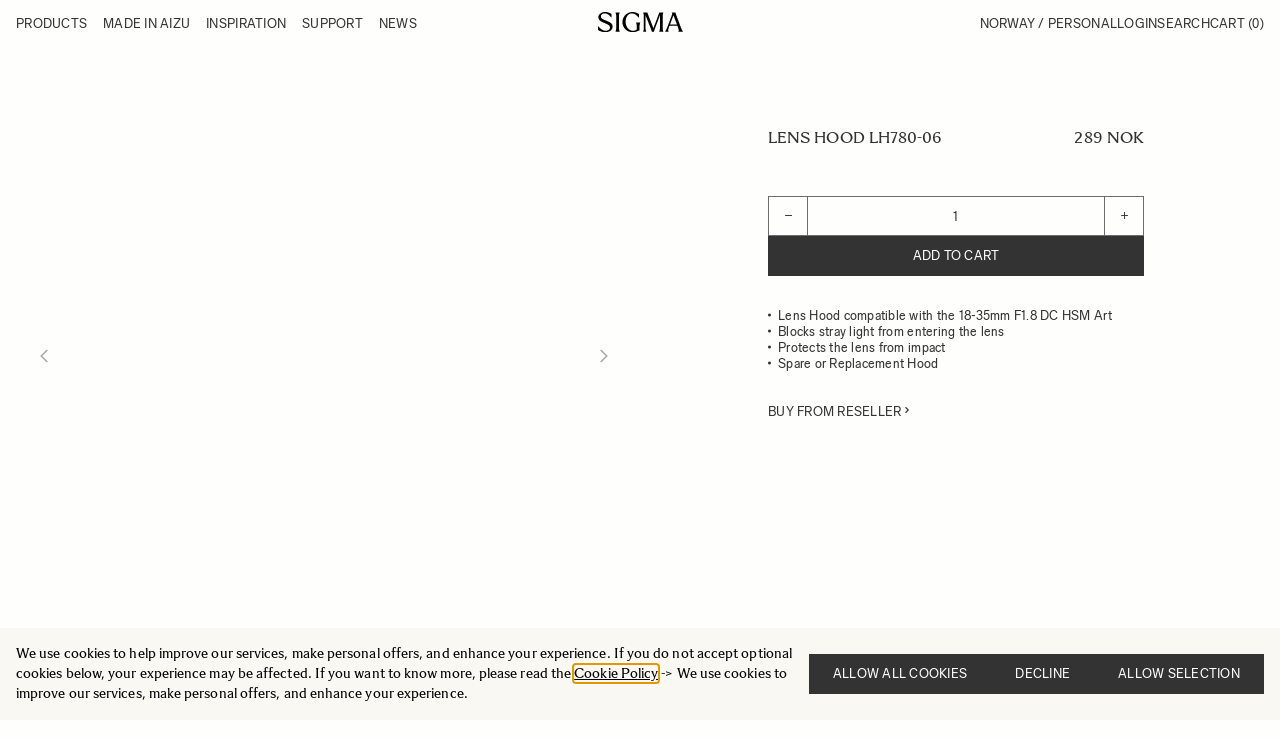

--- FILE ---
content_type: text/html; charset=UTF-8
request_url: https://www.sigma-imaging.no/lens-hood-lh780-06
body_size: 75230
content:
<!doctype html>
<html lang="en">
<head prefix="og: http://ogp.me/ns# fb: http://ogp.me/ns/fb# product: http://ogp.me/ns/product#">
    <meta charset="utf-8"/>
<meta name="title" content="SIGMA | Lens Hood LH780-06 - Sigma"/>
<meta name="description" content="Lens Hood compatible with the SIGMA 18-35mm F1.8 DC HSM | Art lens."/>
<meta name="keywords" content="sigma, lens, lens hood, hood, lenses, lens accessories, accessories, japan, photography, photographer"/>
<meta name="robots" content="INDEX,FOLLOW"/>
<meta name="viewport" content="width=device-width, initial-scale=1"/>
<title>SIGMA | Lens Hood LH780-06 - Sigma</title>

<script>
    window.dataLayer = window.dataLayer || [];
    function gtag() { dataLayer.push(arguments) }

    window.amConsentManager = window.amConsentManager || {
        consentStates: {
            denied: 'denied',
            granted: 'granted'
        },
        storageName: 'amConsentMode',
        gdprCookie: {
            cookieGroupName: 'amcookie_allowed',
            allCookiesAllowed: '0'
        },
        defaultConsentTypesData: {"ad_storage":{"default":"0","group":"2"},"analytics_storage":{"default":"0","group":"3"},"ad_user_data":{"default":"0","group":"2"},"ad_personalization":{"default":"0","group":"2"}},
        currentStoreId: 4,
        init: function () {
            this.initStorage();
            this.setDefaultConsent();
        },
        initStorage: function () {
            const persistedConsentTypes = this.getPersistedConsentTypeState();

            if (Object.keys(persistedConsentTypes).length !== 0 && !this.shouldResetConsentState(persistedConsentTypes)) {
                return;
            }

            let consentState = {};
            for (const [type, data] of Object.entries(this.defaultConsentTypesData)) {
                consentState[type] = {
                    group: data.group,
                    status: data.default === '1' ? this.consentStates.granted : this.consentStates.denied
                };
            }

            this.resetAllowedCookiesGroups();
            this.persistConsentTypeState(consentState);
        },
        setDefaultConsent: function () {
            gtag('consent', 'default', this.getPersistedConsentTypeStateForGtag());
        },
        updateConsent: function (consent) {
            const storageConsent = this.getPersistedConsentTypeState();
            const consentState = {...storageConsent, ...consent};

            this.persistConsentTypeState(consentState);
            gtag('consent', 'update', this.getPersistedConsentTypeStateForGtag());
        },
        getConsentTypeStateByGroupIds: function (groups) {
            let consentTypeState = {};

            for (const [type, data] of Object.entries(this.defaultConsentTypesData)) {
                consentTypeState[type] = {
                    group: data.group,
                    status: (groups.includes(data.group) || groups.includes(this.gdprCookie.allCookiesAllowed))
                        ? this.consentStates.granted
                        : this.consentStates.denied
                }
            }

            return consentTypeState;
        },
        persistConsentTypeState: function (consentTypeState) {
            let persistedState = this.getPersistedConsentTypeState(false);
            persistedState[this.currentStoreId] = consentTypeState;
            localStorage.setItem(this.storageName, JSON.stringify(persistedState));
        },
        getPersistedConsentTypeState: function (forCurrentStore = true) {
            let persistedStates = JSON.parse(localStorage.getItem(this.storageName)) ?? {};

            if (forCurrentStore) {
                return persistedStates?.[this.currentStoreId] ?? {};
            }

            return persistedStates;
        },
        getPersistedConsentTypeStateForGtag: function () {
            let consentTypeState = {};
            let persistedState = this.getPersistedConsentTypeState();

            for (const [type, data] of Object.entries(persistedState)) {
                consentTypeState[type] = data.status;
            }

            return consentTypeState;
        },
        shouldResetConsentState: function (persistedConsentTypes) {
            if (Object.keys(persistedConsentTypes).length != Object.keys(this.defaultConsentTypesData).length) {
                return true;
            }

            for (const [type, data] of Object.entries(persistedConsentTypes)) {
                if (data.group !== this.defaultConsentTypesData[type].group) {
                    return true;
                }
            }

            return false;
        },
        resetAllowedCookiesGroups: function () {
            document.cookie = this.gdprCookie.cookieGroupName + '=0;max-age=-1;domain=' + location.hostname
        }
    };

    window.amConsentManager.init();
</script>
        <link rel="stylesheet" type="text/css" media="all" href="https://www.sigma-imaging.no/static/version1764842717/frontend/NWT/sigma-hyva/en_US/css/styles.css" />
<link rel="stylesheet" type="text/css" media="all" href="https://www.sigma-imaging.no/static/version1764842717/frontend/NWT/sigma-hyva/en_US/Amasty_LibSwiperJs/vendor/swiper/swiper.min.css" />
<link rel="stylesheet" type="text/css" media="all" href="https://www.sigma-imaging.no/static/version1764842717/frontend/NWT/sigma-hyva/en_US/css/air-datepicker.css" />
<link rel="stylesheet" type="text/css" media="all" href="https://www.sigma-imaging.no/static/version1764842717/frontend/NWT/sigma-hyva/en_US/Mollie_Payment/css/styles.css" />
<link rel="stylesheet" type="text/css" media="all" href="https://www.sigma-imaging.no/static/version1764842717/frontend/NWT/sigma-hyva/en_US/Svea_Checkout/css/svea-campaigns.css" />
<script type="text/javascript" defer="defer" src="https://www.sigma-imaging.no/static/version1764842717/frontend/NWT/sigma-hyva/en_US/js/air-datepicker.js"></script>
<link rel="preconnect" href="https://js.klevu.com" />
<link rel="preconnect" href="https://eucs34v2.ksearchnet.com/cs/v2/search" />
<link rel="canonical" href="https://www.sigma-imaging.no/lens-hood-lh780-06" />
<link rel="icon" type="image/x-icon" href="https://www.sigma-imaging.no/media/favicon/websites/2/SIGMA_Symbol_Black_RGB_600x600.png" />
<link rel="shortcut icon" type="image/x-icon" href="https://www.sigma-imaging.no/media/favicon/websites/2/SIGMA_Symbol_Black_RGB_600x600.png" />
<!-- <script  type="text/javascript"  src="https://instore.prisjakt.nu/in.js"></script> -->    
<!-- Google Tag Manager by MagePal -->
    <script type="text/javascript">
        window.dataLayer = window.dataLayer || [];
        window.dataLayer.push({"ecommerce":{"currencyCode":"NOK"},"pageType":"catalog_product_view","list":"detail"});

window.dataLayer.push({"event":"productPage","product":{"id":"43","sku":"2107Z7","parent_sku":"2107Z7","product_type":"simple","name":"LENS HOOD LH780-06","price":231.2,"attribute_set_id":"17","path":"LENS HOOD LH780-06","category":"Accessories","image_url":"https:\/\/www.sigma-imaging.no\/media\/catalog\/product\/a\/c\/accessories_lens_hood_lh780_06.png"}});
            (function(w, d, s, l, i) {
                w[l] = w[l] || [];
                w[l].push({
                    'gtm.start': new Date().getTime(),
                    event: 'gtm.js'
                });
                var f = d.getElementsByTagName(s)[0],
                    j = d.createElement(s),
                    dl = l != 'dataLayer' ? '&l=' + l : '';
                j.async = true;
                j.src =
                    'https://www.googletagmanager.com/gtm.js?id=' + i + dl;
                f.parentNode.insertBefore(j, f);
            })(window, document, 'script', 'dataLayer', 'GTM-PLWMGFS');
    </script>

<script type="text/javascript">
    function initMagepalGtmDatalayer_4f71f1c5e6503faecb6d9e35a59f2399() {
        'use strict';

        let lastPushedCart = {};
        let lastPushedCustomer = {};

        function objectKeyExist(object) {
            const items = Array.isArray(object) ? object : Object.values(object);
            return items.reduce((acc, v) => (acc || v.customer || v.cart), false);
        }

        const isObject = x => x === Object(x);
        const has = (x, p) => isObject(x) && x.hasOwnProperty(p);
        const isEqual = (x, y) => JSON.stringify(x) === JSON.stringify(y);

        //Update datalayer
        function updateDataLayer(_gtmDataLayer, _dataObject, _forceUpdate) {
            let customer = {
                    isLoggedIn: false
                },
                cart = {
                    hasItems: false
                };

            if (_gtmDataLayer !== undefined && (!objectKeyExist(_gtmDataLayer) || _forceUpdate)) {
                if (isObject(_dataObject) && has(_dataObject, 'customer')) {
                    customer = _dataObject.customer;
                }

                if (isObject(_dataObject) && has(_dataObject, 'cart')) {
                    cart = _dataObject.cart;
                }

                if (!isEqual(lastPushedCart, cart) || !isEqual(lastPushedCustomer, customer)) {
                    window.dispatchEvent(new CustomEvent('mpCustomerSession', {
                        detail: [customer, cart, _gtmDataLayer]
                    }));
                    _gtmDataLayer.push({
                        'event': 'mpCustomerSession',
                        'customer': customer,
                        'cart': cart
                    });
                    lastPushedCustomer = customer;
                    lastPushedCart = cart;
                }
            }
        }

        function isTrackingAllowed(config) {
            let allowServices = false,
                allowedCookies,
                allowedWebsites;

            if (!config.isGdprEnabled || (!config.isGdprEnabled && !config.addJsInHeader)) {
                allowServices = true;
            } else if (config.isCookieRestrictionModeEnabled && config.gdprOption === 1) {
                allowedCookies = hyva.getCookie(config.cookieName);

                if (allowedCookies !== null) {
                    allowedWebsites = JSON.parse(allowedCookies);

                    if (allowedWebsites[config.currentWebsite] === 1) {
                        allowServices = true;
                    }
                }
            } else if (config.gdprOption === 2) {
                allowServices = hyva.getCookie(config.cookieName) !== null;
            } else if (config.gdprOption === 3) {
                allowServices = hyva.getCookie(config.cookieName) === null;
            }

            return allowServices;
        }

        //load gtm
        function initTracking(dataLayerName, accountId, containerCode) {
            window.dispatchEvent(new CustomEvent('gtm:beforeInitialize'));

            (function(w, d, s, l, i) {
                w[l] = w[l] || [];
                w[l].push({
                    'gtm.start': new Date().getTime(),
                    event: 'gtm.js'
                });
                var f = d.getElementsByTagName(s)[0],
                    j = d.createElement(s),
                    dl = l != dataLayerName ? '&l=' + l : '';
                j.async = true;
                j.src = '//www.googletagmanager.com/gtm.js?id=' + i + dl + containerCode;
                f.parentNode.insertBefore(j, f);
            })(window, document, 'script', dataLayerName, accountId);
            window.dispatchEvent(new CustomEvent('gtm:afterInitialize'));
        }

        function pushData(dataLayerName, dataLayer) {
            if (Array.isArray(dataLayer)) {
                dataLayer.forEach(function(data) {
                    window[dataLayerName].push(data);
                });
            }
        }

        const config = {
            dataLayer: "dataLayer",
            gdprOption: 0,
            isGdprEnabled: 0,
            isCookieRestrictionModeEnabled: 0,
        };

        
        window[config.dataLayer] = window[config.dataLayer] || [];

        if (has(config, 'accountId') && isTrackingAllowed(config)) {
            pushData(config.dataLayer, config.data);
            initTracking(config.dataLayer, config.accountId, config.containerCode);
        }

        window.addEventListener("private-content-loaded", event => {
            const dataObject = event.detail.data['magepal-gtm-jsdatalayer'] || {};
            const gtmDataLayer = window[config.dataLayer];
            updateDataLayer(gtmDataLayer, dataObject, true)
        });
    }
    window.addEventListener('DOMContentLoaded', initMagepalGtmDatalayer_4f71f1c5e6503faecb6d9e35a59f2399);
</script>
<!-- End Google Tag Manager by MagePal -->
<script type="text&#x2F;javascript">
window._klvWebhook = window._klvWebhook || [];
</script>    <script type="text&#x2F;javascript" id="klevu_core" src="https&#x3A;&#x2F;&#x2F;js.klevu.com&#x2F;core&#x2F;v2&#x2F;klevu.js" ="async"></script>    
    <script type="text&#x2F;javascript" id="klevu_price_formatter">
        if (typeof klevu_uc_userOptions === 'undefined') {
            var klevu_uc_userOptions = {};
        }
        klevu_uc_userOptions.priceFormatter = {
            'appendCurrencyAtLast': true,
            'currencySymbol': 'NOK',
            'decimalPlaces': 2,
            'decimalSeparator': '.',
            'thousandSeparator': '\u0020',
            'format': '\u0025s\u0020\u0025s',
            'grouping': 3,
        };
    </script>    <script type="text&#x2F;javascript" id="klevu_settings">
let klevuSettings = {"global":{"apiKey":"klevu-173997159093117723","language":"en"},"powerUp":{"quick":false,"landing":false},"url":{"search":"https:\/\/eucs34v2.ksearchnet.com\/cs\/v2\/search","landing":"\/catalogsearch\/result","queryParam":"q"},"search":{"minChars":2,"maxChars":128,"searchBoxSelector":"input[type=text][name=q],input[type=search][name=q]"},"theme":{"modules":{"resultInfiniteScroll":{"searchResultsPage":{"enable":true}}}}}
</script>
                    
    
    <script type="text&#x2F;javascript">window.addEventListener('DOMContentLoaded', () => {
    klevu.interactive(function () {
        const searchBoxTarget = document.getElementById('klevuSearchResults');
        if ("undefined" !== typeof searchBoxTarget && searchBoxTarget) {
            let options = {};
            klevu.setObjectPath(options, 'search.searchBoxTarget', searchBoxTarget);
            klevu(options);
        }
    });
});</script>

                <script type="text&#x2F;javascript" id="klevu_init">
        if (typeof klevuSettings !== 'undefined') {
            window._klvReady = window._klvReady || [];
            window._klvReady.push(function() {
              klevu(klevuSettings);
            });
        }</script>
                    <script type="application/ld+json">
    {
        "@context": "https://schema.org",
        "@type": "Organization",
        "name": "SIGMA Imaging Nordic",
        "url": "https://www.sigma-imaging.no/",
        "logo": "https://www.sigma-imaging.no/static/version1764842717/frontend/NWT/sigma-hyva/en_US/images/logo.svg",
        "contactPoint": {
            "@type": "ContactPoint",
            "telephone": "",
            "contactType": "customer service",
            "email": "customerservice@sigma-imaging.se"
        },
        "address": {
            "@type": "PostalAddress",
            "streetAddress": "",
            "addressLocality": "Stockholm",
            "addressRegion": "Stockholms län",
            "postalCode": "11248",
            "addressCountry": "SE"
        }
    }
</script><script>
    var BASE_URL = 'https://www.sigma-imaging.no/';
    var THEME_PATH = 'https://www.sigma-imaging.no/static/version1764842717/frontend/NWT/sigma-hyva/en_US';
    var COOKIE_CONFIG = {
        "expires": null,
        "path": "\u002F",
        "domain": ".sigma\u002Dimaging.no",
        "secure": true,
        "lifetime": "604800",
        "cookie_restriction_enabled": false    };
    var CURRENT_STORE_CODE = 'no_storeview';
    var CURRENT_WEBSITE_ID = '2';

    window.hyva = window.hyva || {}

    window.cookie_consent_groups = window.cookie_consent_groups || {}
    window.cookie_consent_groups['necessary'] = true;

    window.cookie_consent_config = window.cookie_consent_config || {};
    window.cookie_consent_config['necessary'] = [].concat(
        window.cookie_consent_config['necessary'] || [],
        [
            'user_allowed_save_cookie',
            'form_key',
            'mage-messages',
            'private_content_version',
            'mage-cache-sessid',
            'last_visited_store',
            'section_data_ids'
        ]
    );
</script>
<script>
    'use strict';
    (function(hyva, undefined) {

        function lifetimeToExpires(options, defaults) {

            const lifetime = options.lifetime || defaults.lifetime;

            if (lifetime) {
                const date = new Date;
                date.setTime(date.getTime() + lifetime * 1000);
                return date;
            }

            return null;
        }

        function generateRandomString() {

            const allowedCharacters = '0123456789abcdefghijklmnopqrstuvwxyzABCDEFGHIJKLMNOPQRSTUVWXYZ',
                length = 16;

            let formKey = '',
                charactersLength = allowedCharacters.length;

            for (let i = 0; i < length; i++) {
                formKey += allowedCharacters[Math.round(Math.random() * (charactersLength - 1))]
            }

            return formKey;
        }

        const sessionCookieMarker = {
            noLifetime: true
        }

        const cookieTempStorage = {};

        const internalCookie = {
            get(name) {
                const v = document.cookie.match('(^|;) ?' + name + '=([^;]*)(;|$)');
                return v ? v[2] : null;
            },
            set(name, value, days, skipSetDomain) {
                let expires,
                    path,
                    domain,
                    secure,
                    samesite;

                const defaultCookieConfig = {
                    expires: null,
                    path: '/',
                    domain: null,
                    secure: false,
                    lifetime: null,
                    samesite: 'lax'
                };

                const cookieConfig = window.COOKIE_CONFIG || {};

                expires = days && days !== sessionCookieMarker ?
                    lifetimeToExpires({
                        lifetime: 24 * 60 * 60 * days,
                        expires: null
                    }, defaultCookieConfig) :
                    lifetimeToExpires(window.COOKIE_CONFIG, defaultCookieConfig) || defaultCookieConfig.expires;

                path = cookieConfig.path || defaultCookieConfig.path;
                domain = !skipSetDomain && (cookieConfig.domain || defaultCookieConfig.domain);
                secure = cookieConfig.secure || defaultCookieConfig.secure;
                samesite = cookieConfig.samesite || defaultCookieConfig.samesite;

                document.cookie = name + "=" + encodeURIComponent(value) +
                    (expires && days !== sessionCookieMarker ? '; expires=' + expires.toGMTString() : '') +
                    (path ? '; path=' + path : '') +
                    (domain ? '; domain=' + domain : '') +
                    (secure ? '; secure' : '') +
                    (samesite ? '; samesite=' + samesite : 'lax');
            },
            isWebsiteAllowedToSaveCookie() {
                const allowedCookies = this.get('user_allowed_save_cookie');
                if (allowedCookies) {
                    const allowedWebsites = JSON.parse(unescape(allowedCookies));

                    return allowedWebsites[CURRENT_WEBSITE_ID] === 1;
                }
                return false;
            },
            getGroupByCookieName(name) {
                const cookieConsentConfig = window.cookie_consent_config || {};
                let group = null;
                for (let prop in cookieConsentConfig) {
                    if (!cookieConsentConfig.hasOwnProperty(prop)) continue;
                    if (cookieConsentConfig[prop].includes(name)) {
                        group = prop;
                        break;
                    }
                }
                return group;
            },
            isCookieAllowed(name) {
                const cookieGroup = this.getGroupByCookieName(name);
                return cookieGroup ?
                    window.cookie_consent_groups[cookieGroup] :
                    this.isWebsiteAllowedToSaveCookie();
            },
            saveTempStorageCookies() {
                for (const [name, data] of Object.entries(cookieTempStorage)) {
                    if (this.isCookieAllowed(name)) {
                        this.set(name, data['value'], data['days'], data['skipSetDomain']);
                        delete cookieTempStorage[name];
                    }
                }
            }
        };

        hyva.getCookie = (name) => {
            const cookieConfig = window.COOKIE_CONFIG || {};

            if (cookieConfig.cookie_restriction_enabled && !internalCookie.isCookieAllowed(name)) {
                return cookieTempStorage[name] ? cookieTempStorage[name]['value'] : null;
            }

            return internalCookie.get(name);
        }

        hyva.setCookie = (name, value, days, skipSetDomain) => {
            const cookieConfig = window.COOKIE_CONFIG || {};

            if (cookieConfig.cookie_restriction_enabled && !internalCookie.isCookieAllowed(name)) {
                cookieTempStorage[name] = {
                    value,
                    days,
                    skipSetDomain
                };
                return;
            }
            return internalCookie.set(name, value, days, skipSetDomain);
        }


        hyva.setSessionCookie = (name, value, skipSetDomain) => {
            return hyva.setCookie(name, value, sessionCookieMarker, skipSetDomain)
        }

        hyva.getBrowserStorage = () => {
            const browserStorage = window.localStorage || window.sessionStorage;
            if (!browserStorage) {
                console.warn('Browser Storage is unavailable');
                return false;
            }
            try {
                browserStorage.setItem('storage_test', '1');
                browserStorage.removeItem('storage_test');
            } catch (error) {
                console.warn('Browser Storage is not accessible', error);
                return false;
            }
            return browserStorage;
        }

        hyva.postForm = (postParams) => {
            const form = document.createElement("form");

            let data = postParams.data;

            if (!postParams.skipUenc && !data.uenc) {
                data.uenc = btoa(window.location.href);
            }
            form.method = "POST";
            form.action = postParams.action;

            Object.keys(postParams.data).map(key => {
                const field = document.createElement("input");
                field.type = 'hidden'
                field.value = postParams.data[key];
                field.name = key;
                form.appendChild(field);
            });

            const form_key = document.createElement("input");
            form_key.type = 'hidden';
            form_key.value = hyva.getFormKey();
            form_key.name = "form_key";
            form.appendChild(form_key);

            document.body.appendChild(form);

            form.submit();
        }

        hyva.getFormKey = function() {
            let formKey = hyva.getCookie('form_key');

            if (!formKey) {
                formKey = generateRandomString();
                hyva.setCookie('form_key', formKey);
            }

            return formKey;
        }

        hyva.formatPrice = (value, showSign, options = {}) => {
            const formatter = new Intl.NumberFormat(
                'en\u002DUS',
                Object.assign({
                    style: 'currency',
                    currency: 'NOK',
                    currencyDisplay: 'code', // Use 'code' to get the currency code (e.g., SEK)
                    minimumFractionDigits: 0, // To display without decimals if desired
                    signDisplay: showSign ? 'always' : 'auto'
                }, options)
            );

            const formattedParts = (typeof Intl.NumberFormat.prototype.formatToParts === 'function') ?
                formatter.formatToParts(value).map(({
                    type,
                    value
                }) => {
                    switch (type) {
                        case 'currency':
                            return ''; // Ignore currency here
                        case 'minusSign':
                            return '- ';
                        case 'plusSign':
                            return '+ ';
                        case 'group':
                            return ' '; // Replace group separator with space
                        default:
                            return value;
                    }
                }).reduce((string, part) => string + part) :
                formatter.format(value);

            // Add the currency code as a suffix
            return `${formattedParts} NOK`;
        }


                const formatStr = function(str, nStart) {
            const args = Array.from(arguments).slice(2);

            return str.replace(/(%+)([0-9]+)/g, (m, p, n) => {
                const idx = parseInt(n) - nStart;

                if (args[idx] === null || args[idx] === void 0) {
                    return m;
                }
                return p.length % 2 ?
                    p.slice(0, -1).replace('%%', '%') + args[idx] :
                    p.replace('%%', '%') + n;
            })
        }

                hyva.str = function(string) {
            const args = Array.from(arguments);
            args.splice(1, 0, 1);

            return formatStr.apply(undefined, args);
        }

                hyva.strf = function() {
            const args = Array.from(arguments);
            args.splice(1, 0, 0);

            return formatStr.apply(undefined, args);
        }

        /**
         * Take a html string as `content` parameter and
         * extract an element from the DOM to replace in
         * the current page under the same selector,
         * defined by `targetSelector`
         */
        hyva.replaceDomElement = (targetSelector, content) => {
            // Parse the content and extract the DOM node using the `targetSelector`
            const parser = new DOMParser();
            const doc = parser.parseFromString(content, 'text/html');
            const contentNode = doc.querySelector(targetSelector);

            // Bail if content can't be found
            if (!contentNode) {
                return;
            }

            hyva.activateScripts(contentNode)

            // Replace the old DOM node with the new content
            document.querySelector(targetSelector).replaceWith(contentNode);

            // Reload customerSectionData and display cookie-messages if present
            window.dispatchEvent(new CustomEvent("reload-customer-section-data"));
            hyva.initMessages();
        }

        hyva.activateScripts = (contentNode) => {
            // Extract all the script tags from the content.
            // Script tags won't execute when inserted into a dom-element directly,
            // therefore we need to inject them to the head of the document.
            const tmpScripts = contentNode.getElementsByTagName('script');

            if (tmpScripts.length > 0) {
                // Push all script tags into an array
                // (to prevent dom manipulation while iterating over dom nodes)
                const scripts = [];
                for (let i = 0; i < tmpScripts.length; i++) {
                    scripts.push(tmpScripts[i]);
                }

                // Iterate over all script tags and duplicate+inject each into the head
                for (let i = 0; i < scripts.length; i++) {
                    let script = document.createElement('script');
                    script.innerHTML = scripts[i].innerHTML;

                    document.head.appendChild(script);

                    // Remove the original (non-executing) node from the content
                    scripts[i].parentNode.removeChild(scripts[i]);
                }
            }
            return contentNode;
        }

                const replace = {
            ['+']: '-',
            ['/']: '_',
            ['=']: ','
        };
        hyva.getUenc = () => btoa(window.location.href).replace(/[+/=]/g, match => replace[match]);

        let currentTrap;

        const focusableElements = (rootElement) => {
            const selector = 'button, [href], input, select, textarea, details, [tabindex]:not([tabindex="-1"]';
            return Array.from(rootElement.querySelectorAll(selector))
                .filter(el => {
                    return el.style.display !== 'none' &&
                        !el.disabled &&
                        el.tabIndex !== -1 &&
                        (el.offsetWidth || el.offsetHeight || el.getClientRects().length)
                })
        }

        const focusTrap = (e) => {
            const isTabPressed = e.key === 'Tab' || e.keyCode === 9;
            if (!isTabPressed) return;

            const focusable = focusableElements(currentTrap)
            const firstFocusableElement = focusable[0]
            const lastFocusableElement = focusable[focusable.length - 1]

            e.shiftKey ?
                document.activeElement === firstFocusableElement && (lastFocusableElement.focus(), e.preventDefault()) :
                document.activeElement === lastFocusableElement && (firstFocusableElement.focus(), e.preventDefault())
        };

        hyva.releaseFocus = (rootElement) => {
            if (currentTrap && (!rootElement || rootElement === currentTrap)) {
                currentTrap.removeEventListener('keydown', focusTrap)
                currentTrap = null
            }
        }
        hyva.trapFocus = (rootElement) => {
            if (!rootElement) return;
            hyva.releaseFocus()
            currentTrap = rootElement
            rootElement.addEventListener('keydown', focusTrap)
            const firstElement = focusableElements(rootElement)[0]
            firstElement && firstElement.focus()
        }

                    hyva.alpineInitialized = (fn) => window.addEventListener('alpine:initialized', fn, {
                once: true
            })
                window.addEventListener('user-allowed-save-cookie', () => internalCookie.saveTempStorageCookies())

    }(window.hyva = window.hyva || {}));
</script>

    <!-- BEGIN GOOGLE ANALYTICS 4 CODE -->
    <script>
        (function initGoogleGA(){
            const config = {"isCookieRestrictionModeEnabled":false,"currentWebsite":2,"cookieName":"user_allowed_save_cookie","pageTrackingData":{"optPageUrl":"","measurementId":"G-HLV5QKC2YN"},"ordersTrackingData":[],"googleAnalyticsAvailable":true};
            const anonymize_ip = true;

            let allowServices = false,
                allowedCookies,
                allowedWebsites,
                measurementId;

            if (typeof hyva === 'undefined' || (!hyva.getBrowserStorage || !hyva.getCookie || !hyva.setCookie)) {
                console.warn("Hyvä helpers are not loaded yet. Make sure they are included before this script");
            }
            if (config.isCookieRestrictionModeEnabled && typeof hyva !== 'undefined') {
                allowedCookies = hyva.getCookie(config.cookieName);

                if (allowedCookies !== null) {
                    allowedWebsites = JSON.parse(unescape(allowedCookies));

                    if (allowedWebsites[config.currentWebsite] === 1) {
                        allowServices = true;
                    }
                } else {
                    window.addEventListener('user-allowed-save-cookie', initGoogleGA, { once: true, passive: true });
                }
            } else {
                allowServices = true;
            }

            if (allowServices) {
                measurementId = config.pageTrackingData.measurementId;
                if (!window.gtag) {
                                            const gtagScript = document.createElement('script');
                        gtagScript.type = 'text/javascript';
                        gtagScript.async = true;
                        gtagScript.src = 'https://www.googletagmanager.com/gtag/js?id=' + measurementId;
                        document.head.insertBefore(gtagScript, document.head.children[0]);
                    
                    window.dataLayer = window.dataLayer || [];
                    window.gtag = function(){dataLayer.push(arguments)};
                    gtag('js', new Date());
                    gtag('set', 'developer_id.dYjhlMD', true);
                }

                gtag('config', measurementId, { 'anonymize_ip': anonymize_ip });
                // Purchase Event
                if (config.ordersTrackingData.hasOwnProperty('currency')) {
                    let purchaseObject = config.ordersTrackingData.orders[0];
                    purchaseObject['items'] = config.ordersTrackingData.products;
                    gtag('event', 'purchase', purchaseObject);
                }
            }
        }())
    </script>
        <!-- END GOOGLE ANALYTICS 4 CODE -->
<script>
    if (!window.IntersectionObserver) {
        window.IntersectionObserver = function (callback) {
            this.observe = el => el && callback(this.takeRecords());
            this.takeRecords = () => [{isIntersecting: true, intersectionRatio: 1}];
            this.disconnect = () => {};
            this.unobserve = () => {};
        }
    }
</script>
<script type="speculationrules">
{
    "tag": "hyva",
    "prerender": [{
        "source": "document",
        "where": {
            "and": [
                { "href_matches": "/*" },
                { "not": {
                    "href_matches": [
                        "/customer/*",
                        "*/customer/*",
                        "/search/*",
                        "*/search/*",
                        "/sales/*",
                        "*/sales/*",
                        "/wishlist/*",
                        "*/wishlist/*",
                        "/checkout/*",
                        "*/checkout/*",
                        "/paypal/*",
                        "*/paypal/*",
                        "*.pdf"
                    ]
                }},
                { "not": { "selector_matches": ".do-not-prerender" } },
                { "not": { "selector_matches": "[download]" } },
                { "not": { "selector_matches": "[rel~=nofollow]" } }

            ]
        },
        "eagerness": "moderate"
    }]
}
</script>

<meta property="og:type" content="product" />
<meta property="og:title"
      content="LENS&#x20;HOOD&#x20;LH780-06" />
<meta property="og:image"
      content="https://www.sigma-imaging.no/media/catalog/product/a/c/accessories_lens_hood_lh780_06.png?quality=100&amp;fit=bounds&amp;height=265&amp;width=265&amp;canvas=265:265" />
<meta property="og:description"
      content="&#x0D;&#x0A;Lens&#x20;Hood&#x20;compatible&#x20;with&#x20;the&#x20;18-35mm&#x20;F1.8&#x20;DC&#x20;HSM&#x20;Art&#x0D;&#x0A;Blocks&#x20;stray&#x20;light&#x20;from&#x20;entering&#x20;the&#x20;lens&#x0D;&#x0A;Protects&#x20;the&#x20;lens&#x20;from&#x20;impact&#x0D;&#x0A;Spare&#x20;or&#x20;Replacement&#x20;Hood&#x0D;&#x0A;" />
<meta property="og:url" content="https://www.sigma-imaging.no/lens-hood-lh780-06" />
    <meta property="product:price:amount" content="289.000001"/>
    <meta property="product:price:currency"
      content="NOK"/>
<script>
    'use strict';

    (function () {
        window.initAmAppendLabels = {
            selectors: {
                labelWrapper: '.amlabel-position-wrapper'
            },
            /**
             * We use approach from hyva.replaceDomElement method to replace labels and init components
             *
             * @param {HTMLElement} labelContainer
             * @param {string} labelHtml
             * @return {void}
             */
            appendLabels: function (labelContainer, labelHtml) {
                const parser = new DOMParser();
                const doc = parser.parseFromString(labelHtml, 'text/html');
                const nodes = doc.querySelectorAll(this.selectors.labelWrapper);

                if (!nodes) {
                    return;
                }

                labelContainer.append(...nodes);
            }
        };
    })();
</script>
</head>
<body id="html-body" itemtype="https://schema.org/Product" itemscope="itemscope" class="amasty-mega-menu catalog-product-view product-lens-hood-lh780-06 page-layout-1column">

<!-- Google Tag Manager by MagePal -->
<noscript><iframe data-src="//www.googletagmanager.com/ns.html?id=GTM-PLWMGFS"
height="0" width="0" style="display:none;visibility:hidden"></iframe></noscript>
<!-- End Google Tag Manager by MagePal -->

    <script>
        (function() {
            'use strict';

            window.amRecaptchaModel = {
                formsToProtect: "form\u005Baction\u002A\u003D\u0022customer\u002Faccount\u002Fcreatepost\u0022\u005D,form\u005Baction\u002A\u003D\u0022amasty_customform\u002Fform\u002Fsubmit\u0022\u005D",
                isEnabledOnPayments: "",
                checkoutRecaptchaValidateUrl: "https://www.sigma-imaging.no/amcapthca/checkout/validate/",
                invisibleCaptchaCustomForm: "1",
                recaptchaConfig: {
                    lang: "hl\u003Den" || 'hl=en',
                    theme: "light",
                    badge: "bottomright",
                    sitekey: "6LcugzwjAAAAALs30HW416zFNWgo5x627450fa7f",
                    size: "invisible"
                },
                url: 'https://www.google.com/recaptcha/api.js',
                isCaptchaScriptLoaded: false,
                isInvisible: "invisible" === 'invisible',

                /**
                 * Submit event
                 *
                 * @param {Object} $event
                 * @return {void}
                 */
                execute: function($event) {
                    const eventTarget = $event?.target;
                    if (this.isCaptchaScriptLoaded) {
                        this.executeCaptcha(eventTarget);
                    } else {
                        window.addEventListener('amcaptcha-script-loaded', () => {
                            this.isCaptchaScriptLoaded = true;
                            this.executeCaptcha(eventTarget);
                            this.initAmcaptchaBadges();
                        });

                        this.loadRecaptchaScript();
                    }
                },

                /**
                 * Execute original submit
                 *
                 * @param {Object} $event
                 * @param {HTMLElement} $el
                 * @return {void}
                 */
                recaptchaCallback: function($event, $el) {
                    this.shouldExecuteCallback($event, $el) && $el.dispatchEvent(new CustomEvent('amrecaptcha-executable-callback'));
                },

                /**
                 * Reset captcha
                 *
                 * @param {Object} $event
                 * @param {HTMLElement} $el
                 */
                expiredCallback: function($event, $el) {
                    this.shouldExecuteCallback($event, $el) && grecaptcha.reset($event.detail.widgetId);
                },

                /**
                 * Checks if event is fired on submitted element
                 *
                 * @param {Object} $event
                 * @param {HTMLElement} $el
                 * @return {boolean}
                 */
                shouldExecuteCallback: function($event, $el) {
                    const eventWidgetId = $event.detail.widgetId;
                    const elementWidgetId = $el.dataset.amCaptchaWidgetId || $el.closest('form')?.dataset.amCaptchaWidgetId;

                    return eventWidgetId === elementWidgetId;
                },

                /**
                 * Run captcha for widget by id
                 *
                 * @param {HTMLElement} eventTarget
                 * @return {void}
                 */
                executeCaptcha: function(eventTarget) {
                    if (!eventTarget.dataset.hasOwnProperty('amCaptchaRendered')) {
                        this.bindCaptchaGlobalCallbacks(eventTarget);
                        this.renderCaptcha(eventTarget);
                        eventTarget.dataset.amCaptchaRendered = '';
                    }

                    const widgetId = this.getWidgetId(eventTarget);

                    if (!widgetId) {
                        typeof window.dispatchMessages !== "undefined" && window.dispatchMessages([{
                            type: "error",
                            text: 'Recaptcha\u0020cannot\u0020properly\u0020validate\u0020form.'
                        }]);
                        return;
                    }

                    window.dispatchEvent(new CustomEvent('amcaptcha-loading-start'));
                    grecaptcha.reset(widgetId);

                    if (!this.isInvisible) {
                        this.stopAmcaptchaLoading();
                        return;
                    }

                    grecaptcha.execute(widgetId)
                        .then(() => this.stopAmcaptchaLoading())
                        .catch(() => this.stopAmcaptchaLoading());
                },

                /**
                 * Add recaptcha script to page
                 *
                 * @return {void}
                 */
                loadRecaptchaScript: function() {
                    const lang = window.amRecaptchaModel.recaptchaConfig.lang;
                    const url = `${window.amRecaptchaModel.url}?onload=amRecaptchaLoadCallback&render=explicit&${lang}`;
                    const script = document.createElement('script');

                    script.type = 'text/javascript';
                    script.src = url;
                    script.async = true;
                    document.head.appendChild(script);
                },

                /**
                 * Stop loader on page
                 *
                 * @return {void}
                 */
                stopAmcaptchaLoading: function() {
                    window.dispatchEvent(new CustomEvent('amcaptcha-loading-stop'));
                },

                /**
                 * Add attributes to hide captcha badge
                 *
                 * @return {void}
                 */
                initAmcaptchaBadges: function() {
                    if (!this.isInvisible) {
                        return;
                    }

                    document.querySelectorAll('.grecaptcha-badge')?.forEach(captchaBadge => {
                        captchaBadge?.setAttribute('x-data', '{ visible: true }');
                        captchaBadge?.setAttribute('x-on:amcaptcha-loading-start.window', 'visible = true');
                        captchaBadge?.setAttribute('x-on:amcaptcha-loading-stop.window', 'visible = false');
                        captchaBadge?.setAttribute(':class', '!visible && "invisible"');
                    });
                },

                /**
                 * Get form widgetId
                 *
                 * @param {HTMLElement} eventTarget
                 * @return {string}
                 */
                getWidgetId: function(eventTarget) {
                    return eventTarget.dataset.amCaptchaWidgetId ||
                        eventTarget.closest('form')?.dataset.amCaptchaWidgetId;
                },

                /**
                 * Add captcha badge or checkbox to protected form.
                 * Store widgetId in dataset to pass this info in callbacks
                 *
                 * @param {HTMLElement} eventTarget
                 * @return {void}
                 */
                renderCaptcha: function(eventTarget) {
                    const captchaElement = document.createElement('div');
                    const formContent = eventTarget.closest('form')?.querySelector('[data-element="form-content"]') ??
                        eventTarget.closest('form');
                    formContent?.appendChild(captchaElement);

                    eventTarget.dataset.amCaptchaWidgetId = grecaptcha.render(captchaElement, {
                        ...window.amRecaptchaModel?.recaptchaConfig,
                        callback: () => {
                            window.dispatchEvent(new CustomEvent(
                                'amrecaptcha-callback', {
                                    detail: this.getCaptchaCallbackDetail(eventTarget)
                                }));
                        },
                        'expired-callback': () => {
                            window.dispatchEvent(new CustomEvent(
                                'amrecaptcha-expired-callback', {
                                    detail: this.getCaptchaCallbackDetail(eventTarget)
                                }));
                        }
                    });
                },

                /**
                 * Get detail property for callback event
                 *
                 * @param {HTMLElement} eventTarget
                 * @return {object}
                 */
                getCaptchaCallbackDetail: function(eventTarget) {
                    return {
                        widgetId: eventTarget.dataset.amCaptchaWidgetId,
                        form: eventTarget
                    }
                },

                /**
                 * Add functions that will be called on the global state
                 *
                 * @param {HTMLElement} eventTarget
                 * @return {void}
                 */
                bindCaptchaGlobalCallbacks: function(eventTarget) {
                    eventTarget.setAttribute(
                        'x-on:amrecaptcha-callback.window',
                        `amRecaptchaModel.recaptchaCallback($event, $el)`
                    );
                    eventTarget.setAttribute(
                        'x-on:amrecaptcha-expired-callback.window',
                        'amRecaptchaModel.expiredCallback($event, $el)'
                    );
                }
            };
        })(window.amRecaptchaModel = window.amRecaptchaModel || {});

        window.amRecaptchaLoadCallback = function() {
            window.dispatchEvent(new CustomEvent('amcaptcha-script-loaded'));
        }
    </script>
    <input name="form_key" type="hidden" value="oogm3eMNV1Zfe3Rb" />
    <noscript>
        <section class="message global noscript border-b-2 border-blue-500 bg-blue-50 shadow-none m-0 px-0 rounded-none font-normal">
            <div class="container text-center">
                <p>
                    <strong>JavaScript seems to be disabled in your browser.</strong>
                    <span>
                        For the best experience on our site, be sure to turn on Javascript in your browser.                    </span>
                </p>
            </div>
        </section>
    </noscript>


<script>
    document.body.addEventListener('touchstart', () => {}, {passive: true})
</script>

<script data-cfasync="false">
    window.amastyCookieManager = window.amastyCookieManager || {};
</script>

    <script>
        window.amRecaptchaModel = window.amRecaptchaModel || {};
    </script>
    
<div x-data="initAmastyCookieBar"
    x-bind="eventListeners"
    x-cloak
    id="am-cookie-bar"
    class="w-full fixed bottom-0 z-40">
    <div x-cloak    data-dialog-ref-name="am-cookie-bar"
    x-bind="overlay"
    class="">
    <div class="flex w-full bg-white inset-0">
        <div x-ref="am-cookie-bar" role="dialog" aria-modal="true"
             x-no-overlay                            aria-label="Cookie&#x20;Bar"
                                     class="flex w-full p-4 bg-sand relative bottom-0">
            <div class="flex w-full justify-center">
    <div class="flex w-full justify-center items-center gap-4 flex-wrap lg:flex-nowrap">
                    <div class="w-full">
                <p id="amcookie-bar-content" class="max-h-[30vh] text-sm text-ambar-policy-text">
                    We use cookies to help improve our services, make personal offers, and enhance your experience. If you do not accept optional cookies below, your experience may be affected. If you want to know more, please read the <a href="privacy-policy-cookies">Cookie Policy</a> -&gt; We use cookies to improve our services, make personal offers, and enhance your experience.                </p>
            </div>
                <div class="flex flex-wrap w-full justify-end gap-2 lg:w-3/5">
            
            
<button
    type="button"
    x-data="initAmCookieActionDispatcherBtn"
    data-dispatch-action="cookiebar-action-allow"
        @click.prevent="actiondispatchHandler"
    class="btn&#x20;btn-primary&#x20;w-full&#x20;lg&#x3A;w-auto&#x20;justify-center"
>
    Allow all cookies</button>
                
<button
    type="button"
    x-data="initAmCookieActionDispatcherBtn"
    data-dispatch-action="cookiebar-action-accept"
        @click.prevent="actiondispatchHandler"
    class="btn&#x20;btn-primary&#x20;w-full&#x20;lg&#x3A;w-auto&#x20;justify-center"
>
    Decline</button>
                
<button
    type="button"
    x-data="initAmCookieActionDispatcherBtn"
    data-dispatch-action="cookiebar-action-settings"
        @click.prevent="actiondispatchHandler"
    class="btn&#x20;btn-primary&#x20;w-full&#x20;lg&#x3A;w-auto&#x20;justify-center"
>
    Allow selection</button>
            </div>
    </div>
</div>        </div>
    </div>
    </div>
</div>

<script data-cfasync="false">
    'use strict';

    function initAmastyCookieBar() {
        return {
            ...hyva.modal({
                duration: 150,
                transitionEnter: 'transform duration-150',
                transitionLeave: 'transform duration-150'
            }),
            eventListeners: {
                ['@close-cookie-bar']() {
                    this.hide('am-cookie-bar');
                },
                ['@open-cookie-bar']() {
                    this.show('am-cookie-bar');
                    this.$nextTick(() => hyva.trapFocus(this.modalElement));
                },
                ['@amasty-cookie-group-updated.window']() {
                    const lastUpdate = Alpine.store('AmastyCookieGroups').lastUpdate;
                    if (this.isShowNotificationBar(this.firstShowProcess, lastUpdate)) {
                        !this.opened['am-cookie-bar'] &&
                            this.show('am-cookie-bar');
                        this.$nextTick(() => hyva.trapFocus(this.modalElement));
                    } else {
                        !!this.opened['am-cookie-bar'] &&
                            this.hide('am-cookie-bar');
                    }
                }
            },

            firstShowProcess: '0',

            /**
             * @returns {void}
             */
            init: function() {
                window.isGdprCookieEnabled = true;
                Alpine.store('AmastyCookieGroups').updateGroupData();
                this.modalElement = this.$refs['am-cookie-bar'];
                this.modalElement.setAttribute('aria-describedby', 'amcookie-bar-content');
            },

            /**
             * @param {string|number} firstShowProcess
             * @param {number} lastUpdate
             * @returns {boolean}
             */
            isShowNotificationBar: function(firstShowProcess, lastUpdate) {
                return (this.isNeedFirstShow(firstShowProcess, lastUpdate) && !hyva.getCookie('amcookie_allowed') ||
                    this.isNeedShowOnUpdate(lastUpdate));
            },

            /**
             * @param {string|number} firstShowProcess
             * @param {number} lastUpdate
             * @returns {boolean}
             */
            isNeedFirstShow: function(firstShowProcess, lastUpdate) {
                hyva.getBrowserStorage().setItem('amCookieBarFirstShowTime', lastUpdate);

                if (firstShowProcess === '0') {
                    return true;
                }

                if (hyva.getBrowserStorage().getItem('amCookieBarFirstShow') !== '1') {
                    hyva.getBrowserStorage().setItem('amCookieBarFirstShow', '1');

                    return true;
                }

                return false;
            },

            /**
             * @param {number} lastUpdate
             * @returns {boolean}
             */
            isNeedShowOnUpdate: function(lastUpdate) {
                if (!lastUpdate) {
                    return false;
                }

                return this.isNeedShowAfterLastVisit(lastUpdate) || this.isNeedShowAfterLastAccept(lastUpdate);
            },

            /**
             * @param {number} lastUpdate
             * @returns {boolean}
             */
            isNeedShowAfterLastVisit: function(lastUpdate) {
                let needToShowAfterLastVisit =
                    lastUpdate > hyva.getBrowserStorage().getItem('amCookieBarFirstShowTime');

                if (needToShowAfterLastVisit) {
                    hyva.getBrowserStorage().setItem('amCookieBarFirstShow', null);
                    hyva.setCookie('amcookie_allowed', '', -1, true);
                }

                return needToShowAfterLastVisit;
            },

            /**
             * @param {number} lastUpdate
             * @returns {boolean}
             */
            isNeedShowAfterLastAccept: function(lastUpdate) {
                let needToShowAfterLastAccept = false;

                if (hyva.getBrowserStorage().getItem('am-last-cookie-acceptance')) {
                    needToShowAfterLastAccept =
                        lastUpdate > hyva.getBrowserStorage().getItem('am-last-cookie-acceptance');
                }

                return needToShowAfterLastAccept;
            },

            /**
             * @returns {void}
             */
            closeCookieBarHandler: function() {
                this.$dispatch('close-cookie-bar');
            }
        };
    }

    window.addEventListener('alpine:init', () => Alpine.data('initAmastyCookieBar', initAmastyCookieBar), {
        once: true
    });
</script>
<div class="page-wrapper"><header id="ammenu-header-container" class="ammenu-header-container page-header"><a class="action skip sr-only focus:not-sr-only focus:absolute focus:z-40 focus:bg-white
   contentarea"
   href="#contentarea">
    <span>
        Skip to Content    </span>
</a>
<script>
    function initHeader() {
        return {
            searchOpen: false,
            customerOpen: false,
            storeSwitcherOpen: false,
            cart: {
                summary_count: 0
            },
            isCartOpen: false,
            getData(data) {
                if (data.cart) {
                    this.cart = data.cart;

                    if (this.cart.summary_count === undefined) {
                        this.cart.summary_count = 0;
                    }
                }
            },
            isCartEmpty() {
                return !this.cart.summary_count
            },
            toggleCart(event) {
                if (event.detail && event.detail.isOpen !== undefined) {
                    this.isCartOpen = event.detail.isOpen
                    if (!this.isCartOpen && this.$refs && this.$refs.cartButton) {
                        this.$refs.cartButton.focus()
                    }
                } else {
                                        this.isCartOpen = true
                }
            }
        }
    }

    function initCompareHeader() {
        return {
            compareProducts: null,
            itemCount: 0,
            receiveCompareData(data) {
                if (data['compare-products']) {
                    this.compareProducts = data['compare-products'];
                    this.itemCount = this.compareProducts.count;
                }
            }
        }
    }
</script>

<div id="header"
    class="z-30 w-full fixed top-0 bg-surfaceColor"
    x-data="initHeader()"
    @private-content-loaded.window="getData(event.detail.data)">
    <div class="container max-w-[1456px] grid grid-cols-[1fr_auto_1fr] w-full px-4 py-3 mx-auto mt-0 h-[48px]">
        <!--Logo-->
        
        <!--Main Navigation-->
        
<script>
    function amMegaMenuConfig() {
        const config = JSON.parse("{\"is_hamburger\":false,\"color_settings\":{\"color_template\":\"custom\",\"main_menu_background\":\"#fefefd\",\"main_menu_background_hover\":\"#fefefd\",\"main_menu_text\":\"#333333\",\"main_menu_text_hover\":\"#333333\",\"submenu_background_color\":\"#fefefd\",\"submenu_background_image\":\"\",\"submenu_text\":\"#333333\",\"submenu_text_hover\":\"#4d4d4d\",\"current_category_color\":\"#333333\",\"toggle_icon_color\":\"#757575\",\"hamburger_icon_color\":\"#333333\"},\"mobile_menu_title\":\"\",\"mobile_menu_width\":1200,\"welcome_message\":{\"message\":null},\"invitation_url\":\"\",\"hide_view_all_link\":false,\"mobile_class\":\"accordion\",\"is_sticky\":1,\"is_icons_available\":\"desktop\"}");
        return {
            mobile_class: 'accordion',
            animation_time: '',
            is_icons_available: false,
            hide_view_all_link: false,
            ...config,
            children: JSON.parse("[]"),
            components: JSON.parse("{\"ammenu_account_wrapper\":{\"items\":[{\"id\":\"login\",\"sort_order\":\"10\",\"icon_template\":\"Amasty_MegaMenuLite\\\/components\\\/icons\\\/sign_in\",\"name\":\"Sign In\",\"url\":\"https:\\\/\\\/www.sigma-imaging.no\\\/customer\\\/account\\\/login\\\/\",\"isVisible\":true},{\"id\":\"create\",\"sort_order\":\"20\",\"icon_template\":\"Amasty_MegaMenuLite\\\/components\\\/icons\\\/create_account\",\"name\":\"Create an Account\",\"url\":\"https:\\\/\\\/www.sigma-imaging.no\\\/customer\\\/account\\\/create\\\/\",\"isVisible\":true},{\"id\":\"settings\",\"sort_order\":\"50\",\"icon_template\":\"Amasty_MegaMenuLite\\\/components\\\/icons\\\/settings\",\"name\":\"Help & Settings\",\"content_template\":\"Amasty_MegaMenuLite\\\/account\\\/settings\\\/settings\",\"elems\":[{\"id\":\"currency\",\"icon_template\":\"Amasty_MegaMenuLite\\\/components\\\/icons\\\/currency\",\"name\":\"Currency\",\"elems\":[{\"id\":\"NOK\",\"name\":\"NOK\",\"counter\":\"NOK\",\"elems\":[]}]},{\"id\":\"language\",\"icon_template\":\"Amasty_MegaMenuLite\\\/components\\\/icons\\\/language\",\"name\":\"Language\",\"elems\":[{\"id\":\"no_storeview\",\"name\":\"Consumer NO\",\"counter\":\"no_storeview\",\"elems\":[{\"url\":\"https:\\\/\\\/www.sigma-imaging.no\\\/stores\\\/store\\\/redirect\\\/___store\\\/norb2b\\\/uenc\\\/aHR0cHM6Ly9iMmIuc2lnbWEtaW1hZ2luZy5uby9sZW5zLWhvb2QtbGg3ODAtMDY~\\\/___from_store\\\/no_storeview\\\/\",\"code\":\"norb2b\",\"name\":\"Business NO\",\"id\":\"norb2b\",\"counter\":\"norb2b\"}]}]}],\"isVisible\":true}]}}"),
            data: JSON.parse("{\"type\":{\"value\":1,\"label\":\"vertical\"},\"submenu_type\":false,\"width\":0,\"width_value\":0,\"column_count\":4,\"hide_content\":false,\"desktop_font\":700,\"mobile_font\":700,\"elems\":[{\"type\":{\"value\":1,\"label\":\"vertical\"},\"submenu_type\":false,\"width\":0,\"width_value\":0,\"column_count\":4,\"hide_content\":false,\"desktop_font\":\"400\",\"mobile_font\":\"400\",\"elems\":[],\"__disableTmpl\":true,\"name\":\"Products\",\"is_category\":false,\"id\":\"custom-node-5\",\"status\":1,\"sort_order\":\"0\",\"content\":\"<style>#html-body [data-pb-style=WP20P9H]{justify-content:flex-start;display:flex;flex-direction:column;background-position:left top;background-size:cover;background-repeat:no-repeat;background-attachment:scroll}<\\\/style><div data-content-type=\\\"row\\\" data-appearance=\\\"full-bleed\\\" data-enable-parallax=\\\"0\\\" data-parallax-speed=\\\"0.5\\\" data-background-images=\\\"{}\\\" data-background-type=\\\"image\\\" data-video-loop=\\\"true\\\" data-video-play-only-visible=\\\"true\\\" data-video-lazy-load=\\\"true\\\" data-video-fallback-src=\\\"\\\" data-element=\\\"main\\\" data-pb-style=\\\"WP20P9H\\\"><div class=\\\"menu-items\\\" data-content-type=\\\"text\\\" data-appearance=\\\"default\\\" data-element=\\\"main\\\"><p id=\\\"GWXXKYW\\\"><a href=\\\"\\\/lenses\\\">LENSES<\\\/a><br><a href=\\\"\\\/cine-lenses\\\">CINE LENSES<\\\/a><br><a href=\\\"\\\/cameras\\\">CAMERAS<\\\/a><br><a href=\\\"\\\/accessories\\\">ACCESSORIES<\\\/a><br><a href=\\\"\\\/discontinued-models\\\">DISCONTINUED MODELS<\\\/a><\\\/p><\\\/div><\\\/div>\",\"url\":\"\",\"current\":false},{\"type\":{\"value\":1,\"label\":\"vertical\"},\"submenu_type\":false,\"width\":0,\"width_value\":0,\"column_count\":4,\"hide_content\":false,\"desktop_font\":\"400\",\"mobile_font\":\"400\",\"elems\":[],\"__disableTmpl\":true,\"name\":\"Made in Aizu\",\"is_category\":false,\"id\":\"custom-node-4\",\"status\":1,\"sort_order\":\"1\",\"content\":\"<style>#html-body [data-pb-style=G5JKX82]{justify-content:flex-start;display:flex;flex-direction:column;background-position:left top;background-size:cover;background-repeat:no-repeat;background-attachment:scroll}<\\\/style><div data-content-type=\\\"row\\\" data-appearance=\\\"full-bleed\\\" data-enable-parallax=\\\"0\\\" data-parallax-speed=\\\"0.5\\\" data-background-images=\\\"{}\\\" data-background-type=\\\"image\\\" data-video-loop=\\\"true\\\" data-video-play-only-visible=\\\"true\\\" data-video-lazy-load=\\\"true\\\" data-video-fallback-src=\\\"\\\" data-element=\\\"main\\\" data-pb-style=\\\"G5JKX82\\\"><div class=\\\"menu-items\\\" data-content-type=\\\"text\\\" data-appearance=\\\"default\\\" data-element=\\\"main\\\"><p id=\\\"GWXXKYW\\\"><a href=\\\"\\\/about-sigma\\\">ABOUT SIGMA<\\\/a><br><a href=\\\"\\\/manufacturing\\\">MANUFACTURING<\\\/a><br><a href=\\\"\\\/our-factory\\\">FACTORY<\\\/a><br><a href=\\\"\\\/sustainability\\\">SUSTAINABILITY<\\\/a><br><a href=\\\"\\\/history\\\">HISTORY<\\\/a><\\\/p><\\\/div><\\\/div>\",\"url\":\"\",\"current\":false},{\"type\":{\"value\":1,\"label\":\"vertical\"},\"submenu_type\":false,\"width\":0,\"width_value\":0,\"column_count\":4,\"hide_content\":false,\"desktop_font\":\"400\",\"mobile_font\":\"400\",\"elems\":[],\"__disableTmpl\":true,\"name\":\"Inspiration\",\"is_category\":false,\"id\":\"custom-node-1\",\"status\":1,\"sort_order\":\"2\",\"content\":\"<style>#html-body [data-pb-style=B04LHAW]{justify-content:flex-start;display:flex;flex-direction:column;background-position:left top;background-size:cover;background-repeat:no-repeat;background-attachment:scroll}<\\\/style><div data-content-type=\\\"row\\\" data-appearance=\\\"full-bleed\\\" data-enable-parallax=\\\"0\\\" data-parallax-speed=\\\"0.5\\\" data-background-images=\\\"{}\\\" data-background-type=\\\"image\\\" data-video-loop=\\\"true\\\" data-video-play-only-visible=\\\"true\\\" data-video-lazy-load=\\\"true\\\" data-video-fallback-src=\\\"\\\" data-element=\\\"main\\\" data-pb-style=\\\"B04LHAW\\\"><div class=\\\"menu-items\\\" data-content-type=\\\"text\\\" data-appearance=\\\"default\\\" data-element=\\\"main\\\"><p id=\\\"GWXXKYW\\\"><a tabindex=\\\"-1\\\" href=\\\"\\\/art-projects\\\">Art PROJECTS<\\\/a><br><a tabindex=\\\"-1\\\" href=\\\"\\\/blog\\\/category\\\/our-community\\\">OUR COMMUNITY<\\\/a><br><a tabindex=\\\"-1\\\" href=\\\"\\\/blog\\\/category\\\/shooting-with-sigma\\\">SHOOTING WITH SIGMA<\\\/a><br><a tabindex=\\\"-1\\\" href=\\\"\\\/blog\\\/category\\\/events\\\">EVENTS<\\\/a><br>&nbsp; &nbsp; &nbsp; &nbsp;<\\\/p><\\\/div><\\\/div>\",\"url\":\"\",\"current\":false},{\"type\":{\"value\":1,\"label\":\"vertical\"},\"submenu_type\":false,\"width\":0,\"width_value\":0,\"column_count\":4,\"hide_content\":false,\"desktop_font\":\"400\",\"mobile_font\":\"400\",\"elems\":[],\"__disableTmpl\":true,\"name\":\"Support\",\"is_category\":false,\"id\":\"custom-node-2\",\"status\":1,\"sort_order\":\"8\",\"content\":\"<style>#html-body [data-pb-style=NEAKYN1]{justify-content:flex-start;display:flex;flex-direction:column;background-position:left top;background-size:cover;background-repeat:no-repeat;background-attachment:scroll}<\\\/style><div data-content-type=\\\"row\\\" data-appearance=\\\"full-bleed\\\" data-enable-parallax=\\\"0\\\" data-parallax-speed=\\\"0.5\\\" data-background-images=\\\"{}\\\" data-background-type=\\\"image\\\" data-video-loop=\\\"true\\\" data-video-play-only-visible=\\\"true\\\" data-video-lazy-load=\\\"true\\\" data-video-fallback-src=\\\"\\\" data-element=\\\"main\\\" data-pb-style=\\\"NEAKYN1\\\"><div class=\\\"menu-items\\\" data-content-type=\\\"text\\\" data-appearance=\\\"default\\\" data-element=\\\"main\\\"><p><a href=\\\"\\\/extended-warranty-registration\\\">WARRANTY REGISTRATION<\\\/a><br><a href=\\\"\\\/service-registration\\\">SERVICE &amp; SUPPORT<\\\/a><br><a href=\\\"\\\/faq\\\">FREQUENTLY ASKED QUESTIONS<\\\/a><br><a href=\\\"\\\/downloads\\\">DOWNLOADS<\\\/a><br><a href=\\\"\\\/contact-customer-service\\\">CONTACT US<\\\/a><\\\/p><\\\/div><\\\/div>\",\"url\":\"https:\\\/\\\/www.sigma-imaging.no\\\/customer-service\",\"current\":false},{\"type\":{\"value\":1,\"label\":\"vertical\"},\"submenu_type\":false,\"width\":0,\"width_value\":0,\"column_count\":4,\"hide_content\":false,\"desktop_font\":\"400\",\"mobile_font\":\"400\",\"elems\":[],\"__disableTmpl\":true,\"name\":\"News\",\"is_category\":false,\"id\":\"custom-node-6\",\"status\":1,\"sort_order\":\"9\",\"content\":\"<style>#html-body [data-pb-style=JKB6ET8]{justify-content:flex-start;display:flex;flex-direction:column;background-position:left top;background-size:cover;background-repeat:no-repeat;background-attachment:scroll}<\\\/style><div data-content-type=\\\"row\\\" data-appearance=\\\"full-bleed\\\" data-enable-parallax=\\\"0\\\" data-parallax-speed=\\\"0.5\\\" data-background-images=\\\"{}\\\" data-background-type=\\\"image\\\" data-video-loop=\\\"true\\\" data-video-play-only-visible=\\\"true\\\" data-video-lazy-load=\\\"true\\\" data-video-fallback-src=\\\"\\\" data-element=\\\"main\\\" data-pb-style=\\\"JKB6ET8\\\"><div class=\\\"menu-items\\\" data-content-type=\\\"text\\\" data-appearance=\\\"default\\\" data-element=\\\"main\\\"><p><a tabindex=\\\"-1\\\" href=\\\"\\\/blog\\\/category\\\/news\\\">NEWS<\\\/a><br><a href=\\\"\\\/cashback\\\"><span class=\\\"text-ui-2\\\" style=\\\"font-size: 13px;\\\">SEASONAL PROMOTION<\\\/span><\\\/a><\\\/p><\\\/div><\\\/div>\",\"url\":\"\",\"current\":false}],\"__disableTmpl\":true,\"name\":null,\"is_category\":null,\"id\":null,\"status\":0,\"sort_order\":null,\"content\":null,\"url\":null,\"current\":false}"),
            settings: JSON.parse("{\"account\":{\"is_logged_in\":false,\"login\":\"https:\\\/\\\/www.sigma-imaging.no\\\/customer\\\/account\\\/login\\\/\",\"create\":\"https:\\\/\\\/www.sigma-imaging.no\\\/customer\\\/account\\\/create\\\/\",\"logout\":\"https:\\\/\\\/www.sigma-imaging.no\\\/customer\\\/account\\\/logout\\\/\",\"account\":\"https:\\\/\\\/www.sigma-imaging.no\\\/customer\\\/account\\\/\"},\"switcher\":{\"current_code\":\"no_storeview\",\"current_name\":\"Consumer NO\",\"current_store_id\":\"4\",\"items\":[{\"url\":\"https:\\\/\\\/www.sigma-imaging.no\\\/stores\\\/store\\\/redirect\\\/___store\\\/no_storeview\\\/uenc\\\/aHR0cHM6Ly93d3cuc2lnbWEtaW1hZ2luZy5uby9sZW5zLWhvb2QtbGg3ODAtMDY~\\\/___from_store\\\/no_storeview\\\/\",\"code\":\"no_storeview\",\"name\":\"Consumer NO\"},{\"url\":\"https:\\\/\\\/www.sigma-imaging.no\\\/stores\\\/store\\\/redirect\\\/___store\\\/norb2b\\\/uenc\\\/aHR0cHM6Ly9iMmIuc2lnbWEtaW1hZ2luZy5uby9sZW5zLWhvb2QtbGg3ODAtMDY~\\\/___from_store\\\/no_storeview\\\/\",\"code\":\"norb2b\",\"name\":\"Business NO\"}]},\"currency\":{\"current_code\":\"NOK\",\"current_code_title\":\"NOK\",\"current_name\":null,\"id_modifier\":\"nav\",\"items\":[]}}"),
            links: JSON.parse("[]"),
            custom_item_count: 5,
            colorize(color) {
                return {
                    getDarken: amount => {
                        const hex = parseInt(color.slice(1), 16);
                        const r = Math.min(255, Math.max(0, ((hex >> 16) & 0xff) + amount));
                        const g = Math.min(255, Math.max(0, ((hex >> 8) & 0xff) + amount));
                        const b = Math.min(255, Math.max(0, (hex & 0xff) + amount));

                        return `#${((r << 16) | (g << 8) | b).toString(16).padStart(6, "0")}`;
                    },
                    getLighten: amount => {
                        const hex = parseInt(color.slice(1), 16);
                        const r = Math.min(255, Math.max(0, ((hex >> 16) & 0xff) + amount));
                        const g = Math.min(255, Math.max(0, ((hex >> 8) & 0xff) + amount));
                        const b = Math.min(255, Math.max(0, (hex & 0xff) + amount));

                        return `#${((r << 16) | (g << 8) | b).toString(16).padStart(6, "0")}`;
                    },
                    getAltered: function(amount) {
                        const hex = parseInt(color.slice(1), 16);
                        const r = Math.min(255, Math.max(0, ((hex >> 16) & 0xff) + amount));
                        const g = Math.min(255, Math.max(0, ((hex >> 8) & 0xff) + amount));
                        const b = Math.min(255, Math.max(0, (hex & 0xff) + amount));
                        const alteredColor = `#${((r << 16) | (g << 8) | b).toString(16).padStart(6, "0")}`;

                        const currentBrightness = this.getBrightness(alteredColor);

                        if (currentBrightness > 0.7) {
                            return this.getDarken(amount);
                        }

                        return this.getLighten(amount);
                    },
                    getBrightness: function(color) {
                        const hex = parseInt(color.slice(1), 16);
                        const r = (hex >> 16) & 0xff;
                        const g = (hex >> 8) & 0xff;
                        const b = hex & 0xff;
                        return (r * 299 + g * 587 + b * 114) / 1000 / 255;
                    }
                };
            },

            /**
             * Generating base color setting from base customers colors
             * @return {void}
             */
            _generateBaseColors() {
                const colorSettings = this.color_settings;

                this.color_settings
                    .submenu_background_color = colorSettings?.submenu_background_color ? colorSettings?.submenu_background_color : '#fff';
                this.color_settings
                    .main_menu_background = colorSettings?.main_menu_background ? colorSettings?.main_menu_background : '#fff';
                this.color_settings
                    .border = colorSettings?.toggle_icon_color ? this.colorize(colorSettings.toggle_icon_color).getLighten(0.16) : '';
                this.color_settings
                    .third_level_menu = colorSettings?.submenu_text ? this.colorize(colorSettings.submenu_text).getAltered(0.2) : '';
                this.color_settings
                    .toggle_icon_color_hover = colorSettings?.toggle_icon_color ? this.colorize(colorSettings.toggle_icon_color).getDarken(0.2) : '';
                this.color_settings
                    .toggle_icon_color_active = colorSettings.toggle_icon_color ? this.colorize(colorSettings.toggle_icon_color).getDarken(0.3) : '';
                this.color_settings
                    .hamburger_icon_color_hover = colorSettings?.hamburger_icon_color ? this.colorize(colorSettings.hamburger_icon_color).getDarken(0.2) : '';
                this.color_settings
                    .hamburger_icon_color_active = colorSettings?.hamburger_icon_color ? this.colorize(colorSettings.hamburger_icon_color).getDarken(0.3) : '';
            },

            _applyCSS(css) {
                const styleTag = document.createElement('style');
                styleTag.textContent = css;
                document.head.appendChild(styleTag);
            },

            generateCSS(colorTemplate) {
                let css = `@layer components {:root {`;
                Object.entries(colorTemplate).forEach(([key, value]) => {
                    const formattedKey = key.trim().replace(/_/g, '-');
                    css += `--ammenu-${formattedKey}: ${value.trim()};`;
                });
                css += `}}`;
                this._applyCSS(css);
            },

            init() {
                this._generateBaseColors();
                this.generateCSS(this.color_settings)
            }
        }
    }
</script>

<script>
    'use strict';

    function amMegaMenuLite() {
        return {
            activeTab: 'ammenu\u002Dmenu',
            tabs: [
                'ammenu\u002Dmenu',
                'ammenu\u002Daccount'
            ],
            isMobile: false,
            open: false,
            customerName: '',
            subMenuPosition: 0,

            isMobileResolution() {
                return window.matchMedia('(max-width: ' + this.mobile_menu_width + 'px)').matches;
            },

            init() {
                this.$watch('open', value => {
                    const screenElement = document.querySelector('body');
                    if (value) {
                        screenElement.classList.add('overflow-hidden');
                    } else {
                        screenElement.classList.remove('overflow-hidden');
                        this.$dispatch('notify-is-opened', {
                            id: ''
                        })
                    }
                });

                this.isMobile = this.isMobileResolution();
            },

            processPrivateData(data) {
                this.customerName = data?.customer?.fullname || '';
            },

            hamburgerMenuAdjustment($subMenuElement) {
                const rect = $subMenuElement.getBoundingClientRect();
                const menuItem = this.$refs.menuItem;
                const subMenuInner = this.$refs.subMenuInner;
                if (!menuItem) {
                    return false;
                }
                const rightEdge = rect.left + rect.width;

                if (rightEdge > window.innerWidth && subMenuInner) {
                    subMenuInner.style.flexWrap = 'wrap';
                }
                setTimeout(() => {
                    this.subMenuPosition = window.innerHeight > menuItem.offsetTop + $subMenuElement.offsetHeight ? `${menuItem.offsetTop}px` : `calc(100% - ${$subMenuElement.offsetHeight}px)`;
                }, 0)
            },

            subMenuAdjustment($subMenuElement, width, widthValue) {
                const submenuRect = $subMenuElement.getBoundingClientRect();
                const viewportWidth = window.innerWidth;
                const inViewPort = submenuRect.right <= viewportWidth;
                const isCustomWidth = width === '2';

                if (!inViewPort) {
                    $subMenuElement.style.width = isCustomWidth ? widthValue : '100%';
                    $subMenuElement.style.left = '0';
                }
            },

            canShow(status, isCategory) {
                return isCategory ? (Number(status) === 1 ||
                    Number(status) === 2 && !this.isMobile ||
                    Number(status) === 3 && this.isMobile
                ) : true;
            },

            redirect(redirectUrl) {
                window.location.assign(redirectUrl);
            },

            getWidth(width, widthValue, type = false) {
                switch (width) {
                    case '0':
                        return '100%';
                    case '1':
                        return type ? 'auto' : 'max-content';
                    case '2':
                        return widthValue ? widthValue + 'px' : '';
                    default:
                        return widthValue;
                }
            }
        }
    }
</script>
<script>
    function deepMerge(target, ...sources) {
        if (!sources.length) {
            return target;
        }

        const source = sources.shift();

        if (typeof target !== 'object' || typeof source !== 'object') {
            return target;
        }

        for (let key in source) {
            if (source.hasOwnProperty(key)) {
                if (source[key] instanceof Array) {
                    target[key] = target[key] || [];
                    target[key] = target[key].concat(source[key]);
                } else if (typeof source[key] === 'object') {
                    target[key] = deepMerge(target[key] || {}, source[key]);
                } else {
                    target[key] = source[key];
                }
            }
        }

        return deepMerge(target, ...sources);
    }

    function mergeFunctions(...functions) {
        return function(...args) {
            functions[0].forEach(func => {
                return func && func.call(this, ...args)
            });
        };
    }

    function amMegaMenu() {
        const expand = ["amMegaMenuConfig","amMegaMenuLite"]; // amMegaMenuConfig, amMegaMenuLite, amMegaMenuPro

        let mergedInitFunction = [];

        const collectedResults = expand.reduce((acc, item) => {
            if (window[item] && typeof window[item] === 'function') {
                const feature = window[item]();
                deepMerge(acc, feature);
                if (typeof feature.init === 'function') {
                    mergedInitFunction.push(feature.init);
                }
            }
            return acc;
        }, {});

        return deepMerge({}, collectedResults, {
            init: mergeFunctions(mergedInitFunction)
        });
    }
</script>

<div class="inline-flex items-center"
     x-data="amMegaMenu()"
     @private-content-loaded.window="processPrivateData($event.detail.data)"
     @resize.window.debounce="isMobile = isMobileResolution()">
        <nav class="navigation sr-only" data-action="navigation" aria-disabled="true" aria-hidden="true" tabindex="-1">
        <ul aria-disabled="true" aria-hidden="true">
            <li class="nav-0" role="presentation"><a href="" tabindex="-1" title="Products">Products</a></li><li class="nav-1" role="presentation"><a href="" tabindex="-1" title="Made&#x20;in&#x20;Aizu">Made in Aizu</a></li><li class="nav-2" role="presentation"><a href="" tabindex="-1" title="Inspiration">Inspiration</a></li><li class="nav-3" role="presentation"><a href="https://www.sigma-imaging.no/customer-service" tabindex="-1" title="Support">Support</a></li><li class="nav-4" role="presentation"><a href="" tabindex="-1" title="News">News</a></li>        </ul>
    </nav>

    <div class="flex items-center">
        
<div class="flex items-center sm:pb-0">
    <template x-if="isMobile || is_hamburger">
        <div id="ammenu-menu-content-ammenu-menu"
             x-show="activeTab === 'ammenu-menu'"
             aria-labelledby="tab-ammenu-menu"
             role="tabpanel"
             x-cloak>
            <template x-if="isMobile">
                <aside x-cloak
    class="box-content fixed z-50 font-normal text-base shadow-lg pb-5 w-screen max-sm:max-w-full max-w-[390px] top-0 bottom-0 right-0 overflow-y-auto flex flex-col bg-white"
    x-show="open"
    x-transition:enter="transform transition ease-in-out duration-500 sm:duration-700"
    x-transition:enter-start="translate-x-full"
    x-transition:enter-end="translate-x-0"
    x-transition:leave="transform transition ease-in-out duration-500 sm:duration-700"
    x-transition:leave-start="translate-x-0"
    x-transition:leave-end="translate-x-full"
    role="navigation">

    <header class="relative p-4">
        <p id="menu-drawer-title" class="text-ui-1">
            <span>MENU</span>
        </p>
    </header>
    <button
        type="button"
        @click="open = false"
        aria-label="Close"
        class="absolute top-0 right-0 p-4 text-ui-1 transition-all hover:text-secondary">
        Close    </button>

    <nav aria-label="Main&#x20;Menu">
        <ul class="flex flex-col flex-nowrap pt-12" role="menubar" data-action="amMenuMenubar">
                                                
<li class="flex flex-col relative text-body-uppercase bg-white"
    x-data="{ itemOpen: false }"
    x-show="canShow('1', false)"
    >
    <div class="flex justify-between items-center mx-4"
        :style="{ 'border-color': color_settings?.border ?? '' }"
                @click="itemOpen = !itemOpen"
        >

                    <button class="flex&#x20;items-center&#x20;py-2&#x20;&#x20;&#x20;&#x20;&#x20;cursor-pointer&#x20;border-0&#x20;background-none&#x20;break-anywhere&#x20;text-body-uppercase&#x20;hover&#x3A;text-&#x5B;var&#x28;--ammenu-main-menu-text-hover&#x29;&#x5D;&#x20;text-&#x5B;var&#x28;--ammenu-main-menu-text&#x29;&#x5D;"
        @click="itemOpen = !itemOpen"
        @keydown.space.stop.prevent="itemOpen = !itemOpen"
        :aria-expanded="itemOpen"
        title="Products"
    :class="{&#039;text-[var(--ammenu-main-menu-text-hover)]&#039;: itemOpen }"
>
            
    
            <template x-if="!hide_view_all_link">
            <span :style="{
                'font-weight': '400'
            }">
                Products            </span>
        </template>

        <template x-if="hide_view_all_link">
            <a href=""
               title="Products">
                <span :style="{
                    'font-weight': '400'
                }">
                    Products                </span>
            </a>
        </template>
    
    </button>
            <span class="inline-block mr-1 cursor-pointer">
    <template x-if="mobile_class === 'accordion' && isMobile">
        <span :style="{
            'color': color_settings?.toggle_icon_color ?? ''
        }">
            <svg xmlns="http://www.w3.org/2000/svg" width="12" height="12" viewBox="0 0 24 24" fill="none" @click.stop="itemOpen = true" x-show="!itemOpen" role="img">
<path d="M12.75 11.25V6H11.25V11.25H6V12.75H11.25V18H12.75V12.75H18V11.25H12.75Z" fill="#333333"/>
<title>Open</title></svg>
            <svg xmlns="http://www.w3.org/2000/svg" width="12" height="12" viewBox="0 0 24 24" fill="none" @click.stop="itemOpen = false" x-show="itemOpen" role="img">
<path d="M6 11.25V12.75H18V11.25H6Z" fill="#333333"/>
<title>Back</title></svg>
        </span>
    </template>
    <template x-if="mobile_class === 'drill' && isMobile">
        <span :style="{
            'color': color_settings?.toggle_icon_color ?? ''
        }">
            <svg xmlns="http://www.w3.org/2000/svg" width="24" height="24" viewBox="0 0 24 24" fill="none" @click.prevent="drillTabs.push('custom\u002Dnode\u002D5'); drillActiveId = 'custom\u002Dnode\u002D5'" role="img">
<path fill-rule="evenodd" clip-rule="evenodd" d="M13.675 12.0001L8.20529 6.53039L9.26595 5.46973L15.7963 12.0001L9.26595 18.5304L8.20529 17.4697L13.675 12.0001Z" fill="#333333"/>
<title>Open</title></svg>
        </span>
    </template>
    <template x-if="!isMobile && is_hamburger">
        <span :style="{
            'color': color_settings?.toggle_icon_color ?? ''
        }">
            <svg xmlns="http://www.w3.org/2000/svg" width="24" height="24" viewBox="0 0 24 24" fill="none" @click.stop="itemOpen = true" x-show="!itemOpen" role="img">
<path fill-rule="evenodd" clip-rule="evenodd" d="M13.675 12.0001L8.20529 6.53039L9.26595 5.46973L15.7963 12.0001L9.26595 18.5304L8.20529 17.4697L13.675 12.0001Z" fill="#333333"/>
<title>Open</title></svg>
            <svg xmlns="http://www.w3.org/2000/svg" width="24" height="24" viewBox="0 0 24 24" fill="none" @click.stop="itemOpen = false" x-show="itemOpen" role="img">
<path fill-rule="evenodd" clip-rule="evenodd" d="M10.325 12.0001L15.7947 17.4697L14.734 18.5304L8.2037 12.0001L14.734 5.46973L15.7947 6.53039L10.325 12.0001Z" fill="#333333"/>
<title>Back</title></svg>
        </span>
    </template>
</span>
            </div>
            <template x-if="itemOpen && mobile_class === 'accordion'">
            <div class="relative z-40">
                                    <div class="flex justify-between items-center mx-4 pb-4 pt-4 lg:pt-0" data-content="ammenu-content">
                        <style>#html-body [data-pb-style=WP20P9H]{justify-content:flex-start;display:flex;flex-direction:column;background-position:left top;background-size:cover;background-repeat:no-repeat;background-attachment:scroll}</style><div data-content-type="row" data-appearance="full-bleed" data-enable-parallax="0" data-parallax-speed="0.5" data-background-images="{}" data-background-type="image" data-video-loop="true" data-video-play-only-visible="true" data-video-lazy-load="true" data-video-fallback-src="" data-element="main" data-pb-style="WP20P9H"><div class="menu-items" data-content-type="text" data-appearance="default" data-element="main"><p id="GWXXKYW"><a href="/lenses">LENSES</a><br><a href="/cine-lenses">CINE LENSES</a><br><a href="/cameras">CAMERAS</a><br><a href="/accessories">ACCESSORIES</a><br><a href="/discontinued-models">DISCONTINUED MODELS</a></p></div></div>                    </div>
                
                
                            </div>
        </template>
    </li>                                                                
<li class="flex flex-col relative text-body-uppercase bg-white"
    x-data="{ itemOpen: false }"
    x-show="canShow('1', false)"
    >
    <div class="flex justify-between items-center mx-4"
        :style="{ 'border-color': color_settings?.border ?? '' }"
                @click="itemOpen = !itemOpen"
        >

                    <button class="flex&#x20;items-center&#x20;py-2&#x20;&#x20;&#x20;&#x20;&#x20;cursor-pointer&#x20;border-0&#x20;background-none&#x20;break-anywhere&#x20;text-body-uppercase&#x20;hover&#x3A;text-&#x5B;var&#x28;--ammenu-main-menu-text-hover&#x29;&#x5D;&#x20;text-&#x5B;var&#x28;--ammenu-main-menu-text&#x29;&#x5D;"
        @click="itemOpen = !itemOpen"
        @keydown.space.stop.prevent="itemOpen = !itemOpen"
        :aria-expanded="itemOpen"
        title="Made&#x20;in&#x20;Aizu"
    :class="{&#039;text-[var(--ammenu-main-menu-text-hover)]&#039;: itemOpen }"
>
            
    
            <template x-if="!hide_view_all_link">
            <span :style="{
                'font-weight': '400'
            }">
                Made in Aizu            </span>
        </template>

        <template x-if="hide_view_all_link">
            <a href=""
               title="Made&#x20;in&#x20;Aizu">
                <span :style="{
                    'font-weight': '400'
                }">
                    Made in Aizu                </span>
            </a>
        </template>
    
    </button>
            <span class="inline-block mr-1 cursor-pointer">
    <template x-if="mobile_class === 'accordion' && isMobile">
        <span :style="{
            'color': color_settings?.toggle_icon_color ?? ''
        }">
            <svg xmlns="http://www.w3.org/2000/svg" width="12" height="12" viewBox="0 0 24 24" fill="none" @click.stop="itemOpen = true" x-show="!itemOpen" role="img">
<path d="M12.75 11.25V6H11.25V11.25H6V12.75H11.25V18H12.75V12.75H18V11.25H12.75Z" fill="#333333"/>
<title>Open</title></svg>
            <svg xmlns="http://www.w3.org/2000/svg" width="12" height="12" viewBox="0 0 24 24" fill="none" @click.stop="itemOpen = false" x-show="itemOpen" role="img">
<path d="M6 11.25V12.75H18V11.25H6Z" fill="#333333"/>
<title>Back</title></svg>
        </span>
    </template>
    <template x-if="mobile_class === 'drill' && isMobile">
        <span :style="{
            'color': color_settings?.toggle_icon_color ?? ''
        }">
            <svg xmlns="http://www.w3.org/2000/svg" width="24" height="24" viewBox="0 0 24 24" fill="none" @click.prevent="drillTabs.push('custom\u002Dnode\u002D4'); drillActiveId = 'custom\u002Dnode\u002D4'" role="img">
<path fill-rule="evenodd" clip-rule="evenodd" d="M13.675 12.0001L8.20529 6.53039L9.26595 5.46973L15.7963 12.0001L9.26595 18.5304L8.20529 17.4697L13.675 12.0001Z" fill="#333333"/>
<title>Open</title></svg>
        </span>
    </template>
    <template x-if="!isMobile && is_hamburger">
        <span :style="{
            'color': color_settings?.toggle_icon_color ?? ''
        }">
            <svg xmlns="http://www.w3.org/2000/svg" width="24" height="24" viewBox="0 0 24 24" fill="none" @click.stop="itemOpen = true" x-show="!itemOpen" role="img">
<path fill-rule="evenodd" clip-rule="evenodd" d="M13.675 12.0001L8.20529 6.53039L9.26595 5.46973L15.7963 12.0001L9.26595 18.5304L8.20529 17.4697L13.675 12.0001Z" fill="#333333"/>
<title>Open</title></svg>
            <svg xmlns="http://www.w3.org/2000/svg" width="24" height="24" viewBox="0 0 24 24" fill="none" @click.stop="itemOpen = false" x-show="itemOpen" role="img">
<path fill-rule="evenodd" clip-rule="evenodd" d="M10.325 12.0001L15.7947 17.4697L14.734 18.5304L8.2037 12.0001L14.734 5.46973L15.7947 6.53039L10.325 12.0001Z" fill="#333333"/>
<title>Back</title></svg>
        </span>
    </template>
</span>
            </div>
            <template x-if="itemOpen && mobile_class === 'accordion'">
            <div class="relative z-40">
                                    <div class="flex justify-between items-center mx-4 pb-4 pt-4 lg:pt-0" data-content="ammenu-content">
                        <style>#html-body [data-pb-style=G5JKX82]{justify-content:flex-start;display:flex;flex-direction:column;background-position:left top;background-size:cover;background-repeat:no-repeat;background-attachment:scroll}</style><div data-content-type="row" data-appearance="full-bleed" data-enable-parallax="0" data-parallax-speed="0.5" data-background-images="{}" data-background-type="image" data-video-loop="true" data-video-play-only-visible="true" data-video-lazy-load="true" data-video-fallback-src="" data-element="main" data-pb-style="G5JKX82"><div class="menu-items" data-content-type="text" data-appearance="default" data-element="main"><p id="GWXXKYW"><a href="/about-sigma">ABOUT SIGMA</a><br><a href="/manufacturing">MANUFACTURING</a><br><a href="/our-factory">FACTORY</a><br><a href="/sustainability">SUSTAINABILITY</a><br><a href="/history">HISTORY</a></p></div></div>                    </div>
                
                
                            </div>
        </template>
    </li>                                                                
<li class="flex flex-col relative text-body-uppercase bg-white"
    x-data="{ itemOpen: false }"
    x-show="canShow('1', false)"
    >
    <div class="flex justify-between items-center mx-4"
        :style="{ 'border-color': color_settings?.border ?? '' }"
                @click="itemOpen = !itemOpen"
        >

                    <button class="flex&#x20;items-center&#x20;py-2&#x20;&#x20;&#x20;&#x20;&#x20;cursor-pointer&#x20;border-0&#x20;background-none&#x20;break-anywhere&#x20;text-body-uppercase&#x20;hover&#x3A;text-&#x5B;var&#x28;--ammenu-main-menu-text-hover&#x29;&#x5D;&#x20;text-&#x5B;var&#x28;--ammenu-main-menu-text&#x29;&#x5D;"
        @click="itemOpen = !itemOpen"
        @keydown.space.stop.prevent="itemOpen = !itemOpen"
        :aria-expanded="itemOpen"
        title="Inspiration"
    :class="{&#039;text-[var(--ammenu-main-menu-text-hover)]&#039;: itemOpen }"
>
            
    
            <template x-if="!hide_view_all_link">
            <span :style="{
                'font-weight': '400'
            }">
                Inspiration            </span>
        </template>

        <template x-if="hide_view_all_link">
            <a href=""
               title="Inspiration">
                <span :style="{
                    'font-weight': '400'
                }">
                    Inspiration                </span>
            </a>
        </template>
    
    </button>
            <span class="inline-block mr-1 cursor-pointer">
    <template x-if="mobile_class === 'accordion' && isMobile">
        <span :style="{
            'color': color_settings?.toggle_icon_color ?? ''
        }">
            <svg xmlns="http://www.w3.org/2000/svg" width="12" height="12" viewBox="0 0 24 24" fill="none" @click.stop="itemOpen = true" x-show="!itemOpen" role="img">
<path d="M12.75 11.25V6H11.25V11.25H6V12.75H11.25V18H12.75V12.75H18V11.25H12.75Z" fill="#333333"/>
<title>Open</title></svg>
            <svg xmlns="http://www.w3.org/2000/svg" width="12" height="12" viewBox="0 0 24 24" fill="none" @click.stop="itemOpen = false" x-show="itemOpen" role="img">
<path d="M6 11.25V12.75H18V11.25H6Z" fill="#333333"/>
<title>Back</title></svg>
        </span>
    </template>
    <template x-if="mobile_class === 'drill' && isMobile">
        <span :style="{
            'color': color_settings?.toggle_icon_color ?? ''
        }">
            <svg xmlns="http://www.w3.org/2000/svg" width="24" height="24" viewBox="0 0 24 24" fill="none" @click.prevent="drillTabs.push('custom\u002Dnode\u002D1'); drillActiveId = 'custom\u002Dnode\u002D1'" role="img">
<path fill-rule="evenodd" clip-rule="evenodd" d="M13.675 12.0001L8.20529 6.53039L9.26595 5.46973L15.7963 12.0001L9.26595 18.5304L8.20529 17.4697L13.675 12.0001Z" fill="#333333"/>
<title>Open</title></svg>
        </span>
    </template>
    <template x-if="!isMobile && is_hamburger">
        <span :style="{
            'color': color_settings?.toggle_icon_color ?? ''
        }">
            <svg xmlns="http://www.w3.org/2000/svg" width="24" height="24" viewBox="0 0 24 24" fill="none" @click.stop="itemOpen = true" x-show="!itemOpen" role="img">
<path fill-rule="evenodd" clip-rule="evenodd" d="M13.675 12.0001L8.20529 6.53039L9.26595 5.46973L15.7963 12.0001L9.26595 18.5304L8.20529 17.4697L13.675 12.0001Z" fill="#333333"/>
<title>Open</title></svg>
            <svg xmlns="http://www.w3.org/2000/svg" width="24" height="24" viewBox="0 0 24 24" fill="none" @click.stop="itemOpen = false" x-show="itemOpen" role="img">
<path fill-rule="evenodd" clip-rule="evenodd" d="M10.325 12.0001L15.7947 17.4697L14.734 18.5304L8.2037 12.0001L14.734 5.46973L15.7947 6.53039L10.325 12.0001Z" fill="#333333"/>
<title>Back</title></svg>
        </span>
    </template>
</span>
            </div>
            <template x-if="itemOpen && mobile_class === 'accordion'">
            <div class="relative z-40">
                                    <div class="flex justify-between items-center mx-4 pb-4 pt-4 lg:pt-0" data-content="ammenu-content">
                        <style>#html-body [data-pb-style=B04LHAW]{justify-content:flex-start;display:flex;flex-direction:column;background-position:left top;background-size:cover;background-repeat:no-repeat;background-attachment:scroll}</style><div data-content-type="row" data-appearance="full-bleed" data-enable-parallax="0" data-parallax-speed="0.5" data-background-images="{}" data-background-type="image" data-video-loop="true" data-video-play-only-visible="true" data-video-lazy-load="true" data-video-fallback-src="" data-element="main" data-pb-style="B04LHAW"><div class="menu-items" data-content-type="text" data-appearance="default" data-element="main"><p id="GWXXKYW"><a tabindex="-1" href="/art-projects">Art PROJECTS</a><br><a tabindex="-1" href="/blog/category/our-community">OUR COMMUNITY</a><br><a tabindex="-1" href="/blog/category/shooting-with-sigma">SHOOTING WITH SIGMA</a><br><a tabindex="-1" href="/blog/category/events">EVENTS</a><br>&nbsp; &nbsp; &nbsp; &nbsp;</p></div></div>                    </div>
                
                
                            </div>
        </template>
    </li>                                                                
<li class="flex flex-col relative text-body-uppercase bg-white"
    x-data="{ itemOpen: false }"
    x-show="canShow('1', false)"
    >
    <div class="flex justify-between items-center mx-4"
        :style="{ 'border-color': color_settings?.border ?? '' }"
                @click="itemOpen = !itemOpen"
        >

                    <button class="flex&#x20;items-center&#x20;py-2&#x20;&#x20;&#x20;&#x20;&#x20;cursor-pointer&#x20;border-0&#x20;background-none&#x20;break-anywhere&#x20;text-body-uppercase&#x20;hover&#x3A;text-&#x5B;var&#x28;--ammenu-main-menu-text-hover&#x29;&#x5D;&#x20;text-&#x5B;var&#x28;--ammenu-main-menu-text&#x29;&#x5D;"
        @click="itemOpen = !itemOpen"
        @keydown.space.stop.prevent="itemOpen = !itemOpen"
        :aria-expanded="itemOpen"
        title="Support"
    :class="{&#039;text-[var(--ammenu-main-menu-text-hover)]&#039;: itemOpen }"
>
            
    
            <template x-if="!hide_view_all_link">
            <span :style="{
                'font-weight': '400'
            }">
                Support            </span>
        </template>

        <template x-if="hide_view_all_link">
            <a href="https://www.sigma-imaging.no/customer-service"
               title="Support">
                <span :style="{
                    'font-weight': '400'
                }">
                    Support                </span>
            </a>
        </template>
    
    </button>
            <span class="inline-block mr-1 cursor-pointer">
    <template x-if="mobile_class === 'accordion' && isMobile">
        <span :style="{
            'color': color_settings?.toggle_icon_color ?? ''
        }">
            <svg xmlns="http://www.w3.org/2000/svg" width="12" height="12" viewBox="0 0 24 24" fill="none" @click.stop="itemOpen = true" x-show="!itemOpen" role="img">
<path d="M12.75 11.25V6H11.25V11.25H6V12.75H11.25V18H12.75V12.75H18V11.25H12.75Z" fill="#333333"/>
<title>Open</title></svg>
            <svg xmlns="http://www.w3.org/2000/svg" width="12" height="12" viewBox="0 0 24 24" fill="none" @click.stop="itemOpen = false" x-show="itemOpen" role="img">
<path d="M6 11.25V12.75H18V11.25H6Z" fill="#333333"/>
<title>Back</title></svg>
        </span>
    </template>
    <template x-if="mobile_class === 'drill' && isMobile">
        <span :style="{
            'color': color_settings?.toggle_icon_color ?? ''
        }">
            <svg xmlns="http://www.w3.org/2000/svg" width="24" height="24" viewBox="0 0 24 24" fill="none" @click.prevent="drillTabs.push('custom\u002Dnode\u002D2'); drillActiveId = 'custom\u002Dnode\u002D2'" role="img">
<path fill-rule="evenodd" clip-rule="evenodd" d="M13.675 12.0001L8.20529 6.53039L9.26595 5.46973L15.7963 12.0001L9.26595 18.5304L8.20529 17.4697L13.675 12.0001Z" fill="#333333"/>
<title>Open</title></svg>
        </span>
    </template>
    <template x-if="!isMobile && is_hamburger">
        <span :style="{
            'color': color_settings?.toggle_icon_color ?? ''
        }">
            <svg xmlns="http://www.w3.org/2000/svg" width="24" height="24" viewBox="0 0 24 24" fill="none" @click.stop="itemOpen = true" x-show="!itemOpen" role="img">
<path fill-rule="evenodd" clip-rule="evenodd" d="M13.675 12.0001L8.20529 6.53039L9.26595 5.46973L15.7963 12.0001L9.26595 18.5304L8.20529 17.4697L13.675 12.0001Z" fill="#333333"/>
<title>Open</title></svg>
            <svg xmlns="http://www.w3.org/2000/svg" width="24" height="24" viewBox="0 0 24 24" fill="none" @click.stop="itemOpen = false" x-show="itemOpen" role="img">
<path fill-rule="evenodd" clip-rule="evenodd" d="M10.325 12.0001L15.7947 17.4697L14.734 18.5304L8.2037 12.0001L14.734 5.46973L15.7947 6.53039L10.325 12.0001Z" fill="#333333"/>
<title>Back</title></svg>
        </span>
    </template>
</span>
            </div>
            <template x-if="itemOpen && mobile_class === 'accordion'">
            <div class="relative z-40">
                                    <div class="flex justify-between items-center mx-4 pb-4 pt-4 lg:pt-0" data-content="ammenu-content">
                        <style>#html-body [data-pb-style=NEAKYN1]{justify-content:flex-start;display:flex;flex-direction:column;background-position:left top;background-size:cover;background-repeat:no-repeat;background-attachment:scroll}</style><div data-content-type="row" data-appearance="full-bleed" data-enable-parallax="0" data-parallax-speed="0.5" data-background-images="{}" data-background-type="image" data-video-loop="true" data-video-play-only-visible="true" data-video-lazy-load="true" data-video-fallback-src="" data-element="main" data-pb-style="NEAKYN1"><div class="menu-items" data-content-type="text" data-appearance="default" data-element="main"><p><a href="/extended-warranty-registration">WARRANTY REGISTRATION</a><br><a href="/service-registration">SERVICE &amp; SUPPORT</a><br><a href="/faq">FREQUENTLY ASKED QUESTIONS</a><br><a href="/downloads">DOWNLOADS</a><br><a href="/contact-customer-service">CONTACT US</a></p></div></div>                    </div>
                
                
                            </div>
        </template>
    </li>                                                                
<li class="flex flex-col relative text-body-uppercase bg-white"
    x-data="{ itemOpen: false }"
    x-show="canShow('1', false)"
    >
    <div class="flex justify-between items-center mx-4"
        :style="{ 'border-color': color_settings?.border ?? '' }"
                @click="itemOpen = !itemOpen"
        >

                    <button class="flex&#x20;items-center&#x20;py-2&#x20;&#x20;&#x20;&#x20;&#x20;cursor-pointer&#x20;border-0&#x20;background-none&#x20;break-anywhere&#x20;text-body-uppercase&#x20;hover&#x3A;text-&#x5B;var&#x28;--ammenu-main-menu-text-hover&#x29;&#x5D;&#x20;text-&#x5B;var&#x28;--ammenu-main-menu-text&#x29;&#x5D;"
        @click="itemOpen = !itemOpen"
        @keydown.space.stop.prevent="itemOpen = !itemOpen"
        :aria-expanded="itemOpen"
        title="News"
    :class="{&#039;text-[var(--ammenu-main-menu-text-hover)]&#039;: itemOpen }"
>
            
    
            <template x-if="!hide_view_all_link">
            <span :style="{
                'font-weight': '400'
            }">
                News            </span>
        </template>

        <template x-if="hide_view_all_link">
            <a href=""
               title="News">
                <span :style="{
                    'font-weight': '400'
                }">
                    News                </span>
            </a>
        </template>
    
    </button>
            <span class="inline-block mr-1 cursor-pointer">
    <template x-if="mobile_class === 'accordion' && isMobile">
        <span :style="{
            'color': color_settings?.toggle_icon_color ?? ''
        }">
            <svg xmlns="http://www.w3.org/2000/svg" width="12" height="12" viewBox="0 0 24 24" fill="none" @click.stop="itemOpen = true" x-show="!itemOpen" role="img">
<path d="M12.75 11.25V6H11.25V11.25H6V12.75H11.25V18H12.75V12.75H18V11.25H12.75Z" fill="#333333"/>
<title>Open</title></svg>
            <svg xmlns="http://www.w3.org/2000/svg" width="12" height="12" viewBox="0 0 24 24" fill="none" @click.stop="itemOpen = false" x-show="itemOpen" role="img">
<path d="M6 11.25V12.75H18V11.25H6Z" fill="#333333"/>
<title>Back</title></svg>
        </span>
    </template>
    <template x-if="mobile_class === 'drill' && isMobile">
        <span :style="{
            'color': color_settings?.toggle_icon_color ?? ''
        }">
            <svg xmlns="http://www.w3.org/2000/svg" width="24" height="24" viewBox="0 0 24 24" fill="none" @click.prevent="drillTabs.push('custom\u002Dnode\u002D6'); drillActiveId = 'custom\u002Dnode\u002D6'" role="img">
<path fill-rule="evenodd" clip-rule="evenodd" d="M13.675 12.0001L8.20529 6.53039L9.26595 5.46973L15.7963 12.0001L9.26595 18.5304L8.20529 17.4697L13.675 12.0001Z" fill="#333333"/>
<title>Open</title></svg>
        </span>
    </template>
    <template x-if="!isMobile && is_hamburger">
        <span :style="{
            'color': color_settings?.toggle_icon_color ?? ''
        }">
            <svg xmlns="http://www.w3.org/2000/svg" width="24" height="24" viewBox="0 0 24 24" fill="none" @click.stop="itemOpen = true" x-show="!itemOpen" role="img">
<path fill-rule="evenodd" clip-rule="evenodd" d="M13.675 12.0001L8.20529 6.53039L9.26595 5.46973L15.7963 12.0001L9.26595 18.5304L8.20529 17.4697L13.675 12.0001Z" fill="#333333"/>
<title>Open</title></svg>
            <svg xmlns="http://www.w3.org/2000/svg" width="24" height="24" viewBox="0 0 24 24" fill="none" @click.stop="itemOpen = false" x-show="itemOpen" role="img">
<path fill-rule="evenodd" clip-rule="evenodd" d="M10.325 12.0001L15.7947 17.4697L14.734 18.5304L8.2037 12.0001L14.734 5.46973L15.7947 6.53039L10.325 12.0001Z" fill="#333333"/>
<title>Back</title></svg>
        </span>
    </template>
</span>
            </div>
            <template x-if="itemOpen && mobile_class === 'accordion'">
            <div class="relative z-40">
                                    <div class="flex justify-between items-center mx-4 pb-4 pt-4 lg:pt-0" data-content="ammenu-content">
                        <style>#html-body [data-pb-style=JKB6ET8]{justify-content:flex-start;display:flex;flex-direction:column;background-position:left top;background-size:cover;background-repeat:no-repeat;background-attachment:scroll}</style><div data-content-type="row" data-appearance="full-bleed" data-enable-parallax="0" data-parallax-speed="0.5" data-background-images="{}" data-background-type="image" data-video-loop="true" data-video-play-only-visible="true" data-video-lazy-load="true" data-video-fallback-src="" data-element="main" data-pb-style="JKB6ET8"><div class="menu-items" data-content-type="text" data-appearance="default" data-element="main"><p><a tabindex="-1" href="/blog/category/news">NEWS</a><br><a href="/cashback"><span class="text-ui-2" style="font-size: 13px;">SEASONAL PROMOTION</span></a></p></div></div>                    </div>
                
                
                            </div>
        </template>
    </li>                                    </ul>
        <!-- Menu Pro / Drill -->
                <!-- /Menu Pro -->
    </nav>
    <button
        type="button"
        id="customer-menu"
        class="block rounded text-body-uppercase px-4 py-2 transition-all hover:text-secondary text-left"
        x-data="{ 
            isLoggedIn: (() => {
                const storage = hyva.getBrowserStorage()['mage-cache-storage'];
                try {
                    const customerData = storage ? JSON.parse(storage).customer : null;
                    return customerData?.firstname !== undefined;
                } catch (error) {
                    return false;
                }
            })() 
        }"
        @click.prevent="
            if (isLoggedIn) {
                window.location.href = 'https\u003A\u002F\u002Fwww.sigma\u002Dimaging.no\u002Fcustomer\u002Faccount\u002F';
            } else {
                customerOpen = !customerOpen;
                $dispatch('toggle-customer');
            }
        "
        :aria-expanded="open ? 'true' : 'false'"
        aria-label="My&#x20;Account"
        aria-haspopup="true">
        <span x-text="isLoggedIn ? 'My Account' : 'Login'"></span>
    </button>

    <div class="-mt-2">
        <script>
    'use strict';

    function initMiniSearch() {
        return {
            minSearchLength: 2,
            search(term) {
                const search = this.$refs.searchInput;
                term = term || search.value;
                if (term.length < this.minSearchLength) {
                    search.setCustomValidity('Minimum\u0020Search\u0020query\u0020length\u0020is\u00202');
                    search.reportValidity();
                } else {
                    search.setCustomValidity('');
                    search.value = term;
                                                            
                }
            },
            focusElement(element) {
                if (element && element.nodeName === "DIV") {
                    element.focus();
                    return true;
                } else {
                    return false;
                }
            }
        }
    }
</script>

<div class="container pt-12 pb-[9px] mx-auto" x-data="initMiniSearch()">
        <form class="form minisearch" id="search_mini_form" x-ref="form" @submit="search()"
        action="https://www.sigma-imaging.no/catalogsearch/result/" method="get">
                <label class="hidden" for="search" data-role="minisearch-label">
            <span>Search</span>
        </label>
        <div class="relative">
            <input id="search"
                x-ref="searchInput"
                type="search"
                autocomplete="off"
                name="q"
                value=""
                placeholder="Search&#x20;by&#x20;keyword"
                maxlength="128"
                class="w-full h-10 px-3 py-2 transition appearance-none placeholder:text-secondary
                    focus:outline-none border-primary focus:border-primary focus:shadow-none"
                @keydown.arrow-down.prevent="focusElement($root.querySelector('[tabindex]'))" />
            <span class="absolute right-3 top-1/2 -translate-y-1/2">
                <svg xmlns="http://www.w3.org/2000/svg" width="24" height="24" viewBox="0 0 24 24" fill="none" aria-hidden="true">
<path fill-rule="evenodd" clip-rule="evenodd" d="M14.3911 15.4518C13.1902 16.4202 11.6628 17 10 17C6.13401 17 3 13.866 3 10C3 6.13401 6.13401 3 10 3C13.866 3 17 6.13401 17 10C17 11.6628 16.4202 13.1902 15.4518 14.3911L20.0303 18.9697L18.9697 20.0303L14.3911 15.4518ZM15.5 10C15.5 13.0376 13.0376 15.5 10 15.5C6.96243 15.5 4.5 13.0376 4.5 10C4.5 6.96243 6.96243 4.5 10 4.5C13.0376 4.5 15.5 6.96243 15.5 10Z" fill="#333333"/>
</svg>
            </span>
        </div>
        <button type="submit"
            title="Search"
            class="action search sr-only"
            aria-label="Search">
            Search        </button>
    </form>
</div>

        <div id="klevuSearchResults_wrapper"
        class="klevuSearchResults_wrapper">
        <div id="klevuSearchResults"
            class="klevuSearchResults"></div>
    </div>
    <style>
        #klevuSearchResults.kuQuickSearchFacetedLayout>div {
            max-width: none !important;
        }
    </style>
    </div>
    <div class="px-4 pt-6 pb-1 mt-auto">
        
<button
    id="menu-store-switch-icon"
    class="text-ui-1 relative inline-block rounded transition-all hover:text-secondary"
    @click.prevent="
        storeSwitcherOpen = !storeSwitcherOpen;
        $dispatch('toggle-store-switcher', { isOpen: true })
    "
    aria-haspopup="dialog"
    :aria-expanded="storeSwitcherOpen">
    Norway / Personal</button>    </div>
</aside>            </template>
            <template x-if="!isMobile && is_hamburger">
                            </template>
        </div>
        <div id="ammenu-account-content-ammenu-account"
             x-show="activeTab === 'ammenu-account'"
             x-cloak
             role="tabpanel"
             aria-labelledby="tab-ammenu-account">
            <template x-if="isMobile || is_hamburger">
                <aside class="bg-[var(--ammenu-main-menu-background)] box-content fixed z-50 font-normal text-base shadow-lg pt-5 top-0 left-0 h-full"
       :class="{
           'w-80': !isMobile && is_hamburger,
           'w-[95vw] max-w-lg overflow-y-auto': isMobile
       }"
       aria-labelledby="am-menu-navbar-title"
       x-show="open"
       x-transition:enter="transition ease-in-out duration-500 transform"
       x-transition:enter-start="-translate-x-12 opacity-0 duration-700"
       x-transition:enter-end="translate-x-0 opacity-100"
       x-transition:leave="transition ease-in-out duration-500"
       x-transition:leave-start="opacity-100 translate-x-0"
       tabindex="-1"
       x-init="$watch('open', value => $nextTick(() => value && $el.focus()))"
       x-transition:leave-end="opacity-0 -translate-x-12"
       x-cloak>

    <h2 class="aside-title p-4 mb-4 flex justify-between items-center text-2xl" id="am-menu-navbar-title">
        <span class="text-[var(--ammenu-main-menu-text)]" x-text="mobile_menu_title"></span>
        <button @click="open = false" type="button" class="hover:text-black text-[var(--ammenu-toggle-icon-color)]">
            <svg xmlns="http://www.w3.org/2000/svg" fill="none" viewBox="0 0 24 24" stroke-width="2" stroke="currentColor" width="24" height="24" role="img">
  <path stroke-linecap="round" stroke-linejoin="round" d="M6 18L18 6M6 6l12 12"/>
<title>x</title></svg>
        </button>
    </h2>

    
<div class="bg-[var(--ammenu-submenu-background-color)] flex mx-4 mb-4 p-2 rounded-md" role="tablist">
    <button class="w-1/2 text-center py-1 rounded"
            :class="{
                'bg-[var(--ammenu-main-menu-background)]': activeTab === 'ammenu-menu'
            }"
            role="tab"
            aria-controls="ammenu-menu-content-ammenu-menu"
            :aria-selected="activeTab === 'ammenu-menu' ? 'true' : 'false'"
            tabindex="0"
            x-on:keydown.enter.prevent="activeTab = 'ammenu-menu'"
            x-on:click.prevent="activeTab = 'ammenu-menu'">
        <span data-toggle="switch"
            :class="{
                'text-[var(--ammenu-submenu-text)]': activeTab !== 'ammenu-menu',
                'text-[var(--ammenu-main-menu-text)] font-bold': activeTab === 'ammenu-menu'
            }">
            Menu        </span>
    </button>
    <button class="w-1/2 text-center py-1 rounded"
            :class="{
                'bg-[var(--ammenu-main-menu-background)]': activeTab === 'ammenu-account'
            }"
            aria-controls="am-account-menu"
            role="tab"
            :aria-selected="activeTab === 'ammenu-account' ? 'true' : 'false'"
            tabindex="0"
            x-on:keydown.enter.prevent="activeTab = 'ammenu-account'"
            x-on:click.prevent="activeTab = 'ammenu-account'">
        <span :class="{
            'text-[var(--ammenu-submenu-text)]': activeTab !== 'ammenu-account',
            'text-[var(--ammenu-main-menu-text)] font-bold': activeTab === 'ammenu-account'
        }">
            Account        </span>
    </button>
</div>

    <div class="flex gap-2 items-center card rounded text-sm m-4 p-4 justify-start w-auto bg-amber-100">
        <span class="-rotate-45 -scale-x-100 scale-y-100"><svg xmlns="http://www.w3.org/2000/svg" fill="none" viewBox="0 0 24 24" stroke-width="2" stroke="currentColor" width="24" height="24" role="img">
  <path stroke-linecap="round" stroke-linejoin="round" d="M7 11.5V14m0-2.5v-6a1.5 1.5 0 113 0m-3 6a1.5 1.5 0 00-3 0v2a7.5 7.5 0 0015 0v-5a1.5 1.5 0 00-3 0m-6-3V11m0-5.5v-1a1.5 1.5 0 013 0v1m0 0V11m0-5.5a1.5 1.5 0 013 0v3m0 0V11"/>
<title>hand</title></svg>
</span>
        <template x-if="!settings.account.is_logged_in">
            <span class="font-normal" x-text="welcome_message.message"></span>
        </template>
        <template x-if="settings.account.is_logged_in">
            <span class="font-normal" x-html="hyva.str('Welcome, %1', `<strong>${customerName}</strong>`)"></span>
        </template>
    </div>

    <template x-if="open">
        <nav class="flex flex-col"
             id="am-account-menu"
             aria-label="Account&#x20;Menu">

            <ul class="flex flex-col flex-nowrap mb-6" data-action="amMenuMenubar">
                                    <template x-if="isMobile">
                        <li class="flex flex-col relative"
    x-data="{ itemOpen: false }"
    :style="{
        backgroundColor: mobile_class === 'accordion' && itemOpen ? color_settings?.submenu_background_color : null
    }">
    <div class="flex justify-between items-center mx-4 border-t"
         :style="{ 'border-color': color_settings?.border ?? '' }"         >
                                    <a class="flex items-center py-4 border-0 background-none break-anywhere text-start hover:text-[var(--ammenu-main-menu-text-hover)]"
                   href="https://www.sigma-imaging.no/customer/account/login/"
                   title="Sign&#x20;In">
                    <span class="pr-2"
                          :style="{
                              'color': color_settings?.main_menu_text ?? '',
                              'font-weight': 700                          }">
                        Sign In                                            </span>
                                    </a>
                        </div>
    </li>
                    </template>
                    <template x-if="!isMobile && is_hamburger">
                        <li class="flex flex-col relative" x-data="{ itemOpen: false }" x-ref="menuItem">
    <div class="flex justify-between items-center border-t mx-4"
        >
                                    <a class="flex items-center py-4 border-0 background-none break-anywhere text-start text-[var(--ammenu-main-menu-text)] hover:text-[var(--ammenu-main-menu-text-hover)]"
                    href="https&#x3A;&#x2F;&#x2F;www.sigma-imaging.no&#x2F;customer&#x2F;account&#x2F;login&#x2F;"
                    title="Sign&#x20;In">
                    <span class="pr-2"
                        :style="{
                              'font-weight': 700                          }">
                        Sign In                    </span>
                                    </a>
                        </div>
    </li>                    </template>
                                    <template x-if="isMobile">
                        <li class="flex flex-col relative"
    x-data="{ itemOpen: false }"
    :style="{
        backgroundColor: mobile_class === 'accordion' && itemOpen ? color_settings?.submenu_background_color : null
    }">
    <div class="flex justify-between items-center mx-4 border-t"
         :style="{ 'border-color': color_settings?.border ?? '' }"         >
                                    <a class="flex items-center py-4 border-0 background-none break-anywhere text-start hover:text-[var(--ammenu-main-menu-text-hover)]"
                   href="https://www.sigma-imaging.no/customer/account/create/"
                   title="Create&#x20;an&#x20;Account">
                    <span class="pr-2"
                          :style="{
                              'color': color_settings?.main_menu_text ?? '',
                              'font-weight': 700                          }">
                        Create an Account                                            </span>
                                    </a>
                        </div>
    </li>
                    </template>
                    <template x-if="!isMobile && is_hamburger">
                        <li class="flex flex-col relative" x-data="{ itemOpen: false }" x-ref="menuItem">
    <div class="flex justify-between items-center border-t mx-4"
        >
                                    <a class="flex items-center py-4 border-0 background-none break-anywhere text-start text-[var(--ammenu-main-menu-text)] hover:text-[var(--ammenu-main-menu-text-hover)]"
                    href="https&#x3A;&#x2F;&#x2F;www.sigma-imaging.no&#x2F;customer&#x2F;account&#x2F;create&#x2F;"
                    title="Create&#x20;an&#x20;Account">
                    <span class="pr-2"
                        :style="{
                              'font-weight': 700                          }">
                        Create an Account                    </span>
                                    </a>
                        </div>
    </li>                    </template>
                                    <template x-if="isMobile">
                        <li class="flex flex-col relative"
    x-data="{ itemOpen: false }"
    :style="{
        backgroundColor: mobile_class === 'accordion' && itemOpen ? color_settings?.submenu_background_color : null
    }">
    <div class="flex justify-between items-center mx-4 border-t"
         :style="{ 'border-color': color_settings?.border ?? '' }"                      @click.prevent="itemOpen = !itemOpen; if (mobile_class === 'drill' && isMobile) {
            drillTabs.push('settings');
            drillActiveId = 'settings'
            }"
         >
                    <button class="flex&#x20;items-center&#x20;py-4&#x20;text-start&#x20;border-0&#x20;w-full&#x20;background-none"
        @click="itemOpen = !itemOpen"
        @keydown.space.stop.prevent="itemOpen = !itemOpen"
        :aria-expanded="itemOpen"
        title="Help&#x20;&amp;&#x20;Settings"
    :class="{
                        &#039;text-[var(--ammenu-submenu-text-hover)]&#039;: mobile_class === &#039;accordion&#039; &amp;&amp; itemOpen &amp;&amp; isMobile &amp;&amp; !Boolean(1),
                        &#039;text-[var(--ammenu-main-menu-text-hover)]&#039;: mobile_class === &#039;accordion&#039; &amp;&amp; itemOpen &amp;&amp; isMobile &amp;&amp; Boolean(1),
                        &#039;text-[var(--ammenu-main-menu-text)] hover:text-[var(--ammenu-submenu-text-hover)]&#039;: !isMobile,
                        &#039;text-[var(--ammenu-main-menu-text)]&#039;: isMobile &amp;&amp; !itemOpen
                    }"
>
            
    
            <span :style="{
            'font-weight': '700'
        }">
            Help &amp; Settings        </span>
    
    </button>
            <span class="inline-block mr-1 cursor-pointer">
    <template x-if="mobile_class === 'accordion' && isMobile">
        <span :style="{
            'color': color_settings?.toggle_icon_color ?? ''
        }">
            <svg xmlns="http://www.w3.org/2000/svg" width="12" height="12" viewBox="0 0 24 24" fill="none" @click.stop="itemOpen = true" x-show="!itemOpen" role="img">
<path d="M12.75 11.25V6H11.25V11.25H6V12.75H11.25V18H12.75V12.75H18V11.25H12.75Z" fill="#333333"/>
<title>Open</title></svg>
            <svg xmlns="http://www.w3.org/2000/svg" width="12" height="12" viewBox="0 0 24 24" fill="none" @click.stop="itemOpen = false" x-show="itemOpen" role="img">
<path d="M6 11.25V12.75H18V11.25H6Z" fill="#333333"/>
<title>Back</title></svg>
        </span>
    </template>
    <template x-if="mobile_class === 'drill' && isMobile">
        <span :style="{
            'color': color_settings?.toggle_icon_color ?? ''
        }">
            <svg xmlns="http://www.w3.org/2000/svg" width="24" height="24" viewBox="0 0 24 24" fill="none" @click.prevent="drillTabs.push('settings'); drillActiveId = 'settings'" role="img">
<path fill-rule="evenodd" clip-rule="evenodd" d="M13.675 12.0001L8.20529 6.53039L9.26595 5.46973L15.7963 12.0001L9.26595 18.5304L8.20529 17.4697L13.675 12.0001Z" fill="#333333"/>
<title>Open</title></svg>
        </span>
    </template>
    <template x-if="!isMobile && is_hamburger">
        <span :style="{
            'color': color_settings?.toggle_icon_color ?? ''
        }">
            <svg xmlns="http://www.w3.org/2000/svg" width="24" height="24" viewBox="0 0 24 24" fill="none" @click.stop="itemOpen = true" x-show="!itemOpen" role="img">
<path fill-rule="evenodd" clip-rule="evenodd" d="M13.675 12.0001L8.20529 6.53039L9.26595 5.46973L15.7963 12.0001L9.26595 18.5304L8.20529 17.4697L13.675 12.0001Z" fill="#333333"/>
<title>Open</title></svg>
            <svg xmlns="http://www.w3.org/2000/svg" width="24" height="24" viewBox="0 0 24 24" fill="none" @click.stop="itemOpen = false" x-show="itemOpen" role="img">
<path fill-rule="evenodd" clip-rule="evenodd" d="M10.325 12.0001L15.7947 17.4697L14.734 18.5304L8.2037 12.0001L14.734 5.46973L15.7947 6.53039L10.325 12.0001Z" fill="#333333"/>
<title>Back</title></svg>
        </span>
    </template>
</span>
            </div>
            <template x-if="itemOpen && (mobile_class === 'accordion' || !isMobile && is_hamburger)">
            <ul class="flex flex-col flex-nowrap w-full pl-5">
                                                    <li class="flex flex-col relative"
    x-data="{ itemOpen: false }"
    :style="{
        backgroundColor: mobile_class === 'accordion' && itemOpen ? color_settings?.submenu_background_color : null
    }">
    <div class="flex justify-between items-center mx-4 "
                               @click.prevent="itemOpen = !itemOpen; if (mobile_class === 'drill' && isMobile) {
            drillTabs.push('currency');
            drillActiveId = 'currency'
            }"
         >
                    <button class="flex&#x20;items-center&#x20;py-4&#x20;text-start&#x20;border-0&#x20;w-full&#x20;background-none"
        @click="itemOpen = !itemOpen"
        @keydown.space.stop.prevent="itemOpen = !itemOpen"
        :aria-expanded="itemOpen"
        title="Currency"
    :class="{
                        &#039;text-[var(--ammenu-submenu-text-hover)]&#039;: mobile_class === &#039;accordion&#039; &amp;&amp; itemOpen &amp;&amp; isMobile &amp;&amp; !Boolean(),
                        &#039;text-[var(--ammenu-main-menu-text-hover)]&#039;: mobile_class === &#039;accordion&#039; &amp;&amp; itemOpen &amp;&amp; isMobile &amp;&amp; Boolean(),
                        &#039;text-[var(--ammenu-main-menu-text)] hover:text-[var(--ammenu-submenu-text-hover)]&#039;: !isMobile,
                        &#039;text-[var(--ammenu-main-menu-text)]&#039;: isMobile &amp;&amp; !itemOpen
                    }"
>
            
    
            <span :style="{
            'font-weight': '700'
        }">
            Currency        </span>
    
    </button>
            <span class="inline-block mr-1 cursor-pointer">
    <template x-if="mobile_class === 'accordion' && isMobile">
        <span :style="{
            'color': color_settings?.toggle_icon_color ?? ''
        }">
            <svg xmlns="http://www.w3.org/2000/svg" width="12" height="12" viewBox="0 0 24 24" fill="none" @click.stop="itemOpen = true" x-show="!itemOpen" role="img">
<path d="M12.75 11.25V6H11.25V11.25H6V12.75H11.25V18H12.75V12.75H18V11.25H12.75Z" fill="#333333"/>
<title>Open</title></svg>
            <svg xmlns="http://www.w3.org/2000/svg" width="12" height="12" viewBox="0 0 24 24" fill="none" @click.stop="itemOpen = false" x-show="itemOpen" role="img">
<path d="M6 11.25V12.75H18V11.25H6Z" fill="#333333"/>
<title>Back</title></svg>
        </span>
    </template>
    <template x-if="mobile_class === 'drill' && isMobile">
        <span :style="{
            'color': color_settings?.toggle_icon_color ?? ''
        }">
            <svg xmlns="http://www.w3.org/2000/svg" width="24" height="24" viewBox="0 0 24 24" fill="none" @click.prevent="drillTabs.push('currency'); drillActiveId = 'currency'" role="img">
<path fill-rule="evenodd" clip-rule="evenodd" d="M13.675 12.0001L8.20529 6.53039L9.26595 5.46973L15.7963 12.0001L9.26595 18.5304L8.20529 17.4697L13.675 12.0001Z" fill="#333333"/>
<title>Open</title></svg>
        </span>
    </template>
    <template x-if="!isMobile && is_hamburger">
        <span :style="{
            'color': color_settings?.toggle_icon_color ?? ''
        }">
            <svg xmlns="http://www.w3.org/2000/svg" width="24" height="24" viewBox="0 0 24 24" fill="none" @click.stop="itemOpen = true" x-show="!itemOpen" role="img">
<path fill-rule="evenodd" clip-rule="evenodd" d="M13.675 12.0001L8.20529 6.53039L9.26595 5.46973L15.7963 12.0001L9.26595 18.5304L8.20529 17.4697L13.675 12.0001Z" fill="#333333"/>
<title>Open</title></svg>
            <svg xmlns="http://www.w3.org/2000/svg" width="24" height="24" viewBox="0 0 24 24" fill="none" @click.stop="itemOpen = false" x-show="itemOpen" role="img">
<path fill-rule="evenodd" clip-rule="evenodd" d="M10.325 12.0001L15.7947 17.4697L14.734 18.5304L8.2037 12.0001L14.734 5.46973L15.7947 6.53039L10.325 12.0001Z" fill="#333333"/>
<title>Back</title></svg>
        </span>
    </template>
</span>
            </div>
            <template x-if="itemOpen && (mobile_class === 'accordion' || !isMobile && is_hamburger)">
            <ul class="flex flex-col flex-nowrap w-full pl-5">
                                                    <li class="flex flex-col relative"
    x-data="{ itemOpen: false }"
    :style="{
        backgroundColor: mobile_class === 'accordion' && itemOpen ? color_settings?.submenu_background_color : null
    }">
    <div class="flex justify-between items-center mx-4 "
                  >
                                    <div class="flex items-center py-4 border-0 w-full background-none text-[var(--ammenu-main-menu-text)] hover:text-[var(--ammenu-submenu-text-hover)]">
                    <span class="pr-2"
                          :style="{'font-weight': 700}">
                            NOK                        </span>
                                            (<span class="text-xs">NOK</span>)
                                    </div>
                        </div>
    </li>
                            </ul>
        </template>
    </li>
                                    <li class="flex flex-col relative"
    x-data="{ itemOpen: false }"
    :style="{
        backgroundColor: mobile_class === 'accordion' && itemOpen ? color_settings?.submenu_background_color : null
    }">
    <div class="flex justify-between items-center mx-4 "
                               @click.prevent="itemOpen = !itemOpen; if (mobile_class === 'drill' && isMobile) {
            drillTabs.push('language');
            drillActiveId = 'language'
            }"
         >
                    <button class="flex&#x20;items-center&#x20;py-4&#x20;text-start&#x20;border-0&#x20;w-full&#x20;background-none"
        @click="itemOpen = !itemOpen"
        @keydown.space.stop.prevent="itemOpen = !itemOpen"
        :aria-expanded="itemOpen"
        title="Language"
    :class="{
                        &#039;text-[var(--ammenu-submenu-text-hover)]&#039;: mobile_class === &#039;accordion&#039; &amp;&amp; itemOpen &amp;&amp; isMobile &amp;&amp; !Boolean(),
                        &#039;text-[var(--ammenu-main-menu-text-hover)]&#039;: mobile_class === &#039;accordion&#039; &amp;&amp; itemOpen &amp;&amp; isMobile &amp;&amp; Boolean(),
                        &#039;text-[var(--ammenu-main-menu-text)] hover:text-[var(--ammenu-submenu-text-hover)]&#039;: !isMobile,
                        &#039;text-[var(--ammenu-main-menu-text)]&#039;: isMobile &amp;&amp; !itemOpen
                    }"
>
            
    
            <span :style="{
            'font-weight': '700'
        }">
            Language        </span>
    
    </button>
            <span class="inline-block mr-1 cursor-pointer">
    <template x-if="mobile_class === 'accordion' && isMobile">
        <span :style="{
            'color': color_settings?.toggle_icon_color ?? ''
        }">
            <svg xmlns="http://www.w3.org/2000/svg" width="12" height="12" viewBox="0 0 24 24" fill="none" @click.stop="itemOpen = true" x-show="!itemOpen" role="img">
<path d="M12.75 11.25V6H11.25V11.25H6V12.75H11.25V18H12.75V12.75H18V11.25H12.75Z" fill="#333333"/>
<title>Open</title></svg>
            <svg xmlns="http://www.w3.org/2000/svg" width="12" height="12" viewBox="0 0 24 24" fill="none" @click.stop="itemOpen = false" x-show="itemOpen" role="img">
<path d="M6 11.25V12.75H18V11.25H6Z" fill="#333333"/>
<title>Back</title></svg>
        </span>
    </template>
    <template x-if="mobile_class === 'drill' && isMobile">
        <span :style="{
            'color': color_settings?.toggle_icon_color ?? ''
        }">
            <svg xmlns="http://www.w3.org/2000/svg" width="24" height="24" viewBox="0 0 24 24" fill="none" @click.prevent="drillTabs.push('language'); drillActiveId = 'language'" role="img">
<path fill-rule="evenodd" clip-rule="evenodd" d="M13.675 12.0001L8.20529 6.53039L9.26595 5.46973L15.7963 12.0001L9.26595 18.5304L8.20529 17.4697L13.675 12.0001Z" fill="#333333"/>
<title>Open</title></svg>
        </span>
    </template>
    <template x-if="!isMobile && is_hamburger">
        <span :style="{
            'color': color_settings?.toggle_icon_color ?? ''
        }">
            <svg xmlns="http://www.w3.org/2000/svg" width="24" height="24" viewBox="0 0 24 24" fill="none" @click.stop="itemOpen = true" x-show="!itemOpen" role="img">
<path fill-rule="evenodd" clip-rule="evenodd" d="M13.675 12.0001L8.20529 6.53039L9.26595 5.46973L15.7963 12.0001L9.26595 18.5304L8.20529 17.4697L13.675 12.0001Z" fill="#333333"/>
<title>Open</title></svg>
            <svg xmlns="http://www.w3.org/2000/svg" width="24" height="24" viewBox="0 0 24 24" fill="none" @click.stop="itemOpen = false" x-show="itemOpen" role="img">
<path fill-rule="evenodd" clip-rule="evenodd" d="M10.325 12.0001L15.7947 17.4697L14.734 18.5304L8.2037 12.0001L14.734 5.46973L15.7947 6.53039L10.325 12.0001Z" fill="#333333"/>
<title>Back</title></svg>
        </span>
    </template>
</span>
            </div>
            <template x-if="itemOpen && (mobile_class === 'accordion' || !isMobile && is_hamburger)">
            <ul class="flex flex-col flex-nowrap w-full pl-5">
                                                    <li class="flex flex-col relative"
    x-data="{ itemOpen: false }"
    :style="{
        backgroundColor: mobile_class === 'accordion' && itemOpen ? color_settings?.submenu_background_color : null
    }">
    <div class="flex justify-between items-center mx-4 "
                               @click.prevent="itemOpen = !itemOpen; if (mobile_class === 'drill' && isMobile) {
            drillTabs.push('no_storeview');
            drillActiveId = 'no_storeview'
            }"
         >
                    <button class="flex&#x20;items-center&#x20;py-4&#x20;text-start&#x20;border-0&#x20;w-full&#x20;background-none"
        @click="itemOpen = !itemOpen"
        @keydown.space.stop.prevent="itemOpen = !itemOpen"
        :aria-expanded="itemOpen"
        title="Consumer&#x20;NO"
    :class="{
                        &#039;text-[var(--ammenu-submenu-text-hover)]&#039;: mobile_class === &#039;accordion&#039; &amp;&amp; itemOpen &amp;&amp; isMobile &amp;&amp; !Boolean(),
                        &#039;text-[var(--ammenu-main-menu-text-hover)]&#039;: mobile_class === &#039;accordion&#039; &amp;&amp; itemOpen &amp;&amp; isMobile &amp;&amp; Boolean(),
                        &#039;text-[var(--ammenu-main-menu-text)] hover:text-[var(--ammenu-submenu-text-hover)]&#039;: !isMobile,
                        &#039;text-[var(--ammenu-main-menu-text)]&#039;: isMobile &amp;&amp; !itemOpen
                    }"
>
            
    
            <span :style="{
            'font-weight': '700'
        }">
            Consumer NO        </span>
    
    </button>
            <span class="inline-block mr-1 cursor-pointer">
    <template x-if="mobile_class === 'accordion' && isMobile">
        <span :style="{
            'color': color_settings?.toggle_icon_color ?? ''
        }">
            <svg xmlns="http://www.w3.org/2000/svg" width="12" height="12" viewBox="0 0 24 24" fill="none" @click.stop="itemOpen = true" x-show="!itemOpen" role="img">
<path d="M12.75 11.25V6H11.25V11.25H6V12.75H11.25V18H12.75V12.75H18V11.25H12.75Z" fill="#333333"/>
<title>Open</title></svg>
            <svg xmlns="http://www.w3.org/2000/svg" width="12" height="12" viewBox="0 0 24 24" fill="none" @click.stop="itemOpen = false" x-show="itemOpen" role="img">
<path d="M6 11.25V12.75H18V11.25H6Z" fill="#333333"/>
<title>Back</title></svg>
        </span>
    </template>
    <template x-if="mobile_class === 'drill' && isMobile">
        <span :style="{
            'color': color_settings?.toggle_icon_color ?? ''
        }">
            <svg xmlns="http://www.w3.org/2000/svg" width="24" height="24" viewBox="0 0 24 24" fill="none" @click.prevent="drillTabs.push('no_storeview'); drillActiveId = 'no_storeview'" role="img">
<path fill-rule="evenodd" clip-rule="evenodd" d="M13.675 12.0001L8.20529 6.53039L9.26595 5.46973L15.7963 12.0001L9.26595 18.5304L8.20529 17.4697L13.675 12.0001Z" fill="#333333"/>
<title>Open</title></svg>
        </span>
    </template>
    <template x-if="!isMobile && is_hamburger">
        <span :style="{
            'color': color_settings?.toggle_icon_color ?? ''
        }">
            <svg xmlns="http://www.w3.org/2000/svg" width="24" height="24" viewBox="0 0 24 24" fill="none" @click.stop="itemOpen = true" x-show="!itemOpen" role="img">
<path fill-rule="evenodd" clip-rule="evenodd" d="M13.675 12.0001L8.20529 6.53039L9.26595 5.46973L15.7963 12.0001L9.26595 18.5304L8.20529 17.4697L13.675 12.0001Z" fill="#333333"/>
<title>Open</title></svg>
            <svg xmlns="http://www.w3.org/2000/svg" width="24" height="24" viewBox="0 0 24 24" fill="none" @click.stop="itemOpen = false" x-show="itemOpen" role="img">
<path fill-rule="evenodd" clip-rule="evenodd" d="M10.325 12.0001L15.7947 17.4697L14.734 18.5304L8.2037 12.0001L14.734 5.46973L15.7947 6.53039L10.325 12.0001Z" fill="#333333"/>
<title>Back</title></svg>
        </span>
    </template>
</span>
            </div>
            <template x-if="itemOpen && (mobile_class === 'accordion' || !isMobile && is_hamburger)">
            <ul class="flex flex-col flex-nowrap w-full pl-5">
                                                    <li class="flex flex-col relative"
    x-data="{ itemOpen: false }"
    :style="{
        backgroundColor: mobile_class === 'accordion' && itemOpen ? color_settings?.submenu_background_color : null
    }">
    <div class="flex justify-between items-center mx-4 "
                  >
                                    <a class="flex items-center py-4 border-0 background-none break-anywhere text-start hover:text-[var(--ammenu-main-menu-text-hover)]"
                   href="https://www.sigma-imaging.no/stores/store/redirect/___store/norb2b/uenc/aHR0cHM6Ly9iMmIuc2lnbWEtaW1hZ2luZy5uby9sZW5zLWhvb2QtbGg3ODAtMDY~/___from_store/no_storeview/"
                   title="Business&#x20;NO">
                    <span class="pr-2"
                          :style="{
                              'color': color_settings?.main_menu_text ?? '',
                              'font-weight': 700                          }">
                        Business NO                                            </span>
                                            (<span class="text-xs">norb2b</span>)
                                    </a>
                        </div>
    </li>
                            </ul>
        </template>
    </li>
                            </ul>
        </template>
    </li>
                            </ul>
        </template>
    </li>
                    </template>
                    <template x-if="!isMobile && is_hamburger">
                        <li class="flex flex-col relative" x-data="{ itemOpen: false }" x-ref="menuItem">
    <div class="flex justify-between items-center border-t mx-4"
                @click="itemOpen = !itemOpen"
        >
                    <button class="flex&#x20;items-center&#x20;py-4&#x20;cursor-pointer&#x20;border-0&#x20;w-full&#x20;background-none&#x20;hover&#x3A;text-&#x5B;var&#x28;--ammenu-submenu-text-hover&#x29;&#x5D;&#x20;text-&#x5B;var&#x28;--ammenu-submenu-text&#x29;&#x5D;"
        @click="itemOpen = !itemOpen"
        @keydown.space.stop.prevent="itemOpen = !itemOpen"
        :aria-expanded="itemOpen"
        title="Help&#x20;&amp;&#x20;Settings"
    :class="{&#039;text-[var(--ammenu-submenu-text-hover)]&#039;: itemOpen }"
>
            
    
            <span :style="{
            'font-weight': '700'
        }">
            Help &amp; Settings        </span>
    
    </button>
            <span class="inline-block mr-1 cursor-pointer">
    <template x-if="mobile_class === 'accordion' && isMobile">
        <span :style="{
            'color': color_settings?.toggle_icon_color ?? ''
        }">
            <svg xmlns="http://www.w3.org/2000/svg" width="12" height="12" viewBox="0 0 24 24" fill="none" @click.stop="itemOpen = true" x-show="!itemOpen" role="img">
<path d="M12.75 11.25V6H11.25V11.25H6V12.75H11.25V18H12.75V12.75H18V11.25H12.75Z" fill="#333333"/>
<title>Open</title></svg>
            <svg xmlns="http://www.w3.org/2000/svg" width="12" height="12" viewBox="0 0 24 24" fill="none" @click.stop="itemOpen = false" x-show="itemOpen" role="img">
<path d="M6 11.25V12.75H18V11.25H6Z" fill="#333333"/>
<title>Back</title></svg>
        </span>
    </template>
    <template x-if="mobile_class === 'drill' && isMobile">
        <span :style="{
            'color': color_settings?.toggle_icon_color ?? ''
        }">
            <svg xmlns="http://www.w3.org/2000/svg" width="24" height="24" viewBox="0 0 24 24" fill="none" @click.prevent="drillTabs.push('settings'); drillActiveId = 'settings'" role="img">
<path fill-rule="evenodd" clip-rule="evenodd" d="M13.675 12.0001L8.20529 6.53039L9.26595 5.46973L15.7963 12.0001L9.26595 18.5304L8.20529 17.4697L13.675 12.0001Z" fill="#333333"/>
<title>Open</title></svg>
        </span>
    </template>
    <template x-if="!isMobile && is_hamburger">
        <span :style="{
            'color': color_settings?.toggle_icon_color ?? ''
        }">
            <svg xmlns="http://www.w3.org/2000/svg" width="24" height="24" viewBox="0 0 24 24" fill="none" @click.stop="itemOpen = true" x-show="!itemOpen" role="img">
<path fill-rule="evenodd" clip-rule="evenodd" d="M13.675 12.0001L8.20529 6.53039L9.26595 5.46973L15.7963 12.0001L9.26595 18.5304L8.20529 17.4697L13.675 12.0001Z" fill="#333333"/>
<title>Open</title></svg>
            <svg xmlns="http://www.w3.org/2000/svg" width="24" height="24" viewBox="0 0 24 24" fill="none" @click.stop="itemOpen = false" x-show="itemOpen" role="img">
<path fill-rule="evenodd" clip-rule="evenodd" d="M10.325 12.0001L15.7947 17.4697L14.734 18.5304L8.2037 12.0001L14.734 5.46973L15.7947 6.53039L10.325 12.0001Z" fill="#333333"/>
<title>Back</title></svg>
        </span>
    </template>
</span>
            </div>
                    <template x-if="itemOpen && (mobile_class === 'accordion' || !isMobile && is_hamburger)">
            <div :style="{
                     'top': subMenuPosition,
                     'max-width': '64vw',
                     'max-height': '70vh',
                     'background-image': 'var(--ammenu-submenu-background-image)',
                     'background-size': 'cover',
                     'background-repeat': 'no-repeat',
                     'animation-duration': animation_time ? animation_time + 's' : '',
                     'width': getWidth('1', '0')
                 }"
                x-intersect:enter="hamburgerMenuAdjustment($el)"
                class="fixed left-80 bg-[var(--ammenu-submenu-background-color)] rounded-br-2xl rounded-tr-2xl z-40 shadow-lg overflow-y-auto
                        "
                :class="{ 'opacity-100': subMenuPosition, 'opacity-0': !subMenuPosition }">
                <div class="flex flex-row flex-wrap items-start w-full px-8 py-6 gap-x-4" x-ref="subMenuInner">
                                                                    <script>
                            function amMenuItemDrill_69757c9e4358d() {
                                return {
                                    activeId: '',
                                    activeTabs: [],
                                    isEnabled(key) {
                                        return this.activeTabs.includes(key);
                                    }
                                };
                            }
                        </script>
                                                <div class="w-full" x-data="amMenuItemDrill_69757c9e4358d()">
                            <div class="w-full relative">
    <template x-if="!isEnabled('currency')">
        <div class="text-[var(--ammenu-submenu-text)] mb-4">
            <button class="text-lg mb-4 flex items-center cursor-pointer text-[var(--ammenu-submenu-text)]"
                :class="{
                    'hover:text-[var(--ammenu-submenu-text-hover)]': activeTabs.length > 0
                }"
                @click.prevent="activeTabs.pop()"
                @keydown.enter.prevent="activeTabs.pop()"
                @keydown.space.prevent="activeTabs.pop()"
                x-cloak
                >
                <template x-if="activeTabs.length > 0">
                    <span class="inline-block mr-1"
                          :style="{
                              'color': color_settings?.toggle_icon_color ?? ''
                          }">
                        <svg xmlns="http://www.w3.org/2000/svg" width="24" height="24" viewBox="0 0 24 24" fill="none" role="img">
<path fill-rule="evenodd" clip-rule="evenodd" d="M10.325 12.0001L15.7947 17.4697L14.734 18.5304L8.2037 12.0001L14.734 5.46973L15.7947 6.53039L10.325 12.0001Z" fill="#333333"/>
<title>Back</title></svg>
                    </span>
                </template>
                <span :style="{ 'font-weight': 700 }">
                    Currency                </span>
            </button>

                            <div class="flex items-center py-2" :style="{
                    '--ammenu-submenu-text': 'var(--ammenu-third-level-menu)'
                }">
                                                                                                                            <span class="pr-2">NOK</span>
                                                                    (<span class="text-xs">NOK</span>)
                                                                                                                        </div>
                    </div>
    </template>
    <template x-if="isEnabled('currency')">
        <div class="drill">
                                                </div>
    </template>
</div>
                        </div>
                                                                    <script>
                            function amMenuItemDrill_69757c9e43941() {
                                return {
                                    activeId: '',
                                    activeTabs: [],
                                    isEnabled(key) {
                                        return this.activeTabs.includes(key);
                                    }
                                };
                            }
                        </script>
                                                <div class="w-full" x-data="amMenuItemDrill_69757c9e43941()">
                            <div class="w-full relative">
    <template x-if="!isEnabled('language')">
        <div class="text-[var(--ammenu-submenu-text)] mb-4">
            <button class="text-lg mb-4 flex items-center cursor-pointer text-[var(--ammenu-submenu-text)]"
                :class="{
                    'hover:text-[var(--ammenu-submenu-text-hover)]': activeTabs.length > 0
                }"
                @click.prevent="activeTabs.pop()"
                @keydown.enter.prevent="activeTabs.pop()"
                @keydown.space.prevent="activeTabs.pop()"
                x-cloak
                >
                <template x-if="activeTabs.length > 0">
                    <span class="inline-block mr-1"
                          :style="{
                              'color': color_settings?.toggle_icon_color ?? ''
                          }">
                        <svg xmlns="http://www.w3.org/2000/svg" width="24" height="24" viewBox="0 0 24 24" fill="none" role="img">
<path fill-rule="evenodd" clip-rule="evenodd" d="M10.325 12.0001L15.7947 17.4697L14.734 18.5304L8.2037 12.0001L14.734 5.46973L15.7947 6.53039L10.325 12.0001Z" fill="#333333"/>
<title>Back</title></svg>
                    </span>
                </template>
                <span :style="{ 'font-weight': 700 }">
                    Language                </span>
            </button>

                            <div class="flex items-center py-2" :style="{
                    '--ammenu-submenu-text': 'var(--ammenu-third-level-menu)'
                }">
                                                                <button class="border-0 background-none flex items-center text-[var(--ammenu-submenu-text)] hover:text-[var(--ammenu-submenu-text-hover)]"
                                title="Consumer&#x20;NO"
                                tabindex="0"
                                @click.prevent="activeTabs.push('language')"
                                @keydown.enter.prevent="activeTabs.push('language')"
                                @keydown.space.prevent="activeTabs.push('language')"
                                >
                            <span class="pr-2">
                                Consumer NO                            </span>
                                                            (<span class="text-xs">no_storeview</span>)
                                                        <span class="inline-block ml-1"
                                  :style="{
                                      'color': color_settings?.toggle_icon_color ?? ''
                                  }">
                                <svg xmlns="http://www.w3.org/2000/svg" width="24" height="24" viewBox="0 0 24 24" fill="none" role="img">
<path fill-rule="evenodd" clip-rule="evenodd" d="M13.675 12.0001L8.20529 6.53039L9.26595 5.46973L15.7963 12.0001L9.26595 18.5304L8.20529 17.4697L13.675 12.0001Z" fill="#333333"/>
<title>Open</title></svg>
                            </span>
                        </button>
                                    </div>
                    </div>
    </template>
    <template x-if="isEnabled('language')">
        <div class="drill">
                                                <div class="w-full relative">
    <template x-if="!isEnabled('no_storeview')">
        <div class="text-[var(--ammenu-submenu-text)] mb-4">
            <button class="text-lg mb-4 flex items-center cursor-pointer text-[var(--ammenu-submenu-text)]"
                :class="{
                    'hover:text-[var(--ammenu-submenu-text-hover)]': activeTabs.length > 0
                }"
                @click.prevent="activeTabs.pop()"
                @keydown.enter.prevent="activeTabs.pop()"
                @keydown.space.prevent="activeTabs.pop()"
                x-cloak
                >
                <template x-if="activeTabs.length > 0">
                    <span class="inline-block mr-1"
                          :style="{
                              'color': color_settings?.toggle_icon_color ?? ''
                          }">
                        <svg xmlns="http://www.w3.org/2000/svg" width="24" height="24" viewBox="0 0 24 24" fill="none" role="img">
<path fill-rule="evenodd" clip-rule="evenodd" d="M10.325 12.0001L15.7947 17.4697L14.734 18.5304L8.2037 12.0001L14.734 5.46973L15.7947 6.53039L10.325 12.0001Z" fill="#333333"/>
<title>Back</title></svg>
                    </span>
                </template>
                <span :style="{ 'font-weight': 700 }">
                    Consumer NO                </span>
            </button>

                            <div class="flex items-center py-2" :style="{
                    '--ammenu-submenu-text': 'var(--ammenu-third-level-menu)'
                }">
                                                                                                                            <a class="flex items-center py-4 border-0 background-none break-anywhere text-start text-[var(--ammenu-submenu-text)] hover:text-[var(--ammenu-submenu-text-hover)]"
                                   href="https://www.sigma-imaging.no/stores/store/redirect/___store/norb2b/uenc/aHR0cHM6Ly9iMmIuc2lnbWEtaW1hZ2luZy5uby9sZW5zLWhvb2QtbGg3ODAtMDY~/___from_store/no_storeview/"
                                   title="Business&#x20;NO">
                                    <span class="pr-2">
                                        Business NO                                    </span>
                                                                            (<span class="text-xs">norb2b</span>)
                                                                    </a>
                                                                                        </div>
                    </div>
    </template>
    <template x-if="isEnabled('no_storeview')">
        <div class="drill">
                                                </div>
    </template>
</div>
                                    </div>
    </template>
</div>
                        </div>
                                    </div>
            </div>
        </template>
    </li>                    </template>
                            </ul>

            <!-- Menu Pro / Drill -->
                        <!-- /Menu Pro -->
        </nav>
    </template>
</aside>

            </template>
        </div>
    </template>
    <button class="-hamburger -trigger pr-2 text-ui-1"
            x-show="is_hamburger || isMobile"
            aria-controls="ammenu-sidebar"
            aria-haspopup="menu"
            x-cloak
            type="button"
            @click="open = !open"
            title="Toggling&#x20;menu"
            :style="{'color': color_settings?.hamburger_icon_color ?? ''}">
        Menu    </button>
    <div x-cloak x-show="open" @click="open = false"
         class="amblog-bg-overflow fixed z-40 top-0 left-0 right-0 bottom-0 bg-black bg-opacity-25"
         x-transition:enter="ease-in-out duration-500"
         x-transition:enter-start="opacity-0"
         x-transition:enter-end="opacity-100"
         x-transition:leave="ease-in-out duration-500"
         x-transition:leave-start="opacity-100"
         x-transition:leave-end="opacity-0"></div>
</div>
                    <div class="z-10 order-2 sm:order-1 lg:order-2 navigation flex relative">
                <template x-if="!isMobile">
    <div x-ref="nav-desktop">
        <nav aria-label="Main&#x20;Menu">
            <ul class="flex flex-wrap" role="menubar">
                                                            <li x-data="{ itemOpen: false, itemId: 'custom-node-5' }"
    x-show="canShow('1', false)"
        @notify-is-opened.window="itemOpen = $event.detail.id === itemId"
    @mouseenter="$dispatch('notify-is-opened', { id: itemId })"
    @mouseleave="function(){ $dispatch('notify-is-closed', { id: itemId }); itemOpen = false; }"
        class="pr-4">

    <a class="text-ui-1 flex items-center justify-center cursor-pointer relative transition-all hover:text-secondary text-&#x5B;var&#x28;--ammenu-main-menu-text&#x29;&#x5D;"
    href="#">
    
    

    <span>
        Products    </span>
</a>
                    <div x-show="itemOpen">
            <div class="submenu-wrapper fixed container max-w-[1456px] px-4 py-8 text-ui-1 left-1/2 -translate-x-1/2 max-h-[70vh] z-10 overflow-y-auto
            bg-cover bg-no-repeat bg-surfaceColor
            "
                :style="{
                     'animation-duration': animation_time ? animation_time + 's' : '',
                     'width': getWidth('0', '0', '')
                 }"
                x-intersect:enter="subMenuAdjustment($el, '0', '0');"
                x-cloak>

                                                        <script>
                        function amMenuItemDrill_69757c9e44bca() {
                            return {
                                activeId: 'custom-node-5',
                                activeTabs: ['custom-node-5'],
                                submenuType: false,
                                subCatPosition: {"value":1,"label":"vertical"},
                                removeTab(key) {
                                    const index = this.activeTabs.indexOf(key);
                                    if (index !== -1) {
                                        this.activeTabs.splice(index, 1);
                                    }
                                },
                                addTab(key) {
                                    if (!this.activeTabs.includes(key)) {
                                        this.activeTabs.push(key);
                                    }
                                },
                                removeAll() {
                                    this.activeTabs = [];
                                }
                            };
                        }
                    </script>
                                        <div class="flex flex-wrap"
                        :class="{
                            'w-full': submenuType
                         }"
                        x-data="amMenuItemDrill_69757c9e44bca()">

                        <!-- Menu Pro / Submenu Type -->
                                                <!-- /Menu Pro -->

                        <div class="w-full">
                            
                                                            <div data-content="ammenu-content">
                                    <style>#html-body [data-pb-style=WP20P9H]{justify-content:flex-start;display:flex;flex-direction:column;background-position:left top;background-size:cover;background-repeat:no-repeat;background-attachment:scroll}</style><div data-content-type="row" data-appearance="full-bleed" data-enable-parallax="0" data-parallax-speed="0.5" data-background-images="{}" data-background-type="image" data-video-loop="true" data-video-play-only-visible="true" data-video-lazy-load="true" data-video-fallback-src="" data-element="main" data-pb-style="WP20P9H"><div class="menu-items" data-content-type="text" data-appearance="default" data-element="main"><p id="GWXXKYW"><a href="/lenses">LENSES</a><br><a href="/cine-lenses">CINE LENSES</a><br><a href="/cameras">CAMERAS</a><br><a href="/accessories">ACCESSORIES</a><br><a href="/discontinued-models">DISCONTINUED MODELS</a></p></div></div>                                </div>
                                                    </div>
                    </div>
                            </div>
        </div>
    </li>                                                                                <li x-data="{ itemOpen: false, itemId: 'custom-node-4' }"
    x-show="canShow('1', false)"
        @notify-is-opened.window="itemOpen = $event.detail.id === itemId"
    @mouseenter="$dispatch('notify-is-opened', { id: itemId })"
    @mouseleave="function(){ $dispatch('notify-is-closed', { id: itemId }); itemOpen = false; }"
        class="pr-4">

    <a class="text-ui-1 flex items-center justify-center cursor-pointer relative transition-all hover:text-secondary text-&#x5B;var&#x28;--ammenu-main-menu-text&#x29;&#x5D;"
    href="#">
    
    

    <span>
        Made in Aizu    </span>
</a>
                    <div x-show="itemOpen">
            <div class="submenu-wrapper fixed container max-w-[1456px] px-4 py-8 text-ui-1 left-1/2 -translate-x-1/2 max-h-[70vh] z-10 overflow-y-auto
            bg-cover bg-no-repeat bg-surfaceColor
            "
                :style="{
                     'animation-duration': animation_time ? animation_time + 's' : '',
                     'width': getWidth('0', '0', '')
                 }"
                x-intersect:enter="subMenuAdjustment($el, '0', '0');"
                x-cloak>

                                                        <script>
                        function amMenuItemDrill_69757c9e44cad() {
                            return {
                                activeId: 'custom-node-4',
                                activeTabs: ['custom-node-4'],
                                submenuType: false,
                                subCatPosition: {"value":1,"label":"vertical"},
                                removeTab(key) {
                                    const index = this.activeTabs.indexOf(key);
                                    if (index !== -1) {
                                        this.activeTabs.splice(index, 1);
                                    }
                                },
                                addTab(key) {
                                    if (!this.activeTabs.includes(key)) {
                                        this.activeTabs.push(key);
                                    }
                                },
                                removeAll() {
                                    this.activeTabs = [];
                                }
                            };
                        }
                    </script>
                                        <div class="flex flex-wrap"
                        :class="{
                            'w-full': submenuType
                         }"
                        x-data="amMenuItemDrill_69757c9e44cad()">

                        <!-- Menu Pro / Submenu Type -->
                                                <!-- /Menu Pro -->

                        <div class="w-full">
                            
                                                            <div data-content="ammenu-content">
                                    <style>#html-body [data-pb-style=G5JKX82]{justify-content:flex-start;display:flex;flex-direction:column;background-position:left top;background-size:cover;background-repeat:no-repeat;background-attachment:scroll}</style><div data-content-type="row" data-appearance="full-bleed" data-enable-parallax="0" data-parallax-speed="0.5" data-background-images="{}" data-background-type="image" data-video-loop="true" data-video-play-only-visible="true" data-video-lazy-load="true" data-video-fallback-src="" data-element="main" data-pb-style="G5JKX82"><div class="menu-items" data-content-type="text" data-appearance="default" data-element="main"><p id="GWXXKYW"><a href="/about-sigma">ABOUT SIGMA</a><br><a href="/manufacturing">MANUFACTURING</a><br><a href="/our-factory">FACTORY</a><br><a href="/sustainability">SUSTAINABILITY</a><br><a href="/history">HISTORY</a></p></div></div>                                </div>
                                                    </div>
                    </div>
                            </div>
        </div>
    </li>                                                                                <li x-data="{ itemOpen: false, itemId: 'custom-node-1' }"
    x-show="canShow('1', false)"
        @notify-is-opened.window="itemOpen = $event.detail.id === itemId"
    @mouseenter="$dispatch('notify-is-opened', { id: itemId })"
    @mouseleave="function(){ $dispatch('notify-is-closed', { id: itemId }); itemOpen = false; }"
        class="pr-4">

    <a class="text-ui-1 flex items-center justify-center cursor-pointer relative transition-all hover:text-secondary text-&#x5B;var&#x28;--ammenu-main-menu-text&#x29;&#x5D;"
    href="#">
    
    

    <span>
        Inspiration    </span>
</a>
                    <div x-show="itemOpen">
            <div class="submenu-wrapper fixed container max-w-[1456px] px-4 py-8 text-ui-1 left-1/2 -translate-x-1/2 max-h-[70vh] z-10 overflow-y-auto
            bg-cover bg-no-repeat bg-surfaceColor
            "
                :style="{
                     'animation-duration': animation_time ? animation_time + 's' : '',
                     'width': getWidth('0', '0', '')
                 }"
                x-intersect:enter="subMenuAdjustment($el, '0', '0');"
                x-cloak>

                                                        <script>
                        function amMenuItemDrill_69757c9e44db1() {
                            return {
                                activeId: 'custom-node-1',
                                activeTabs: ['custom-node-1'],
                                submenuType: false,
                                subCatPosition: {"value":1,"label":"vertical"},
                                removeTab(key) {
                                    const index = this.activeTabs.indexOf(key);
                                    if (index !== -1) {
                                        this.activeTabs.splice(index, 1);
                                    }
                                },
                                addTab(key) {
                                    if (!this.activeTabs.includes(key)) {
                                        this.activeTabs.push(key);
                                    }
                                },
                                removeAll() {
                                    this.activeTabs = [];
                                }
                            };
                        }
                    </script>
                                        <div class="flex flex-wrap"
                        :class="{
                            'w-full': submenuType
                         }"
                        x-data="amMenuItemDrill_69757c9e44db1()">

                        <!-- Menu Pro / Submenu Type -->
                                                <!-- /Menu Pro -->

                        <div class="w-full">
                            
                                                            <div data-content="ammenu-content">
                                    <style>#html-body [data-pb-style=B04LHAW]{justify-content:flex-start;display:flex;flex-direction:column;background-position:left top;background-size:cover;background-repeat:no-repeat;background-attachment:scroll}</style><div data-content-type="row" data-appearance="full-bleed" data-enable-parallax="0" data-parallax-speed="0.5" data-background-images="{}" data-background-type="image" data-video-loop="true" data-video-play-only-visible="true" data-video-lazy-load="true" data-video-fallback-src="" data-element="main" data-pb-style="B04LHAW"><div class="menu-items" data-content-type="text" data-appearance="default" data-element="main"><p id="GWXXKYW"><a tabindex="-1" href="/art-projects">Art PROJECTS</a><br><a tabindex="-1" href="/blog/category/our-community">OUR COMMUNITY</a><br><a tabindex="-1" href="/blog/category/shooting-with-sigma">SHOOTING WITH SIGMA</a><br><a tabindex="-1" href="/blog/category/events">EVENTS</a><br>&nbsp; &nbsp; &nbsp; &nbsp;</p></div></div>                                </div>
                                                    </div>
                    </div>
                            </div>
        </div>
    </li>                                                                                <li x-data="{ itemOpen: false, itemId: 'custom-node-2' }"
    x-show="canShow('1', false)"
        @notify-is-opened.window="itemOpen = $event.detail.id === itemId"
    @mouseenter="$dispatch('notify-is-opened', { id: itemId })"
    @mouseleave="function(){ $dispatch('notify-is-closed', { id: itemId }); itemOpen = false; }"
        class="pr-4">

    <a class="text-ui-1 flex items-center justify-center cursor-pointer relative transition-all hover:text-secondary text-&#x5B;var&#x28;--ammenu-main-menu-text&#x29;&#x5D;"
    href="https://www.sigma-imaging.no/customer-service">
    
    

    <span>
        Support    </span>
</a>
                    <div x-show="itemOpen">
            <div class="submenu-wrapper fixed container max-w-[1456px] px-4 py-8 text-ui-1 left-1/2 -translate-x-1/2 max-h-[70vh] z-10 overflow-y-auto
            bg-cover bg-no-repeat bg-surfaceColor
            "
                :style="{
                     'animation-duration': animation_time ? animation_time + 's' : '',
                     'width': getWidth('0', '0', '')
                 }"
                x-intersect:enter="subMenuAdjustment($el, '0', '0');"
                x-cloak>

                                                        <script>
                        function amMenuItemDrill_69757c9e44e8f() {
                            return {
                                activeId: 'custom-node-2',
                                activeTabs: ['custom-node-2'],
                                submenuType: false,
                                subCatPosition: {"value":1,"label":"vertical"},
                                removeTab(key) {
                                    const index = this.activeTabs.indexOf(key);
                                    if (index !== -1) {
                                        this.activeTabs.splice(index, 1);
                                    }
                                },
                                addTab(key) {
                                    if (!this.activeTabs.includes(key)) {
                                        this.activeTabs.push(key);
                                    }
                                },
                                removeAll() {
                                    this.activeTabs = [];
                                }
                            };
                        }
                    </script>
                                        <div class="flex flex-wrap"
                        :class="{
                            'w-full': submenuType
                         }"
                        x-data="amMenuItemDrill_69757c9e44e8f()">

                        <!-- Menu Pro / Submenu Type -->
                                                <!-- /Menu Pro -->

                        <div class="w-full">
                            
                                                            <div data-content="ammenu-content">
                                    <style>#html-body [data-pb-style=NEAKYN1]{justify-content:flex-start;display:flex;flex-direction:column;background-position:left top;background-size:cover;background-repeat:no-repeat;background-attachment:scroll}</style><div data-content-type="row" data-appearance="full-bleed" data-enable-parallax="0" data-parallax-speed="0.5" data-background-images="{}" data-background-type="image" data-video-loop="true" data-video-play-only-visible="true" data-video-lazy-load="true" data-video-fallback-src="" data-element="main" data-pb-style="NEAKYN1"><div class="menu-items" data-content-type="text" data-appearance="default" data-element="main"><p><a href="/extended-warranty-registration">WARRANTY REGISTRATION</a><br><a href="/service-registration">SERVICE &amp; SUPPORT</a><br><a href="/faq">FREQUENTLY ASKED QUESTIONS</a><br><a href="/downloads">DOWNLOADS</a><br><a href="/contact-customer-service">CONTACT US</a></p></div></div>                                </div>
                                                    </div>
                    </div>
                            </div>
        </div>
    </li>                                                                                <li x-data="{ itemOpen: false, itemId: 'custom-node-6' }"
    x-show="canShow('1', false)"
        @notify-is-opened.window="itemOpen = $event.detail.id === itemId"
    @mouseenter="$dispatch('notify-is-opened', { id: itemId })"
    @mouseleave="function(){ $dispatch('notify-is-closed', { id: itemId }); itemOpen = false; }"
        class="pr-4">

    <a class="text-ui-1 flex items-center justify-center cursor-pointer relative transition-all hover:text-secondary text-&#x5B;var&#x28;--ammenu-main-menu-text&#x29;&#x5D;"
    href="#">
    
    

    <span>
        News    </span>
</a>
                    <div x-show="itemOpen">
            <div class="submenu-wrapper fixed container max-w-[1456px] px-4 py-8 text-ui-1 left-1/2 -translate-x-1/2 max-h-[70vh] z-10 overflow-y-auto
            bg-cover bg-no-repeat bg-surfaceColor
            "
                :style="{
                     'animation-duration': animation_time ? animation_time + 's' : '',
                     'width': getWidth('0', '0', '')
                 }"
                x-intersect:enter="subMenuAdjustment($el, '0', '0');"
                x-cloak>

                                                        <script>
                        function amMenuItemDrill_69757c9e44f38() {
                            return {
                                activeId: 'custom-node-6',
                                activeTabs: ['custom-node-6'],
                                submenuType: false,
                                subCatPosition: {"value":1,"label":"vertical"},
                                removeTab(key) {
                                    const index = this.activeTabs.indexOf(key);
                                    if (index !== -1) {
                                        this.activeTabs.splice(index, 1);
                                    }
                                },
                                addTab(key) {
                                    if (!this.activeTabs.includes(key)) {
                                        this.activeTabs.push(key);
                                    }
                                },
                                removeAll() {
                                    this.activeTabs = [];
                                }
                            };
                        }
                    </script>
                                        <div class="flex flex-wrap"
                        :class="{
                            'w-full': submenuType
                         }"
                        x-data="amMenuItemDrill_69757c9e44f38()">

                        <!-- Menu Pro / Submenu Type -->
                                                <!-- /Menu Pro -->

                        <div class="w-full">
                            
                                                            <div data-content="ammenu-content">
                                    <style>#html-body [data-pb-style=JKB6ET8]{justify-content:flex-start;display:flex;flex-direction:column;background-position:left top;background-size:cover;background-repeat:no-repeat;background-attachment:scroll}</style><div data-content-type="row" data-appearance="full-bleed" data-enable-parallax="0" data-parallax-speed="0.5" data-background-images="{}" data-background-type="image" data-video-loop="true" data-video-play-only-visible="true" data-video-lazy-load="true" data-video-fallback-src="" data-element="main" data-pb-style="JKB6ET8"><div class="menu-items" data-content-type="text" data-appearance="default" data-element="main"><p><a tabindex="-1" href="/blog/category/news">NEWS</a><br><a href="/cashback"><span class="text-ui-2" style="font-size: 13px;">SEASONAL PROMOTION</span></a></p></div></div>                                </div>
                                                    </div>
                    </div>
                            </div>
        </div>
    </li>                                                </ul>
        </nav>
    </div>
</template>            </div>
            </div>
</div>

<div class="order-1 sm:order-2 lg:order-1 w-full pb-2 sm:w-auto sm:pb-0">
    <a
        class="flex items-center justify-center text-xl font-medium tracking-wide text-gray-800
            no-underline hover:no-underline font-title"
        href="https://www.sigma-imaging.no/"
        aria-label="Go&#x20;to&#x20;Home&#x20;page"
    >
        <img
            src="https://www.sigma-imaging.no/static/version1764842717/frontend/NWT/sigma-hyva/en_US/images/logo.svg"
            alt="Sigma"
            width="85"            height="20"            loading="eager"
        />
            </a>
</div>

        <div class="flex items-center justify-end order-3 gap-4">
            <!-- Additional Header Elements -->
            
<button
    id="menu-store-switch-icon"
    class="text-ui-1 relative inline-block rounded transition-all hover:text-secondary"
    @click.prevent="
        storeSwitcherOpen = !storeSwitcherOpen;
        $dispatch('toggle-store-switcher', { isOpen: true })
    "
    aria-haspopup="dialog"
    :aria-expanded="storeSwitcherOpen">
    Norway / Personal</button>
            <!--Customer Icon & Dropdown-->
            <!-- BLOCK header.customer -->
<div
    class="relative hidden xl:inline-block"
    x-data="{ open: false, isLoggedIn: false }"
    @keyup.escape="open = false"
    @click.outside="open = false">
    <button
        type="button"
        id="customer-menu"
        class="block rounded text-ui-1 transition-all hover:text-secondary"
        @click.prevent="
            if (isLoggedIn) {
                window.location.href = 'https\u003A\u002F\u002Fwww.sigma\u002Dimaging.no\u002Fcustomer\u002Faccount\u002F';
            } else {
                open = !open;
                $dispatch('toggle-customer');
            }
        "
        :aria-expanded="open ? 'true' : 'false'"
        aria-label="My&#x20;Account"
        aria-haspopup="true">
                    Login            </button>
</div><!-- /BLOCK header.customer -->
            <!--Search Icon-->
            <button
                id="menu-search-icon"
                class="rounded text-ui-1 transition-all hover:text-secondary hidden xl:inline-block"
                @click.prevent="
                    searchOpen = !searchOpen;
                    $dispatch('toggle-search');
                "
                aria-label="Toggle&#x20;search&#x20;form"
                aria-haspopup="true"
                :aria-expanded="searchOpen"
                x-ref="searchButton">
                Search            </button>

            <!--Cart Icon-->
                            <button
                                        id="menu-cart-icon"
                    class="text-ui-1 relative inline-block rounded transition-all hover:text-secondary"
                    x-ref="cartButton"
                    :aria-disabled="isCartEmpty()"
                    :aria-label="`
                    Toggle&#x20;minicart,
                    ${isCartEmpty()
                        ? 'Cart&#x20;is&#x20;empty'
                        : cart.summary_count > 1
                            ? hyva.str('&#x25;1&#x20;items', cart.summary_count)
                            : hyva.str('&#x25;1&#x20;item', cart.summary_count)
                    }`"
                                        @click.prevent.stop="() => {
                        $dispatch('toggle-cart', { isOpen: true })
                    }"
                    @toggle-cart.window="toggleCart($event)"
                    :aria-expanded="isCartOpen"
                    aria-haspopup="dialog"
                    >
                    Cart                    <span
                        x-show="false"
                        class="">(0)</span>
                    <span
                        x-text="'(' + cart.summary_count + ')'"
                        class=""></span>
                                    </button>
                    </div>
    </div>

    <!--Cart Drawer-->
    <script>
    function initCartDrawer() {
        return {
            open: false,
            isLoading: false,
            cart: {},
            maxItemsToDisplay: 100,
            itemsCount: 0,
            getData(data) {
                if (data.cart) {
                    this.cart = data.cart;
                    this.itemsCount = data.cart.items && data.cart.items.length || 0;
                    this.setCartItems();
                }
                this.isLoading = false;
            },
            cartItems: [],
            getItemCountTitle() {
                return hyva.strf('\u00250\u0020of\u0020\u00251\u0020products\u0020in\u0020cart\u0020displayed', this.maxItemsToDisplay, this.itemsCount)
            },
            setCartItems() {
                this.cartItems = this.cart.items && this.cart.items.sort((a, b) => b.item_id - a.item_id) || [];

                if (this.maxItemsToDisplay > 0) {
                    this.cartItems = this.cartItems.slice(0, parseInt(this.maxItemsToDisplay, 10));
                }
            },
            deleteItemFromCart(itemId) {
                this.isLoading = true;

                const formKey = hyva.getFormKey();
                const postUrl = BASE_URL + 'checkout/sidebar/removeItem/';

                fetch(postUrl, {
                    "headers": {
                        "content-type": "application/x-www-form-urlencoded; charset=UTF-8",
                    },
                    "body": "form_key=" + formKey + "&item_id=" + itemId,
                    "method": "POST",
                    "mode": "cors",
                    "credentials": "include"
                }).then(response => {
                    if (response.redirected) {
                        window.location.href = response.url;
                    } else if (response.ok) {
                        return response.json();
                    } else {
                        window.dispatchMessages && window.dispatchMessages([{
                            type: 'warning',
                            text: 'Could\u0020not\u0020remove\u0020item\u0020from\u0020quote.'
                        }]);
                        this.isLoading = false;
                    }
                }).then(result => {
                    window.dispatchMessages && window.dispatchMessages([{
                        type: result.success ? 'success' : 'error',
                        text: result.success ?
                            'You\u0020removed\u0020the\u0020item.' : result.error_message
                    }], result.success ? 5000 : 0)
                    window.dispatchEvent(new CustomEvent('reload-customer-section-data'));
                });
            },
            updateItemQty(itemId, qty) {
                this.isLoading = true;

                const formKey = hyva.getFormKey();
                const postUrl = BASE_URL + 'checkout/sidebar/updateItemQty/';

                if (qty < 1) {
                    this.deleteItemFromCart(itemId);
                    return;
                }

                fetch(postUrl, {
                    "headers": {
                        "content-type": "application/x-www-form-urlencoded; charset=UTF-8",
                    },
                    "body": "form_key=" + formKey + "&item_id=" + itemId + "&item_qty=" + qty,
                    "method": "POST",
                    "mode": "cors",
                    "credentials": "include"
                }).then(response => {
                    if (response.redirected) {
                        window.location.href = response.url;
                    } else if (response.ok) {
                        return response.json();
                    } else {
                        window.dispatchMessages && window.dispatchMessages([{
                            type: 'warning',
                            text: 'Could\u0020not\u0020update\u0020item.'
                        }]);
                        this.isLoading = false;
                    }
                }).then(result => {
                    window.dispatchMessages && window.dispatchMessages([{
                        type: result.success ? 'success' : 'error',
                        text: result.success ?
                            'You\u0020have\u0020successfully\u0020updated\u0020the\u0020item.' : result.error_message
                    }], result.success ? 5000 : 0)
                    window.dispatchEvent(new CustomEvent('reload-customer-section-data'));
                });
            },
            toggleCartDrawer(event) {
                if (event.detail && event.detail.isOpen !== undefined) {
                    if (event.detail.isOpen) {
                        this.openCartDrawer();
                    } else {
                        this.open = false;
                        this.$refs && this.$refs.cartDialogContent && hyva.releaseFocus(this.$refs.cartDialogContent);
                    }
                } else {
                                        this.openCartDrawer()
                }
            },
            openCartDrawer() {
                this.open = true;
                this.$nextTick(() => {
                    this.$refs && this.$refs.cartDialogContent && hyva.trapFocus(this.$refs.cartDialogContent)
                })
            },
            closeCartDrawer() {
                this.$dispatch('toggle-cart', {
                    isOpen: false
                })
            },
        }
    }
</script>

<section x-cloak
    x-show="cart"
    id="cart-drawer"
    x-data="initCartDrawer()"
    @private-content-loaded.window="getData($event.detail.data)"
    @toggle-cart.window="toggleCartDrawer($event)"
    @keydown.escape="closeCartDrawer">
    <div role="dialog"
        aria-labelledby="cart-drawer-title"
        aria-modal="true"
        :aria-hidden="!open"
        class="fixed inset-y-0 right-0 z-30 flex max-w-full">
        <div class="backdrop"
            x-show="open"
            x-transition:enter="ease-in-out duration-500"
            x-transition:enter-start="opacity-0"
            x-transition:enter-end="opacity-100"
            x-transition:leave="ease-in-out duration-500"
            x-transition:leave-start="opacity-100"
            x-transition:leave-end="opacity-0"
            role="button"
            @click="closeCartDrawer"
            aria-label="Close"></div>
        <div class="relative w-screen max-w-[390px]"
            x-show="open"
            x-transition:enter="transform transition ease-in-out duration-500 sm:duration-700"
            x-transition:enter-start="translate-x-full"
            x-transition:enter-end="translate-x-0"
            x-transition:leave="transform transition ease-in-out duration-500 sm:duration-700"
            x-transition:leave-start="translate-x-0"
            x-transition:leave-end="translate-x-full"
            x-ref="cartDialogContent"
            role="region"
            :tabindex="open ? 0 : -1"
            aria-label="Cart">
            <div class="flex flex-col h-full max-h-screen bg-white shadow-xl">
                
                <header class="relative p-4">
                    <p id="cart-drawer-title" class="text-ui-1">
                        <span>Cart</span>
                    </p>
                </header>

                
                <template x-if="!itemsCount">
                    <div class="relative p-4 bg-white border-bs border-container text-ui-1">
                        Cart is empty                    </div>
                </template>

                <template x-if="itemsCount">
                    <div class="relative grid gap-6 sm:gap-12 px-4 py-6 bg-white overflow-y-auto overscroll-y-contain max-h-[calc(100dvh-200px)]">
                        <template x-for="item in cartItems">
                            <div class="flex gap-4 items-stretch">
                                <a :href="item.product_url"
                                    class="flex-shrink-0 aspect-square flex items-center"
                                    :aria-label="hyva.strf('Product\u0020\u0022\u00250\u0022', item.product_name)">
                                    <img
                                        :src="item.product_image.src"
                                        :width="item.product_image.width"
                                        :height="item.product_image.height"
                                        loading="lazy"
                                        alt="" />
                                </a>
                                <div class="w-3/4 flex flex-col">
                                    <div>
                                        <div class="text-ui-2">
                                            <div x-show="item.manufacturer != false">
                                                <span class="uppercase" x-html="item.manufacturer"></span>
                                            </div>
                                            <span x-html="item.product_name"></span>
                                        </div>
                                    </div>
                                    <template x-for="option in item.options">
                                        <div class="text-ui-2">
                                            <p class="" x-html="option.value"></p>
                                        </div>
                                    </template>
                                    <div class="pt-4 flex items-center justify-between mt-auto">
                                        <div class="qty-inputs flex items-center gap-6">
                                            <button type="button"
                                                @click="updateItemQty(item.item_id, item.qty - 1)"
                                                class="btn text-primary bg-transparent shadow-none hover:bg-transparent p-0 w-4 h-4 focus:outline-0 focus:!shadow-none"
                                                :aria-label="hyva.strf('Decrease\u0020quantity\u0020of\u0020product\u0020\u0022\u00250\u0022', item.product_name)">
                                                <svg xmlns="http://www.w3.org/2000/svg" width="20" height="20" viewBox="0 0 24 24" fill="none" aria-hidden="true">
<path d="M6 11.25V12.75H18V11.25H6Z" fill="#333333"/>
</svg>
                                            </button>
                                            <input x-model="item.qty" type="number" min="1" disabled class="text-ui-1 w-4 h-4 p-0 text-center border-0" />
                                            <button type="button"
                                                @click="updateItemQty(item.item_id, item.qty + 1)"
                                                class="btn text-primary bg-transparent shadow-none hover:bg-transparent p-0 w-4 h-4 focus:outline-0 focus:!shadow-none"
                                                :aria-label="hyva.strf('Increase\u0020quantity\u0020of\u0020product\u0020\u0022\u00250\u0022', item.product_name)">
                                                <svg xmlns="http://www.w3.org/2000/svg" width="20" height="20" viewBox="0 0 24 24" fill="none" aria-hidden="true">
<path d="M12.75 11.25V6H11.25V11.25H6V12.75H11.25V18H12.75V12.75H18V11.25H12.75Z" fill="#333333"/>
</svg>
                                            </button>
                                        </div>
                                        <p class="text-ui-1"><span x-html="item.product_price"></span></p>
                                    </div>

                                </div>
                            </div>
                        </template>
                    </div>
                </template>

                <template x-if="itemsCount">
                    <div class="absolute bottom-0 left-0 right-0">
                        
                        <div class="relative p-4 bg-white grid gap-6">
                            <div class="w-full">
                                <p class="flex items-start justify-between text-ui-1">Subtotal <span x-html="cart.subtotal"></span></p>
                            </div>
                            <div class="w-full">
                                <a @click.prevent.stop="closeCartDrawer; $dispatch('toggle-authentication',
                                    {url: 'https://www.sigma-imaging.no/sveacheckout/'});"
                                    href="https://www.sigma-imaging.no/sveacheckout/"
                                    class="block text-center btn btn-primary">
                                    Proceed to checkout                                </a>
                            </div>
                        </div>
                    </div>
                </template>

                            </div>

            <button
                type="button"
                @click="closeCartDrawer"
                aria-label="Close"
                class="absolute top-0 right-0 p-4 text-ui-1 transition-all hover:text-secondary">
                Close            </button>
        </div>
        <div class="flex flex-row justify-center items-center w-full h-full fixed select-none z-50"
    style="left: 50%;top: 50%;transform: translateX(-50%) translateY(-50%);background: rgba(255,255,255,0.7);"
    x-show="isLoading"
    x-cloak
    x-transition:enter="ease-out duration-200"
    x-transition:enter-start="opacity-0"
    x-transition:enter-end="opacity-100"
    x-transition:leave="ease-in duration-200"
    x-transition:leave-start="opacity-100"
    x-transition:leave-end="opacity-0">
    <div class="lds-spinner">
        <div></div>
        <div></div>
        <div></div>
        <div></div>
        <div></div>
        <div></div>
        <div></div>
        <div></div>
        <div></div>
        <div></div>
        <div></div>
        <div></div>
    </div>
</div>    </div>

</section>
    <!--Search Drawer-->
    <script>
    function initSearchDrawer() {
        return {
            open: false,
            isLoading: false,
            toggleSearchDrawer(event) {
                if (event.detail && event.detail.isOpen !== undefined) {
                    if (event.detail.isOpen) {
                        this.openSearchDrawer();
                    } else {
                        this.open = false;
                        this.$refs && this.$refs.searchDialogContent && hyva.releaseFocus(this.$refs.searchDialogContent);
                    }
                } else {
                                        this.openSearchDrawer()
                }
            },
            openSearchDrawer() {
                this.open = true;
                this.$nextTick(() => {
                    this.$refs && this.$refs.searchDialogContent && hyva.trapFocus(this.$refs.searchDialogContent)
                })
            },
            closeSearchDrawer() {
                this.$dispatch('toggle-search', {
                    isOpen: false
                })
            },
        }
    }
</script>

<section x-cloak
    id="search-drawer"
    x-data="initSearchDrawer()"
    @private-content-loaded.window="getData($event.detail.data)"
    @toggle-search.window="toggleSearchDrawer($event)"
    @keydown.escape="closeSearchDrawer">
    <div role="dialog"
        aria-labelledby="search-drawer-title"
        aria-modal="true"
        :aria-hidden="!open"
        class="fixed inset-y-0 right-0 z-30 flex max-w-full">
        <div class="backdrop"
            x-show="open"
            x-transition:enter="ease-in-out duration-500"
            x-transition:enter-start="opacity-0"
            x-transition:enter-end="opacity-100"
            x-transition:leave="ease-in-out duration-500"
            x-transition:leave-start="opacity-100"
            x-transition:leave-end="opacity-0"
            role="button"
            @click="closeSearchDrawer"
            aria-label="Close"></div>
        <div class="relative w-screen max-w-[390px]"
            x-show="open"
            x-transition:enter="transform transition ease-in-out duration-500 sm:duration-700"
            x-transition:enter-start="translate-x-full"
            x-transition:enter-end="translate-x-0"
            x-transition:leave="transform transition ease-in-out duration-500 sm:duration-700"
            x-transition:leave-start="translate-x-0"
            x-transition:leave-end="translate-x-full"
            x-ref="searchDialogContent"
            role="region"
            :tabindex="open ? 0 : -1"
            aria-label="Search">
            <div class="flex flex-col h-full max-h-screen bg-white shadow-xl">
                <header class="relative p-4">
                    <p id="search-drawer-title" class="text-ui-1">
                        <span>Search for anything</span>
                    </p>
                </header>

                <script>
    'use strict';

    function initMiniSearch() {
        return {
            minSearchLength: 2,
            search(term) {
                const search = this.$refs.searchInput;
                term = term || search.value;
                if (term.length < this.minSearchLength) {
                    search.setCustomValidity('Minimum\u0020Search\u0020query\u0020length\u0020is\u00202');
                    search.reportValidity();
                } else {
                    search.setCustomValidity('');
                    search.value = term;
                                                            
                }
            },
            focusElement(element) {
                if (element && element.nodeName === "DIV") {
                    element.focus();
                    return true;
                } else {
                    return false;
                }
            }
        }
    }
</script>

<div class="container pt-12 pb-[9px] mx-auto" x-data="initMiniSearch()">
        <form class="form minisearch" id="search_mini_form" x-ref="form" @submit="search()"
        action="https://www.sigma-imaging.no/catalogsearch/result/" method="get">
                <label class="hidden" for="search" data-role="minisearch-label">
            <span>Search</span>
        </label>
        <div class="relative">
            <input id="search"
                x-ref="searchInput"
                type="search"
                autocomplete="off"
                name="q"
                value=""
                placeholder="Search&#x20;by&#x20;keyword"
                maxlength="128"
                class="w-full h-10 px-3 py-2 transition appearance-none placeholder:text-secondary
                    focus:outline-none border-primary focus:border-primary focus:shadow-none"
                @keydown.arrow-down.prevent="focusElement($root.querySelector('[tabindex]'))" />
            <span class="absolute right-3 top-1/2 -translate-y-1/2">
                <svg xmlns="http://www.w3.org/2000/svg" width="24" height="24" viewBox="0 0 24 24" fill="none" aria-hidden="true">
<path fill-rule="evenodd" clip-rule="evenodd" d="M14.3911 15.4518C13.1902 16.4202 11.6628 17 10 17C6.13401 17 3 13.866 3 10C3 6.13401 6.13401 3 10 3C13.866 3 17 6.13401 17 10C17 11.6628 16.4202 13.1902 15.4518 14.3911L20.0303 18.9697L18.9697 20.0303L14.3911 15.4518ZM15.5 10C15.5 13.0376 13.0376 15.5 10 15.5C6.96243 15.5 4.5 13.0376 4.5 10C4.5 6.96243 6.96243 4.5 10 4.5C13.0376 4.5 15.5 6.96243 15.5 10Z" fill="#333333"/>
</svg>
            </span>
        </div>
        <button type="submit"
            title="Search"
            class="action search sr-only"
            aria-label="Search">
            Search        </button>
    </form>
</div>

        <div id="klevuSearchResults_wrapper"
        class="klevuSearchResults_wrapper">
        <div id="klevuSearchResults"
            class="klevuSearchResults"></div>
    </div>
    <style>
        #klevuSearchResults.kuQuickSearchFacetedLayout>div {
            max-width: none !important;
        }
    </style>
            </div>

            <button
                type="button"
                @click="closeSearchDrawer"
                aria-label="Close"
                class="absolute top-0 right-0 p-4 text-ui-1 transition-all hover:text-secondary">
                Close            </button>
        </div>
        <div class="flex flex-row justify-center items-center w-full h-full fixed select-none z-50"
    style="left: 50%;top: 50%;transform: translateX(-50%) translateY(-50%);background: rgba(255,255,255,0.7);"
    x-show="isLoading"
    x-cloak
    x-transition:enter="ease-out duration-200"
    x-transition:enter-start="opacity-0"
    x-transition:enter-end="opacity-100"
    x-transition:leave="ease-in duration-200"
    x-transition:leave-start="opacity-100"
    x-transition:leave-end="opacity-0">
    <div class="lds-spinner">
        <div></div>
        <div></div>
        <div></div>
        <div></div>
        <div></div>
        <div></div>
        <div></div>
        <div></div>
        <div></div>
        <div></div>
        <div></div>
        <div></div>
    </div>
</div>    </div>

</section>
    <!--Store switcher Drawer-->
    <script>
    function initStoreSwitcherDrawer() {
        return {
            open: false,
            isLoading: false,
            toggleStoreSwitcherDrawer(event) {
                if (event.detail && event.detail.isOpen !== undefined) {
                    if (event.detail.isOpen) {
                        this.openStoreSwitcherDrawer();
                    } else {
                        this.open = false;
                        this.$refs && this.$refs.storeSwitcherDialogContent && hyva.releaseFocus(this.$refs.store - switcherDialogContent);
                    }
                } else {
                                        this.openStoreSwitcherDrawer()
                }
            },
            openStoreSwitcherDrawer() {
                this.open = true;
                this.$nextTick(() => {
                    this.$refs && this.$refs.storeSwitcherDialogContent && hyva.trapFocus(this.$refs.store - switcherDialogContent)
                })
            },
            closeStoreSwitcherDrawer() {
                this.$dispatch('toggle-store-switcher', {
                    isOpen: false
                })
            },
        }
    }
</script>

<section x-cloak
    id="store-switcher-drawer"
    x-data="initStoreSwitcherDrawer()"
    @private-content-loaded.window="getData($event.detail.data)"
    @toggle-store-switcher.window="toggleStoreSwitcherDrawer($event)"
    @keydown.escape="closeStoreSwitcherDrawer">
    <div role="dialog"
        aria-labelledby="store-switcher-drawer-title"
        aria-modal="true"
        :aria-hidden="!open"
        class="fixed inset-y-0 right-0 z-[60] flex max-w-full">
        <div class="backdrop"
            x-show="open"
            x-transition:enter="ease-in-out duration-500"
            x-transition:enter-start="opacity-0"
            x-transition:enter-end="opacity-100"
            x-transition:leave="ease-in-out duration-500"
            x-transition:leave-start="opacity-100"
            x-transition:leave-end="opacity-0"
            role="button"
            @click="closeStoreSwitcherDrawer"
            aria-label="Close"></div>
        <div class="relative w-screen max-w-[390px] overflow-y-auto bg-white shadow-xl"
            x-show="open"
            x-transition:enter="transform transition ease-in-out duration-500 sm:duration-700"
            x-transition:enter-start="translate-x-full"
            x-transition:enter-end="translate-x-0"
            x-transition:leave="transform transition ease-in-out duration-500 sm:duration-700"
            x-transition:leave-start="translate-x-0"
            x-transition:leave-end="translate-x-full"
            x-ref="store-switcherDialogContent"
            role="region"
            :tabindex="open ? 0 : -1"
            aria-label="StoreSwitcher">
            <div class="flex flex-col h-auto">
                <header class="relative p-4">
                    <p id="store-switcher-drawer-title" class="text-ui-1">
                        <span>Select Location</span>
                    </p>
                </header>

                <div class="px-4 py-12">
                                            <div class="w-full">
                            <div class="relative text-left flex gap-1 b2c-b2b-toggle">
                                                                                                                                            <span class="block underline text-ui-1 uppercase">
                                            Personal                                        </span>
                                                                                                                                                    <span class="slash">/</span>
                                                                                                                                                <a href="https://www.sigma-imaging.no/stores/store/redirect/___store/norb2b/uenc/aHR0cHM6Ly9iMmIuc2lnbWEtaW1hZ2luZy5uby9sZW5zLWhvb2QtbGg3ODAtMDY~/___from_store/no_storeview/"
                                            class="block text-ui-1 uppercase hover:text-secondary">
                                            Business                                        </a>
                                                                                                                                                                        </div>
                        </div>
                                    </div>
                <div class="px-4">
                                            <div class="pb-1">
                            <span class="text-ui-1 !font-bold">
                                SIGMA Europe                            </span>
                        </div>
                        <div class="w-full">
                            <div class="relative text-left">
                                                                    <a href="https://www.sigma-imaging.no/stores/store/redirect/___store/dk_storeview/uenc/aHR0cHM6Ly93d3cuc2lnbWEtaW1hZ2luZy5kay9sZW5zLWhvb2QtbGg3ODAtMDY~/___from_store/no_storeview/"
                                        class="text-ui-1 flex items-center justify-between border-t border-primary-lighter py-1 hover:text-secondary ">
                                        Denmark                                                                                    <span class="block py-2 hover:text-secondary">
                                                EN                                            </span>
                                                                            </a>
                                                                    <a href="https://www.sigma-imaging.no/stores/store/redirect/___store/ee_storeview/uenc/aHR0cHM6Ly93d3cuc2lnbWEtaW1hZ2luZy5lZS9sZW5zLWhvb2QtbGg3ODAtMDY~/___from_store/no_storeview/"
                                        class="text-ui-1 flex items-center justify-between border-t border-primary-lighter py-1 hover:text-secondary ">
                                        Estonia                                                                                    <span class="block py-2 hover:text-secondary">
                                                EN                                            </span>
                                                                            </a>
                                                                    <a href="https://www.sigma-imaging.no/stores/store/redirect/___store/fi_storeview/uenc/aHR0cHM6Ly93d3cuc2lnbWEtaW1hZ2luZy5maS9sZW5zLWhvb2QtbGg3ODAtMDY~/___from_store/no_storeview/"
                                        class="text-ui-1 flex items-center justify-between border-t border-primary-lighter py-1 hover:text-secondary ">
                                        Finland                                                                                    <span class="block py-2 hover:text-secondary">
                                                EN                                            </span>
                                                                            </a>
                                                                    <a href="https://www.sigma-imaging.no/stores/store/redirect/___store/lv_storeview/uenc/aHR0cHM6Ly93d3cuc2lnbWEtaW1hZ2luZy5sdi9sZW5zLWhvb2QtbGg3ODAtMDY~/___from_store/no_storeview/"
                                        class="text-ui-1 flex items-center justify-between border-t border-primary-lighter py-1 hover:text-secondary ">
                                        Latvia                                                                                    <span class="block py-2 hover:text-secondary">
                                                EN                                            </span>
                                                                            </a>
                                                                    <a href="https://www.sigma-imaging.no/stores/store/redirect/___store/lt_storeview/uenc/aHR0cHM6Ly93d3cuc2lnbWEtaW1hZ2luZy5sdC9sZW5zLWhvb2QtbGg3ODAtMDY~/___from_store/no_storeview/"
                                        class="text-ui-1 flex items-center justify-between border-t border-primary-lighter py-1 hover:text-secondary ">
                                        Lithuania                                                                                    <span class="block py-2 hover:text-secondary">
                                                EN                                            </span>
                                                                            </a>
                                                                    <a href="https://www.sigma-imaging.no/stores/store/redirect/___store/no_storeview/uenc/aHR0cHM6Ly93d3cuc2lnbWEtaW1hZ2luZy5uby9sZW5zLWhvb2QtbGg3ODAtMDY~/___from_store/no_storeview/"
                                        class="text-ui-1 flex items-center justify-between border-t border-primary-lighter py-1 hover:text-secondary underline">
                                        Norway                                                                                    <span class="block py-2 hover:text-secondary">
                                                EN                                            </span>
                                                                            </a>
                                                                    <a href="https://www.sigma-imaging.no/stores/store/redirect/___store/default/uenc/aHR0cHM6Ly93d3cuc2lnbWEtaW1hZ2luZy5zZS9sZW5zLWhvb2QtbGg3ODAtMDY~/___from_store/no_storeview/"
                                        class="text-ui-1 flex items-center justify-between border-t border-primary-lighter py-1 hover:text-secondary ">
                                        Sweden                                                                                    <span class="block py-2 hover:text-secondary">
                                                EN                                            </span>
                                                                            </a>
                                                            </div>
                        </div>
                                    </div>
                <div>
                    <style>#html-body [data-pb-style=NLV2HAQ]{justify-content:flex-start;display:flex;flex-direction:column;background-position:left top;background-size:cover;background-repeat:no-repeat;background-attachment:scroll}</style><div data-content-type="row" data-appearance="full-bleed" data-enable-parallax="0" data-parallax-speed="0.5" data-background-images="{}" data-background-type="image" data-video-loop="true" data-video-play-only-visible="true" data-video-lazy-load="true" data-video-fallback-src="" data-element="main" data-pb-style="NLV2HAQ"><div data-content-type="html" data-appearance="default" data-element="main" data-decoded="true"><div class="px-4 pb-10">
  <div class="w-full">
    <div class="relative text-left">
      <div class="text-ui-1 flex items-center justify-between border-t border-primary-lighter last:border-b py-1"> Benelux <a href="https://www.sigmabenelux.com/nl" class="block py-1 hover:text-secondary [&amp;:not(:last-child)]:ml-auto [&amp;:not(:last-child)]:pr-2"> NL </a>
        <a href="https://www.sigmabenelux.com/fr" class="block py-2 hover:text-secondary [&amp;:not(:last-child)]:ml-auto [&amp;:not(:last-child)]:pr-2 "> FR </a>
      </div>
      <a href="https://www.sigmabenelux.com/en_ie" class="text-ui-1 flex items-center justify-between border-t border-primary-lighter last:border-b py-1 hover:text-secondary "> Ireland <span class="block py-2 hover:text-secondary"> EN </span>
      </a>
      <a href="https://www.sigma-photo.fr/" class="text-ui-1 flex items-center justify-between border-t border-primary-lighter last:border-b py-1 hover:text-secondary "> France <span class="block py-2 hover:text-secondary"> FR </span>
      </a>
      <a href="https://www.sigma-foto.de/" class="text-ui-1 flex items-center justify-between border-t border-primary-lighter last:border-b py-1 hover:text-secondary "> Germany <span class="block py-2 hover:text-secondary"> DE </span>
      </a>
      <a href="https://sigmauk.com/" class="text-ui-1 flex items-center justify-between border-t border-primary-lighter last:border-b py-1 hover:text-secondary "> UK <span class="block py-2 hover:text-secondary"> EN </span>
      </a>
    </div>
  </div>
</div>
<div class="px-4 pb-10">
  <div class="w-full">
    <div class="relative text-left">
      <div class="text-ui-1 flex items-center justify-between border-t border-primary-lighter last:border-b py-1 !font-bold"> SIGMA GLOBAL (JAPAN) <a href="https://www.sigma-global.com/jp/" class="block py-1 hover:text-secondary [&amp;:not(:last-child)]:ml-auto [&amp;:not(:last-child)]:pr-2 !font-normal"> JPN </a>
        <a href="https://www.sigma-global.com/en/" class="block py-2 hover:text-secondary [&amp;:not(:last-child)]:ml-auto [&amp;:not(:last-child)]:pr-2 !font-normal"> EN </a>
      </div>
      <a href="https://www.sigmaphoto.com/" class="text-ui-1 flex items-center justify-between border-t border-primary-lighter last:border-b py-1 hover:text-secondary !font-bold"> SIGMA USA <span class="block py-2 hover:text-secondary !font-normal"> EN </span>
      </a>
    </div>
  </div>
</div>
<div class="px-4 pb-10">
  <div class="pb-1">
    <span class="text-ui-1 !font-bold"> SIGMA GLOBAL NETWORK LINK </span>
  </div>
  <div class="w-full">
    <div class="relative text-left">
      <a href="https://www.sigma-global.com/en/world-network/" class="text-ui-2 flex items-center justify-between border-t border-primary-lighter last:border-b py-3 hover:text-secondary ">ALL REGIONS (Global Network)</a>
    </div>
  </div>
</div></div></div>                </div>
            </div>

            <button
                type="button"
                @click="closeStoreSwitcherDrawer"
                aria-label="Close"
                class="absolute top-0 right-0 p-4 text-ui-1 transition-all hover:text-secondary">
                Close            </button>
        </div>
        <div class="flex flex-row justify-center items-center w-full h-full fixed select-none z-50"
    style="left: 50%;top: 50%;transform: translateX(-50%) translateY(-50%);background: rgba(255,255,255,0.7);"
    x-show="isLoading"
    x-cloak
    x-transition:enter="ease-out duration-200"
    x-transition:enter-start="opacity-0"
    x-transition:enter-end="opacity-100"
    x-transition:leave="ease-in duration-200"
    x-transition:leave-start="opacity-100"
    x-transition:leave-end="opacity-0">
    <div class="lds-spinner">
        <div></div>
        <div></div>
        <div></div>
        <div></div>
        <div></div>
        <div></div>
        <div></div>
        <div></div>
        <div></div>
        <div></div>
        <div></div>
        <div></div>
    </div>
</div>    </div>
</section>
    <!--Customer Drawer-->
    <script>
    function initCustomerDrawer() {
        return {
            open: false,
            isLoading: false,
            toggleCustomerDrawer(event) {
                if (event.detail && event.detail.isOpen !== undefined) {
                    if (event.detail.isOpen) {
                        this.openCustomerDrawer();
                    } else {
                        this.open = false;
                        this.$refs && this.$refs.customerDialogContent && hyva.releaseFocus(this.$refs.customerDialogContent);
                    }
                } else {
                                        this.openCustomerDrawer()
                }
            },
            openCustomerDrawer() {
                this.open = true;
                this.$nextTick(() => {
                    this.$refs && this.$refs.customerDialogContent && hyva.trapFocus(this.$refs.customerDialogContent)
                })
            },
            closeCustomerDrawer() {
                this.$dispatch('toggle-customer', {
                    isOpen: false
                })
            }
        }
    }
</script>

<section x-cloak
    id="customer-drawer"
    x-data="initCustomerDrawer()"
    @private-content-loaded.window="getData($event.detail.data)"
    @toggle-customer.window="toggleCustomerDrawer($event)"
    @keydown.escape="closeCustomerDrawer">
    <div role="dialog"
        aria-labelledby="customer-drawer-title"
        aria-modal="true"
        :aria-hidden="!open"
        class="fixed inset-y-0 right-0 z-[60] flex max-w-full">
        <div class="backdrop"
            x-show="open"
            x-transition:enter="ease-in-out duration-500"
            x-transition:enter-start="opacity-0"
            x-transition:enter-end="opacity-100"
            x-transition:leave="ease-in-out duration-500"
            x-transition:leave-start="opacity-100"
            x-transition:leave-end="opacity-0"
            role="button"
            @click="closeCustomerDrawer"
            aria-label="Close"></div>
        <div class="relative w-screen max-w-[390px]"
            x-show="open"
            x-transition:enter="transform transition ease-in-out duration-500 sm:duration-700"
            x-transition:enter-start="translate-x-full"
            x-transition:enter-end="translate-x-0"
            x-transition:leave="transform transition ease-in-out duration-500 sm:duration-700"
            x-transition:leave-start="translate-x-0"
            x-transition:leave-end="translate-x-full"
            x-ref="customerDialogContent"
            role="region"
            :tabindex="open ? 0 : -1"
            aria-label="Customer">
            <div class="flex flex-col h-full max-h-screen bg-white shadow-xl">
                <header class="relative p-4">
                    <p id="customer-drawer-title" class="text-ui-1">
                        <span>Log in</span>
                    </p>
                </header>

                <div id="customer-login-container-header" class="login-container"><div class="px-4 py-12">
    <div aria-labelledby="block-customer-login-heading">
        <form class="form form-login"
            action="https://www.sigma-imaging.no/customer/account/loginPost/"
            method="post"
            x-data="initHeaderCustomerLoginForm()"
            @submit.prevent="submitForm()"
            id="customer-login-form-header">
            <input name="form_key" type="hidden" value="oogm3eMNV1Zfe3Rb" />            <fieldset class="fieldset login">
                <div class="field email required mt-0 !pb-4">
                    <label class="label" for="email">
                        <span>Email address</span>
                    </label>
                    <div class="control">
                        <input name="login[username]"
                            class="form-input"
                            required
                            value=""
                            autocomplete="off"
                            id="email"
                            type="email"
                            title="Email" />
                    </div>
                </div>
                <div class="field password required !pb-4">
                    <label for="pass" class="label">
                        <span>Password</span>
                    </label>
                    <div class="control flex items-center">
                        <div class="sr-only" aria-live="polite">
                            <template x-if="!showPassword">
                                <span>
                                    Password hidden                                </span>
                            </template>
                            <template x-if="showPassword">
                                <span>
                                    Password shown                                </span>
                            </template>
                        </div>
                        <input name="login[password]"
                            class="form-input"
                            required
                            :type="showPassword ? 'text' : 'password'"
                            autocomplete="off"
                            id="pass"
                            title="Password" />
                    </div>
                </div>

                                                <div class="actions-toolbar flex justify-between pt-4 items-center flex-wrap gap-8">
                    <button type="submit" class="btn btn-primary disabled:opacity-75 w-full justify-center" name="send"
                        >
                        <span>Log in</span>
                    </button>
                    <span class="text-ui-2 text-black">
                        Not a member yet?                        <a class="underline create-account-url" href="/customer/account/create">
                            <span> Create an account</span>
                        </a>
                    </span>
                    <a class="text-ui-2 underline text-black" href="https://www.sigma-imaging.no/customer/account/forgotpassword/">
                        <span>Forgot Your Password?</span>
                    </a>
                </div>
                <div>
                    <template x-if="displayErrorMessage">
                        <p class="text-red flex items-center">
                            <span class="inline-block w-8 h-8 mr-3">
                                <svg xmlns="http://www.w3.org/2000/svg" fill="none" viewBox="0 0 24 24" stroke-width="2" stroke="currentColor" width="24" height="24" role="img">
  <path stroke-linecap="round" stroke-linejoin="round" d="M12 8v4m0 4h.01M21 12a9 9 0 11-18 0 9 9 0 0118 0z"/>
<title>exclamation-circle</title></svg>
                            </span>
                            <template x-for="errorMessage in errorMessages">
                                <span x-html="errorMessage"></span>
                            </template>
                        </p>
                    </template>
                </div>
            </fieldset>
        </form>
    </div>
    <div class="w-full">
            </div>
    <script>
        function initHeaderCustomerLoginForm() {
            const createAccountUrl = document.querySelector('.create-account-url');

            if (createAccountUrl) {
                const url = window.location.href;
                const path = window.location.pathname;
                if (url.includes('b2b') || path.includes('b2b')) {
                    createAccountUrl.setAttribute('href', '/company/profile/register');
                }
            }

            return {
                errors: 0,
                hasCaptchaToken: 0,
                showPassword: false,
                displayErrorMessage: false,
                errorMessages: [],
                setErrorMessages(messages) {
                    this.errorMessages = [messages]
                    this.displayErrorMessage = this.errorMessages.length
                },
                submitForm() {
                    // do not rename $form, the variable is the expected name in the recaptcha output
                    const $form = document.querySelector('#customer-login-form-header');
                    
                    if (this.errors === 0) {
                        $form.submit();
                    }
                }
            }
        }
    </script>
    </div></div>            </div>

            <button
                type="button"
                @click="closeCustomerDrawer"
                aria-label="Close"
                class="absolute top-0 right-0 p-4 text-ui-1 transition-all hover:text-secondary">
                Close            </button>
        </div>
        <div class="flex flex-row justify-center items-center w-full h-full fixed select-none z-50"
    style="left: 50%;top: 50%;transform: translateX(-50%) translateY(-50%);background: rgba(255,255,255,0.7);"
    x-show="isLoading"
    x-cloak
    x-transition:enter="ease-out duration-200"
    x-transition:enter-start="opacity-0"
    x-transition:enter-end="opacity-100"
    x-transition:leave="ease-in duration-200"
    x-transition:leave-start="opacity-100"
    x-transition:leave-end="opacity-0">
    <div class="lds-spinner">
        <div></div>
        <div></div>
        <div></div>
        <div></div>
        <div></div>
        <div></div>
        <div></div>
        <div></div>
        <div></div>
        <div></div>
        <div></div>
        <div></div>
    </div>
</div>    </div>

</section>
    <!--Authentication Pop-Up-->
    <!-- BLOCK authentication-popup --><script>
    function initAuthentication() {
        return {
            open: false,
            close() {
                this.open = false;
            },
            forceAuthentication: false,
            checkoutUrl: 'https://www.sigma-imaging.no/checkout/index/',
            errors: 0,
            hasCaptchaToken: 0,
            displayErrorMessage: false,
            errorMessages: [],
            setErrorMessages(message) {
                this.errorMessages = [message];
                this.displayErrorMessage = true;
            },
            submitForm() {
                // Do not rename $form, the variable is expected to be declared in the recaptcha output
                const $form = document.querySelector('#login-form');
                
                if (this.errors === 0) {
                    this.dispatchLoginRequest($form);
                }
            },
            onPrivateContentLoaded() {
                const data = this.$event.detail.data;
                const isLoggedIn = data.customer && data.customer.firstname;
                if (data.cart && !isLoggedIn) {
                    this.forceAuthentication = !data.cart.isGuestCheckoutAllowed;
                }
            },
            redirectIfAuthenticated() {
                const event = this.$event;
                this.open = this.forceAuthentication;

                if (event.detail && event.detail.url) {
                    this.checkoutUrl = event.detail.url;
                }
                if (!this.forceAuthentication) {
                    window.location.href = this.checkoutUrl;
                }
            },
            resetErrors() {
                this.errors = 0;
            },
            dispatchLoginRequest(form) {
                this.isLoading = true;
                const username = this.$refs['customer-email'].value;
                const password = this.$refs['customer-password'].value;
                const formKey = hyva.getFormKey();
                const bodyFields = {
                    'username': username,
                    'password': password,
                    'formKey': formKey
                };
                                const fieldName = 'g\u002Drecaptcha\u002Dresponse';
                const recaptchaField = fieldName && form[fieldName];
                if (recaptchaField) {
                    bodyFields[fieldName] = recaptchaField.value;
                }
                fetch('https://www.sigma-imaging.no/customer/ajax/login/', {
                        method: 'POST',
                        headers: {
                            'Content-Type': 'application/json',
                            'X-Requested-With': 'XMLHttpRequest'
                        },
                        body: JSON.stringify(bodyFields)
                    }
                ).then(response => {
                        return response.json()
                    }
                ).then(data => {
                    this.isLoading = false;
                    if (data.errors) {
                        this.setErrorMessages(data.message);
                        this.errors = 1;
                        this.hasCaptchaToken = 0;
                    } else {
                        window.location.href = this.checkoutUrl;
                    }
                });
            }
        }
    }

    window.addEventListener('alpine:init', () => Alpine.data('initAuthentication', initAuthentication), {once: true})
</script>
<section id="authentication-popup"
         x-data="initAuthentication"
         @private-content-loaded.window="onPrivateContentLoaded"
         @toggle-authentication.window="redirectIfAuthenticated"
         @keydown.window.escape="close"
>
    <div
        class="backdrop"
        aria-hidden="true"
        x-cloak
        x-show="open"
        x-transition:enter="ease-in-out duration-500"
        x-transition:enter-start="opacity-0"
        x-transition:enter-end="opacity-100"
        x-transition:leave="ease-in-out duration-500"
        x-transition:leave-start="opacity-100"
        x-transition:leave-end="opacity-0"
        @click="close"
    ></div>
    <div role="dialog"
         aria-modal="true"
         @click.outside="close"
         class="inset-y-0 right-0 z-30 flex max-w-full fixed"
         x-cloak
         x-show="open"
    >
        <div class="relative w-screen max-w-md pt-16 bg-container-lighter"
             x-show="open"
             x-cloak
             x-transition:enter="transform transition ease-in-out duration-500 sm:duration-700"
             x-transition:enter-start="translate-x-full"
             x-transition:enter-end="translate-x-0"
             x-transition:leave="transform transition ease-in-out duration-500 sm:duration-700"
             x-transition:leave-start="translate-x-0"
             x-transition:leave-end="translate-x-full"
        >
            <div
                x-show="open"
                x-cloak
                x-transition:enter="ease-in-out duration-500"
                x-transition:enter-start="opacity-0"
                x-transition:enter-end="opacity-100"
                x-transition:leave="ease-in-out duration-500"
                x-transition:leave-start="opacity-100"
                x-transition:leave-end="opacity-0" class="absolute top-0 right-2 flex p-2 mt-2">
                <button
                    type="button"
                    @click="close"
                    aria-label="Close&#x20;panel"
                    class="p-2 text-gray-300 transition duration-150 ease-in-out hover:text-black"
                >
                    <svg xmlns="http://www.w3.org/2000/svg" fill="none" viewBox="0 0 24 24" stroke-width="2" stroke="currentColor" width="24" height="24" aria-hidden="true">
  <path stroke-linecap="round" stroke-linejoin="round" d="M6 18L18 6M6 6l12 12"/>
</svg>
                </button>
            </div>
            <template x-if="open">
                <div class="flex flex-col h-full py-6 space-y-6 bg-white shadow-xl overflow-y-auto">
                    <div class="mx-4">
                        <div class="message error mb-0" x-show="errors" x-cloak>
                            <template x-for="(message, index) in errorMessages" :key="index">
                                <div>
                                    <template x-if="message">
                                        <span x-html="message"></span>
                                    </template>
                                </div>
                            </template>
                        </div>
                    </div>
                    <div class="block-customer-login bg-container border border-container mx-4 p-4 shadow-sm">
                        <p id="authenticate-customer-login" class="text-lg leading-7 text-gray-900">
                            <strong class="font-medium">Checkout using your account</strong>
                        </p>

                        <form class="form form-login"
                              method="post"
                              @submit.prevent="submitForm"
                              id="login-form"
                        >
                                                        <div class="fieldset login">
                                <div class="field email required">
                                    <label class="label" for="form-login-username" form="login-form" >
                                        <span>Email Address</span>
                                    </label>
                                    <div class="control">
                                        <input name="username"
                                               id="form-login-username"
                                               x-ref="customer-email"
                                               @change="resetErrors"
                                               type="email"
                                               required
                                               autocomplete="off"
                                               class="form-input"
                                        >
                                    </div>
                                </div>
                                <div class="field password required">
                                    <label for="form-login-password" class="label" form="login-form">
                                        <span>Password</span>
                                    </label>
                                    <div class="control">
                                        <input name="password"
                                               id="form-login-password"
                                               type="password"
                                               class="form-input"
                                               required
                                               x-ref="customer-password"
                                               autocomplete="off"
                                               @change="resetErrors"
                                        >
                                    </div>
                                </div>

                                <input name="context" type="hidden" value="checkout" />
                                <div class="actions-toolbar pt-6 pb-2">
                                    <button type="submit"                                            class="inline-flex btn btn-primary disabled:opacity-75"
                                    >
                                        Sign In                                    </button>
                                    <a href="https://www.sigma-imaging.no/customer/account/forgotpassword/"
                                    >
                                        Forgot Your Password?                                    </a>
                                </div>

                            </div>
                        </form>
                    </div>
                    <div class="mx-4">
                                            </div>
                    <div class="block-new-customer bg-container border border-container mx-4 p-4 shadow-sm">
                        <p id="authenticate-new-customer" class="text-lg mb-2 leading-7 text-gray-900">
                            <strong class="font-medium">Checkout as a new customer</strong>
                        </p>

                        <div class="block-content">
                            <p class="mb-1">
                                Creating an account has many benefits:                            </p>
                            <ul class="list-disc pl-5">
                                <li> See order and shipping status</li>
                                <li> Track order history</li>
                                <li> Check out faster</li>
                            </ul>
                            <div class="actions-toolbar mt-6 mb-2">
                                <a href="https://www.sigma-imaging.no/customer/account/create/"
                                   class="inline-flex btn btn-primary">
                                    Create an Account                                </a>
                            </div>
                        </div>
                    </div>
                </div>
            </template>
        </div>
    </div>
</section>
<!-- /BLOCK authentication-popup --></div></header><main id="maincontent" class="page-main"><div id="contentarea" tabindex="-1"></div>
<div class="page messages"><script>
    
    function initMessages() {
        "use strict";
        return {
            messages: window.mageMessages || [],
            isEmpty() {
                return this.messages.reduce(
                    function(isEmpty, message) {
                        return isEmpty && message === undefined
                    }, true
                )
            },
            removeMessage(messageIndex) {
                this.messages[messageIndex] = undefined;
            },
            addMessages(messages, hideAfter) {
                messages.map((message) => {
                    window.dispatchEvent(new CustomEvent('clear-messages'));

                    this.messages = this.messages.concat(message);

                    if (hideAfter === undefined && message.type === 'success' && window.defaultSuccessMessageTimeout) {
                        hideAfter = window.defaultSuccessMessageTimeout;
                    }
                    if (hideAfter) {
                        this.setHideTimeOut(this.messages.length - 1, hideAfter);
                    }
                });
            },
            setHideTimeOut(messageIndex, hideAfter) {
                setTimeout((messageIndex) => {
                    this.removeMessage(messageIndex);
                }, hideAfter, messageIndex);
            },
            eventListeners: {
                ['@messages-loaded.window'](event) {
                    this.addMessages(event.detail.messages, event.detail.hideAfter)
                },
                ['@private-content-loaded.window'](event) {
                    const data = event.detail.data;
                    if (
                        data.messages &&
                        data.messages.messages &&
                        data.messages.messages.length
                    ) {
                        this.addMessages(data.messages.messages);
                    }
                },
                ['@clear-messages.window']() {
                    this.messages = [];
                }
            }
        }
    }
</script>

<section id="messages"
    x-data="initMessages()"
    x-bind="eventListeners"
    aria-live="assertive"
    role="alert">
    <template x-if="!isEmpty()">
        <div class="w-full">
            <div class="messages container mx-auto py-3">
                <template x-for="(message, index) in messages" :key="index">
                    <div>
                        <template x-if="message">
                            <div class="message" :class="message.type"
                                :ui-id="'message-' + message.type">
                                <div class="flex items-center gap-x-2">
                                    <span x-show="message.type == 'success'">
                                        <svg xmlns="http://www.w3.org/2000/svg" fill="white" viewBox="2.5 2.5 19 19" stroke-width="2" stroke="currentColor" class="check-circle bg-white text-green-custom rounded-full" width="20" height="20" aria-hidden="true">
  <path stroke-linecap="round" stroke-linejoin="round" d="M9 12l2 2 4-4m6 2a9 9 0 11-18 0 9 9 0 0118 0z"/>
</svg>
                                    </span>
                                    <span x-html="message.text"></span>
                                </div>
                                <button
                                    type="button"
                                    class="text-white"
                                    aria-label="Close message"
                                    @click.prevent="removeMessage(index)">
                                    <svg xmlns="http://www.w3.org/2000/svg" fill="none" viewBox="0 0 24 24" stroke-width="2" stroke="currentColor" class="stroke-current" width="18" height="18" aria-hidden="true">
  <path stroke-linecap="round" stroke-linejoin="round" d="M6 18L18 6M6 6l12 12"/>
</svg>
                                </button>
                            </div>
                        </template>
                    </div>
                </template>
            </div>
        </div>
    </template>
</section></div><div class="columns"><div class="column main"><div class="product-info-main"><section class="">
    <div class="flex lg:flex-row flex-col items-center">
        <div class="grid grid-cols-1 gap-x-4 lg:grid-cols-2 w-full grid-rows-[auto_1fr]">
            
    <div class="lg&#x3A;pt-20&#x20;lg&#x3A;px-&#x5B;120px&#x5D;">
        <div class="flex justify-between pb-8 w-full">
            <div>
                <div class="uppercase">
                                    </div>
                <h1 class="text-primary page-title"
                    >
                    <span class="base" data-ui-id="page-title-wrapper" itemprop="name">LENS HOOD LH780-06</span>                </h1>
            </div>
            <div class="w-auto"
                x-data="initPriceBox()"
                x-defer="intersect"
                @update-prices-43.window="updatePrice($event.detail);">
                <div class="price-box price-final_price" data-role="priceBox" data-product-id="43" data-price-box="product-id-43">
    

<span
    x-data x-id="['product\u002Dprice\u002D43']"     class="price-container price-final_price&#x20;tax&#x20;weee"
     itemprop="offers" itemscope itemtype="http://schema.org/Offer">
        <span  :id="$id('product\u002Dprice\u002D43')"                 data-price-amount="289.000001"
        data-price-type="finalPrice"
        class="price-wrapper "><span class="price">289 NOK</span></span>
                <meta itemprop="price" content="289.000001" />
        <meta itemprop="priceCurrency" content="NOK" />
        <link itemprop="availability" href="https&#x3A;&#x2F;&#x2F;schema.org&#x2F;InStock" />
        <link itemprop="url" href="https://www.sigma-imaging.no/lens-hood-lh780-06" />
        <meta itemprop="priceValidUntil" content="" />
        <link itemprop="itemCondition" href="https://schema.org/NewCondition" />

        <!-- Merchant Return Policy -->
        <div itemprop="hasMerchantReturnPolicy" itemscope itemtype="https://schema.org/MerchantReturnPolicy">
            <meta itemprop="applicableCountry" content="SE" />
            <link itemprop="returnPolicyCategory" href="https://schema.org/MerchantReturnFiniteReturnWindow" />
            <meta itemprop="merchantReturnDays" content="30" />
            <link itemprop="returnMethod" href="https://schema.org/ReturnInStore" />
            <link itemprop="returnFees" href="https://schema.org/FreeReturn" />
        </div>

        <!-- Shipping Details -->
        <div itemprop="shippingDetails" itemscope itemtype="https://schema.org/OfferShippingDetails">
            <div itemprop="shippingRate" itemscope itemtype="https://schema.org/MonetaryAmount">
                <meta itemprop="value" content="0" />
                <meta itemprop="currency" content="NOK" />
            </div>
            <div itemprop="shippingDestination" itemscope itemtype="https://schema.org/DefinedRegion">
                <meta itemprop="addressCountry" content="SE" />
            </div>
            <div itemprop="deliveryTime" itemscope itemtype="https://schema.org/ShippingDeliveryTime">
                <div itemprop="handlingTime" itemscope itemtype="https://schema.org/QuantitativeValue">
                    <meta itemprop="minValue" content="0" />
                    <meta itemprop="maxValue" content="1" />
                    <meta itemprop="unitCode" content="DAY" />
                </div>
                <div itemprop="transitTime" itemscope itemtype="https://schema.org/QuantitativeValue">
                    <meta itemprop="minValue" content="1" />
                    <meta itemprop="maxValue" content="5" />
                    <meta itemprop="unitCode" content="DAY" />
                </div>
            </div>
        </div>
    </span>
</div>            </div>
        </div>
    </div>

<script>
    function initPriceBox() {
        return {
            updatePrice(priceData) {
                const regularPriceLabel = this.$root.querySelector('.normal-price .price-label');
                const regularPriceElement = this.$root.querySelector('.normal-price [data-price-type=finalPrice].price-wrapper .price');
                const basePriceElement = this.$root.querySelector('.normal-price [data-price-type=basePrice].price-wrapper .price');

                regularPriceLabel && regularPriceLabel.classList.add('hidden');
                regularPriceElement && (regularPriceElement.innerText = hyva.formatPrice(priceData.finalPrice.amount));
                basePriceElement && (basePriceElement.innerText = hyva.formatPrice(priceData.basePrice.amount));
            }
        }
    }
</script>
            
<div id="gallery"
    x-data="initGallery()"
    x-bind="eventListeners"
    class="w-full md:h-auto md:row-start-1 md:row-span-2 md:col-start-1 -order-1">
    <div
        :class="{'w-full h-full fixed top-0 left-0 bg-white z-50 flex': fullscreen}"
        :role="fullscreen ? 'dialog' : false"
        :aria-modal="fullscreen"
        :aria-label="fullscreen ? 'Gallery\u0020modal\u0020fullscreen' : false">
        <div class="relative self-center w-full mb-9 lg:mb-4"
            @touchstart.passive="handleTouchStart"
            @touchmove.passive="handleTouchMove"
            x-transition:enter="ease-out duration-500"
            x-transition:enter-start="opacity-0"
            x-transition:enter-end="opacity-100">
            <div class="relative" aria-live="polite" aria-atomic="true">
                                <picture class="object-contain object-center w-full h-auto aspect-square"><source type="image/webp" srcset="https://www.sigma-imaging.no/media/catalog/product/a/c/accessories_lens_hood_lh780_06.webp"><img alt="" title="" class="object-contain object-center w-full h-auto aspect-square" :class="'invisible'" src="https://www.sigma-imaging.no/media/catalog/product/a/c/accessories_lens_hood_lh780_06.png?quality=100&fit=bounds&height=700&width=700&canvas=700:700" width="700" height="700" itemprop="image" loading="eager" loading="lazy" /></picture>
                <template x-for="(image, index) in images" :key="index">
                    <img
                        :alt="image.caption || 'LENS\u0020HOOD\u0020LH780\u002D06'"
                        :title="image.caption || 'LENS\u0020HOOD\u0020LH780\u002D06'"
                        class="absolute inset-0 object-contain object-center w-full m-auto aspect-square"
                        width="700"
                        height="700"
                        :loading="active !== index ? 'lazy' : 'eager'"
                        :src="fullscreen ? image.full : image.img"
                        x-transition.opacity.duration.500ms
                        x-show="active === index" />
                </template>
                <button
                    type="button"
                    class="absolute inset-0 w-full outline-offset-2"
                    aria-label="Click to view image in fullscreen"
                    x-ref="galleryFullscreenBtn"
                    x-show="!fullscreen && images[active].type !== 'video'"
                    x-cloak
                    @click="openFullscreen()"
                    @keydown.enter="openFullscreen()"></button>
                <button
                    type="button"
                    class="group absolute inset-0 outline-offset-2 grid place-items-center"
                    aria-label="Play&#x20;video"
                    x-show="images[active].type === 'video' && !activeVideoType"
                    x-cloak
                    @click="activateVideo()"
                    @keydown.enter="activateVideo()">
                    <svg xmlns="http://www.w3.org/2000/svg" viewBox="0 0 20 20" fill="currentColor" class="stroke-white/75 fill-black/20 transition ease-in group-hover:scale-110 md:w-24 md:h-24" width="44" height="44" aria-hidden="true">
  <path fill-rule="evenodd" d="M10 18a8 8 0 100-16 8 8 0 000 16zM9.555 7.168A1 1 0 008 8v4a1 1 0 001.555.832l3-2a1 1 0 000-1.664l-3-2z" clip-rule="evenodd"/>
</svg>
                </button>
                <div class="absolute inset-0 hidden w-full h-full bg-white nonmobile"
                    :class="{ 'hidden': activeVideoType !== 'youtube' }"
                    x-transition.opacity.duration.500ms
                    x-show="images[active].type === 'video' && activeVideoType === 'youtube'">
                    <div id="youtube-player" class="w-full h-full"></div>
                </div>
                <div class="absolute inset-0 hidden w-full h-full bg-white"
                    :class="{ 'hidden': activeVideoType !== 'vimeo' }"
                    x-transition.opacity.duration.500ms
                    x-show="images[active].type === 'video' && activeVideoType === 'vimeo'">
                    <div id="vimeo-player" class="w-full h-full"></div>
                </div>
                <div class="absolute top-1/2 -translate-y-1/2 left-0 right-0 justify-between hidden lg:flex">
                    <button
                        type="button"
                        aria-label="Previous"
                        tabindex="-1"
                        class="p-4 transition ease-in-out duration-150"
                        :class="{ 'disabled': active === 0 }"
                        @click="previousItem">
                        <svg xmlns="http://www.w3.org/2000/svg" width="24" height="24" viewBox="0 0 24 24" fill="none" aria-hidden="true">
<path fill-rule="evenodd" clip-rule="evenodd" d="M10.325 12.0001L15.7947 17.4697L14.734 18.5304L8.2037 12.0001L14.734 5.46973L15.7947 6.53039L10.325 12.0001Z" fill="#333333"/>
</svg>
                    </button>
                    <button
                        type="button"
                        aria-label="Next"
                        tabindex="-1"
                        class="p-4 transition ease-in-out duration-150 ml-auto"
                        :class="{ 'disabled': active + 1 === itemCount }"
                        @click="nextItem">
                        <svg xmlns="http://www.w3.org/2000/svg" width="24" height="24" viewBox="0 0 24 24" fill="none" aria-hidden="true">
<path fill-rule="evenodd" clip-rule="evenodd" d="M13.675 12.0001L8.20529 6.53039L9.26595 5.46973L15.7963 12.0001L9.26595 18.5304L8.20529 17.4697L13.675 12.0001Z" fill="#333333"/>
</svg>
                    </button>
                </div>
                <div class="absolute -bottom-8 left-0 right-0 justify-center lg:hidden">
                    <div class="glider-dots select-none flex flex-wrap mx-1 justify-center p-0 mb-2 focus:outline-none">
                        <template x-for="(image, index) in images" :key="index">
                            <button class="glider-dot" :class="{'active': active === index}" @click.prevent="setActive(index);"></button>
                        </template>
                    </div>
                </div>
            </div>
        </div>

        <div @resize.window.debounce="calcPageSize(); $nextTick(() => calcActive())">
            <div
                id="thumbs"
                class="items-center gap-4 hidden lg:flex"
                :class="{ 'fixed justify-center bottom-0 left-0 right-0 mx-6': fullscreen }"
                style="min-height: 100px;"
                x-show="images.length > 1"
                x-cloak>
                <div class="js_thumbs_slides thumbs-wrapper relative flex flex-nowrap w-full overflow-auto js_slides snap"
                    x-ref="jsThumbSlides"
                    @scroll.debounce="calcPageSize(); calcActive(); calcScrollStartEnd()">
                    <template x-for="(image, index) in images" :key="index">
                        <div class="js_thumbs_slide flex shrink-0 mb-2 mr-2 lg:mr-4 last:mr-0" :class="{'active': active === index}">
                            <button
                                type="button"
                                @click.prevent="setActive(index);"
                                class="relative block"
                                :class="{'border-primary': active === index}">
                                <span class="sr-only">
                                    View larger image                                </span>
                                <img
                                    :src="image.thumb"
                                    :alt="hyva.str('%1 thumbnail', image.caption) || 'LENS\u0020HOOD\u0020LH780\u002D06\u0020thumbnail'"
                                    :title="hyva.str('%1 thumbnail', image.caption) || 'LENS\u0020HOOD\u0020LH780\u002D06\u0020thumbnail'"
                                    width="104"
                                    height="104" />
                                <span
                                    class="absolute inset-0 grid place-items-center"
                                    x-show="image.type === 'video'">
                                    <svg xmlns="http://www.w3.org/2000/svg" fill="none" viewBox="0 0 24 24" stroke-width="2" stroke="currentColor" class="stroke-white/75 fill-black/20" width="44" height="44" aria-hidden="true">
  <path stroke-linecap="round" stroke-linejoin="round" d="M15 10l4.553-2.276A1 1 0 0121 8.618v6.764a1 1 0 01-1.447.894L15 14M5 18h8a2 2 0 002-2V8a2 2 0 00-2-2H5a2 2 0 00-2 2v8a2 2 0 002 2z"/>
</svg>
                                </span>
                            </button>
                        </div>
                    </template>
                </div>
            </div>
        </div>
        <div class="absolute top-0 right-0 pt-4 pr-4">
            <button @click="closeFullScreen()"
                type="button"
                class="hidden text-gray-500 p-3 hover:text-gray-600 focus:text-gray-600
                        transition ease-in-out duration-150"
                :class="{ 'hidden': !fullscreen, 'block': fullscreen }"
                aria-label="Close&#x20;fullscreen">
                <svg xmlns="http://www.w3.org/2000/svg" fill="none" viewBox="0 0 24 24" stroke-width="2" stroke="currentColor" width="24" height="24" aria-hidden="true">
  <path stroke-linecap="round" stroke-linejoin="round" d="M6 18L18 6M6 6l12 12"/>
</svg>
            </button>
        </div>
    </div>
</div>
<script>
    function initGallery() {
        let touchXDown, touchYDown;

        return {
            "active": 0,
            "videoData": {},
            "activeVideoType": false,
            "autoplayVideo": false,
            "loopVideo": false,
            "relatedVideos": false,
            "vimeoPlayer": null,
            "fullscreen": false,
            "isSlider": false,
            "initialImages": [{"thumb":"https:\/\/www.sigma-imaging.no\/media\/catalog\/product\/a\/c\/accessories_lens_hood_lh780_06.png?quality=100&fit=bounds&height=104&width=104&canvas=104:104","img":"https:\/\/www.sigma-imaging.no\/media\/catalog\/product\/a\/c\/accessories_lens_hood_lh780_06.png?quality=100&fit=bounds&height=700&width=700&canvas=700:700","full":"https:\/\/www.sigma-imaging.no\/media\/catalog\/product\/a\/c\/accessories_lens_hood_lh780_06.png?quality=100&fit=bounds&height=&width=&canvas=:","caption":"LENS HOOD LH780-06","position":"2","isMain":true,"type":"image","videoUrl":null,"thumb_webp":"https:\/\/www.sigma-imaging.no\/media\/catalog\/product\/a\/c\/accessories_lens_hood_lh780_06.webp","img_webp":"https:\/\/www.sigma-imaging.no\/media\/catalog\/product\/a\/c\/accessories_lens_hood_lh780_06.webp","full_webp":"https:\/\/www.sigma-imaging.no\/media\/catalog\/product\/a\/c\/accessories_lens_hood_lh780_06.webp"}],
            "images": [{"thumb":"https:\/\/www.sigma-imaging.no\/media\/catalog\/product\/a\/c\/accessories_lens_hood_lh780_06.png?quality=100&fit=bounds&height=104&width=104&canvas=104:104","img":"https:\/\/www.sigma-imaging.no\/media\/catalog\/product\/a\/c\/accessories_lens_hood_lh780_06.png?quality=100&fit=bounds&height=700&width=700&canvas=700:700","full":"https:\/\/www.sigma-imaging.no\/media\/catalog\/product\/a\/c\/accessories_lens_hood_lh780_06.png?quality=100&fit=bounds&height=&width=&canvas=:","caption":"LENS HOOD LH780-06","position":"2","isMain":true,"type":"image","videoUrl":null,"thumb_webp":"https:\/\/www.sigma-imaging.no\/media\/catalog\/product\/a\/c\/accessories_lens_hood_lh780_06.webp","img_webp":"https:\/\/www.sigma-imaging.no\/media\/catalog\/product\/a\/c\/accessories_lens_hood_lh780_06.webp","full_webp":"https:\/\/www.sigma-imaging.no\/media\/catalog\/product\/a\/c\/accessories_lens_hood_lh780_06.webp"}],
            "appendOnReceiveImages": true,
            "activeSlide": 0,
            "isSliderStart": true,
            "isSliderEnd": false,
            "itemCount": 0,
            "pageSize": 4,
            "pageFillers": 0,
            "focusTrapListener": null,
            init() {
                this.initActive();
                this.$nextTick(() => {
                    this.calcPageSize();
                    this.calcScrollStartEnd();
                });

                this.$watch('fullscreen', open => {
                    this.$nextTick(() => {
                        this.scrollLock(open);

                        window.requestAnimationFrame(() => {
                            this.calcPageSize()
                        });
                    });
                })
            },
            receiveImages(images) {
                if (this.appendOnReceiveImages) {
                    const initialUrls = this.initialImages.map(image => image.full);
                    const newImages = images.filter(image => !initialUrls.includes(image.full));
                    this.images = [].concat(this.initialImages, newImages);
                    this.setActive(newImages.length ? this.initialImages.length : 0);
                } else {
                    this.images = images;
                    this.setActive(0);
                }

                this.$nextTick(() => {
                    this.scrollTo(this.active);
                });

                this.itemCount = this.images.length;
            },
            resetGallery() {
                this.images = this.initialImages;
                this.itemCount = this.images.length;
                this.initActive();
                this.$nextTick(() => {
                    this.scrollTo(this.active);
                });
            },
            initActive() {
                let active = this.images.findIndex(function(image) {
                    return image.isMain === true
                });
                if (active === -1) {
                    active = 0;
                }
                this.setActive(active);
            },
            setActive(index) {
                this.active = index;
                this.activeVideoType = false;
                if (window.youtubePlayer) {
                    window.youtubePlayer.stopVideo();
                }
                if (this.vimeoPlayer) {
                    this.vimeoPlayer.contentWindow.postMessage(JSON.stringify({
                        "method": "pause"
                    }), "*");
                }
                if (this.images[index].type === 'video' && this.autoplayVideo) {
                    this.activateVideo();
                }
            },
            activateVideo() {
                const videoData = this.getVideoData();

                if (!videoData) {
                    return
                }

                this.activeVideoType = videoData.type;

                if (videoData.type === "youtube") {
                    if (!window.youtubePlayer) {
                        this.initYoutubeAPI(videoData);
                    } else {
                        window.youtubePlayer.loadVideoById(videoData.id);
                    }

                } else if (videoData.type === "vimeo") {
                    this.initVimeoVideo(videoData);
                }
            },
            getVideoData() {
                const videoUrl = this.images[this.active] && this.images[this.active].videoUrl;

                if (!videoUrl) {
                    return
                }

                let id,
                    type,
                    youtubeRegex,
                    vimeoRegex,
                    useYoutubeNoCookie = false;

                if (videoUrl.match(/youtube\.com|youtu\.be|youtube-nocookie.com/)) {
                    id = videoUrl.replace(/^\/(embed\/|v\/)?/, '').replace(/\/.*/, '');
                    type = 'youtube';

                    youtubeRegex = /^.*(?:(?:youtu\.be\/|v\/|vi\/|u\/\w\/|embed\/)|(?:(?:watch)?\?v(?:i)?=|\&v(?:i)?=))([^#\&\?]*).*/;
                    id = videoUrl.match(youtubeRegex)[1];

                    if (videoUrl.match(/youtube-nocookie.com/)) {
                        useYoutubeNoCookie = true;
                    }
                } else if (videoUrl.match(/vimeo\.com/)) {
                    type = 'vimeo';
                    vimeoRegex = new RegExp(['https?:\\/\\/(?:www\\.|player\\.)?vimeo.com\\/(?:channels\\/(?:\\w+\\/)',
                        '?|groups\\/([^\\/]*)\\/videos\\/|album\\/(\\d+)\\/video\\/|video\\/|)(\\d+)(?:$|\\/|\\?)'
                    ].join(''));
                    id = videoUrl.match(vimeoRegex)[3];
                }

                return id ? {
                    id: id,
                    type: type,
                    useYoutubeNoCookie: useYoutubeNoCookie
                } : false;
            },
            initYoutubeAPI(videoData) {
                if (document.getElementById('loadYoutubeAPI')) {
                    return;
                }
                const params = {
                    "autoplay": true
                };
                const loadYoutubeAPI = document.createElement('script');
                loadYoutubeAPI.src = 'https://www.youtube.com/iframe_api';
                loadYoutubeAPI.id = 'loadYoutubeAPI';
                const firstScriptTag = document.getElementsByTagName('script')[0];
                firstScriptTag.parentNode.insertBefore(loadYoutubeAPI, firstScriptTag);

                const host = (videoData.useYoutubeNoCookie) ?
                    'https://www.youtube-nocookie.com' :
                    'https://www.youtube.com';

                if (!this.relatedVideos) {
                    params.rel = 0;
                }
                const fireYoutubeAPI = document.createElement('script');
                fireYoutubeAPI.innerHTML = `function onYouTubeIframeAPIReady() {
                    window.youtubePlayer = new YT.Player('youtube-player', {
                        host: '${host}',
                        videoId: '${videoData.id}',
                        playerVars: ${JSON.stringify(params)},
                    });
                }`;
                firstScriptTag.parentNode.insertBefore(fireYoutubeAPI, firstScriptTag);
            },
            initVimeoVideo(videoData) {
                let additionalParams = '&autoplay=1';
                let src = '';

                const timestamp = new Date().getTime();
                const vimeoContainer = document.getElementById("vimeo-player");
                const videoId = videoData.id;

                if (!vimeoContainer || !videoId) return;

                if (this.loopVideo) {
                    additionalParams += '&loop=1';
                }
                src = 'https://player.vimeo.com/video/' +
                    videoId + '?api=1&player_id=vimeo' +
                    videoId +
                    timestamp +
                    additionalParams;
                vimeoContainer.innerHTML =
                    `<iframe id="${'vimeo' + videoId + timestamp}"
                        src="${data-src}"
                        width="640" height="360"
                        webkitallowfullscreen
                        mozallowfullscreen
                        allowfullscreen
                        referrerPolicy="origin"
                        allow="autoplay"
                        class="object-center w-full h-full object-fit"
                     ></iframe>`;

                this.vimeoPlayer = vimeoContainer.childNodes[0];
            },
            getSlider() {
                return this.$refs.jsThumbSlides;
            },
            calcPageSize() {
                const slider = this.getSlider();
                if (slider) {
                    const slideEl = slider.querySelector('.js_thumbs_slide'),
                        marginRight = parseInt(window.getComputedStyle(slideEl).marginRight);

                    this.itemCount = slider.querySelectorAll('.js_thumbs_slide').length;
                    this.pageSize = Math.round(slider.clientWidth / (slideEl.clientWidth + marginRight));
                    this.pageFillers = (
                        this.pageSize * Math.ceil(this.itemCount / this.pageSize)
                    ) - this.itemCount;

                    this.isSlider = ((slider.clientWidth - (this.itemCount * (slideEl.clientWidth + marginRight))) < 0);
                }
            },
            calcScrollStartEnd() {
                const slider = this.getSlider();
                if (slider) {
                    this.isSliderStart = slider.scrollLeft === 0;
                    this.isSliderEnd = Math.ceil(slider.scrollLeft + slider.offsetWidth) >= slider.scrollWidth;
                }
            },
            calcActive() {
                const slider = this.getSlider();
                if (slider) {
                    const sliderItems = this.itemCount + this.pageFillers;
                    const calculatedActiveSlide = slider.scrollLeft / (slider.scrollWidth / sliderItems);
                    this.activeSlide = Math.round(calculatedActiveSlide / this.pageSize) * this.pageSize;
                }
            },
            scrollPrevious() {
                this.scrollTo(this.activeSlide - this.pageSize);
            },
            scrollNext() {
                this.scrollTo(this.activeSlide + this.pageSize);
            },
            scrollTo(idx) {
                const slider = this.getSlider();
                if (slider) {
                    const slideWidth = slider.scrollWidth / (this.itemCount + this.pageFillers);
                    slider.scrollLeft = Math.floor(slideWidth) * idx;
                    this.activeSlide = idx;
                }
            },
            setActiveAndScrollTo(index) {
                this.setActive(index)
                if (this.isSlider) {
                    this.scrollTo(index);
                }
            },
            eventListeners: {
                ['@keydown.window.escape']() {
                    if (!this.fullscreen) return;
                    this.closeFullScreen()
                },
                ['@update-gallery.window'](event) {
                    this.receiveImages(event.detail);
                },
                ['@reset-gallery.window'](event) {
                    this.resetGallery();
                },
                ['@keyup.arrow-right.window']() {
                    if (!this.fullscreen) return;
                    this.nextItem();
                },
                ['@keyup.arrow-left.window']() {
                    if (!this.fullscreen) return;
                    this.previousItem();
                },
            },
            scrollLock(use = true) {
                document.body.style.overflow = use ? "hidden" : "";
            },
            openFullscreen() {
                this.fullscreen = true;

                hyva.trapFocus(this.$root);
            },
            closeFullScreen(setFocusTo = this.$refs.galleryFullscreenBtn) {
                this.fullscreen = false;
                hyva.releaseFocus(this.$root);
                this.$nextTick(() => {
                    this.calcPageSize();
                    setFocusTo && setFocusTo.focus()
                });
            },
            handleTouchStart(event) {
                if (this.images.length <= 1) {
                    return;
                }

                const firstTouch = event.touches[0];

                touchXDown = firstTouch.clientX;
                touchYDown = firstTouch.clientY;
            },
            handleTouchMove(event) {
                if (this.images.length <= 1 || !touchXDown || !touchYDown) {
                    return;
                }

                const xDiff = touchXDown - event.touches[0].clientX;
                const yDiff = touchYDown - event.touches[0].clientY;

                if (Math.abs(xDiff) > Math.abs(yDiff)) {
                    const newIndex = xDiff > 0 ? this.getNextIndex() : this.getPreviousIndex();
                    this.setActiveAndScrollTo(newIndex)
                }
                touchXDown = touchYDown = null;
            },
            getPreviousIndex() {
                return this.active > 0 ? this.active - 1 : this.itemCount - 1;
            },
            getNextIndex() {
                return this.active + 1 === this.itemCount ? 0 : this.active + 1;
            },
            previousItem() {
                if (this.active === 0) return;
                this.setActiveAndScrollTo(this.active - 1);
            },
            nextItem() {
                if ((this.active + 1) === this.itemCount) return;
                this.setActiveAndScrollTo(this.active + 1);
            },
        }
    }
</script>            <div class="w-full lg:px-[120px]">
    <div class="flex flex-col sm:flex-row justify-between">
            </div>

    
    <form method="post"
        action="https://www.sigma-imaging.no/checkout/cart/add/uenc/aHR0cHM6Ly93d3cuc2lnbWEtaW1hZ2luZy5uby9sZW5zLWhvb2QtbGg3ODAtMDY~/product/43/"
        class=""
        id="product_addtocart_form"         novalidate>
        <input type="hidden" name="product" value="43" />
        <input type="hidden" name="selected_configurable_option" value="" />
        <input type="hidden" name="related_product" id="related-products-field" value="" />
        <input type="hidden" name="item" value="43">
        <input name="form_key" type="hidden" value="oogm3eMNV1Zfe3Rb" />
            </form>

    <div class="flex flex-col sm:flex-row items-end mb-8">
        
        <div class="flex flex-col w-full gap-4">
                            
        <div class="amstockstatus-status-container stock flex flex-wrap items-center pb-4 available">
                    
        
        
                    <div class="hidden amstockstatus_icon_wrap w-auto leading-[0]">
                <picture class="amstockstatus_icon mr-2 max-w-3"><source type="image/webp" srcset="https://www.sigma-imaging.no/media/amasty/stockstatus/few_in_stock.webp"><img src="https://www.sigma-imaging.no/media/amasty/stockstatus/few_in_stock.jpg" class="amstockstatus_icon mr-2 max-w-3" alt="Few in Stock" title="Few in Stock" loading="lazy" /></picture>
            </div>
        
                    <span class="hidden amstockstatus amsts_153  text-ui-2">
                Few in Stock            </span>
        
                        </div>

    <script>
        function initQtyField() {

            function findPathParam(key) {
                // get all path pairs after BASE_URL/front_name/action_path/action
                const baseUrl = (BASE_URL.substring(0, 2) === '//' ? 'http:' : '') + BASE_URL;
                const baseUrlParts = (new URL(baseUrl)).pathname.replace(/\/$/, '').split('/');
                const pathParts = window.location.pathname.split('/').slice(baseUrlParts.length + 3);
                for (let i = 0; i < pathParts.length; i += 2) {
                    if (pathParts[i] === key && pathParts.length > i) {
                        return pathParts[i + 1];
                    }
                }
            }

            return {
                qty: 1,
                itemId: (new URLSearchParams(window.location.search)).get('id') || findPathParam('id'),
                productId: '43',
                onGetCartData: function onGetCartData(data, $dispatch) {
                    const cart = data && data.data && data.data.cart;
                    if (this.itemId && cart && cart.items) {
                        const cartItem = cart.items.find((item) => {
                            return item.item_id === this.itemId && item.product_id === this.productId;
                        });
                        if (cartItem && cartItem.qty) {
                            this.qty = cartItem.qty;
                            $dispatch('update-qty-' + this.productId, this.qty);
                        }
                    }
                },
                increment: function increment() {
                    this.qty = this.qty + 1;
                },
                decrement: function decrement() {
                    this.qty = this.qty > 1 ? this.qty - 1 : 1;
                },
            };
        }
    </script>
    <div x-data="initQtyField()"
        x-init="$dispatch('update-qty-43', qty)"
        class="">
                    <div class="flex">
                <label for="qty[43]"
                    class="sr-only">
                    Quantity                </label>
                <button type="button" @click="decrement()" class="h-10 w-10 cursor-pointer border border-primary">
                    &minus;
                </button>
                <input name="qty"
                    @private-content-loaded.window="onGetCartData($event.detail, $dispatch)"
                    id="qty[43]"
                    form="product_addtocart_form"
                                        type="number"
                    pattern="[0-9]{0,5}"
                    inputmode="numeric"
                    min="1"                     max="10000"                                                             :value="qty"
                    value="1"
                    class="form-input px-2 py-2 text-center invalid:ring-2 invalid:ring-red-500 w-[calc(100%-80px)] text-ui-2 border-l-0 border-r-0"
                    x-model.number="qty"
                    @input="$dispatch('update-qty-43', qty)" />
                <button type="button" @click="increment()"
                    class="h-10 w-10 cursor-pointer border border-primary">
                    &plus;
                </button>
            </div>
            </div>
                
<button type="submit"
        form="product_addtocart_form"
        title="Add&#x20;to&#x20;Cart"
        class="btn btn-primary text-center justify-center"
        id="product-addtocart-button"
        data-addto="cart">
        <span class="block">Add to Cart        </span>
</button>

                    </div>
    </div>

            <div class="flex mt-4 justify-end">
                    </div>
    
            <div class="pb-8 leading-relaxed product-description"><ul>
<li class="text-ui-2">Lens Hood compatible with the 18-35mm F1.8 DC HSM Art</li>
<li class="text-ui-2">Blocks stray light from entering the lens</li>
<li class="text-ui-2">Protects the lens from impact</li>
<li class="text-ui-2">Spare or Replacement Hood</li>
</ul></div>
    
    <div class="">
        <a class="action store locator text-ui-1 hover:text-secondary" href="https://www.sigma-imaging.no/resellers/" title="Buy from reseller">
            <span class="flex gap-1">Buy from reseller                <svg xmlns="http://www.w3.org/2000/svg" viewBox="0 0 20 20" fill="currentColor" width="12" height="12" role="img">
  <path fill-rule="evenodd" d="M7.293 14.707a1 1 0 010-1.414L10.586 10 7.293 6.707a1 1 0 011.414-1.414l4 4a1 1 0 010 1.414l-4 4a1 1 0 01-1.414 0z" clip-rule="evenodd"/>
<title>chevron-right</title></svg>
            </span>
        </a>
    </div>

    <div class="flex mt-4">
                            </div>

    
    </div>        </div>
    </div>
</section>
<section>
    <div class="product-options-bottom container flex flex-col md:flex-row flex-no-wrap gap-4">
    </div>
</section>


<div class="mt-24 lg:mt-40 bg-sand px-4 py-16 lg:py-20 -mx-4 w-auto">
            <section id="product.attributes">
            <div class="w-full">
                
<div class="product-attributes-grid attributes-section grid lg:grid-cols-2 gap-14 lg:gap-4" x-data="{ openSection: 'productAttributes', ...initAccordions() }">
    <div class="flex flex-col gap-1">
        <div class="sticky top-14 border-t border-primary py-2">
            <div>
                <span class="text-ui-1 cursor-pointer opacity-70" @click="openSection = 'productAttributes'"
                    :class="{'!opacity-100': openSection === 'productAttributes'}">
                    Specifications                </span>
            </div>
                                                        </div>
    </div>

            <div class="table-wrapper overflow-x-auto" id="product-attributes" x-show="openSection === 'productAttributes'">
            <table class="additional-attributes w-full">
                                        <tr class="border-b border-primary first:border-t">
                            <th class="col label w-1/2 py-2 align-top text-left text-ui-2 product-attribute-label"
                                scope="row" colspan="2">Compatible with:</th>
                            <td class="col data w-1/2 py-2 pl-2 lg:pl-4 text-left text-ui-2 product-attribute-value"
                                data-th="Compatible&#x20;with&#x3A;">18-35mm F1.8 DC HSM A</td>
                        </tr>
                                        <tr class="border-b border-primary first:border-t">
                            <th class="col label w-1/2 py-2 align-top text-left text-ui-2 product-attribute-label"
                                scope="row" colspan="2">Accessory Type</th>
                            <td class="col data w-1/2 py-2 pl-2 lg:pl-4 text-left text-ui-2 product-attribute-value"
                                data-th="Accessory&#x20;Type">Lens Hood</td>
                        </tr>
                                        <tr class="border-b border-primary first:border-t">
                            <th class="col label w-1/2 py-2 align-top text-left text-ui-2 product-attribute-label"
                                scope="row" colspan="2">EAN</th>
                            <td class="col data w-1/2 py-2 pl-2 lg:pl-4 text-left text-ui-2 product-attribute-value"
                                data-th="EAN">085126930127</td>
                        </tr>
                                        <tr class="border-b border-primary first:border-t">
                            <th class="col label w-1/2 py-2 align-top text-left text-ui-2 product-attribute-label"
                                scope="row" colspan="2">Specifications Info</th>
                            <td class="col data w-1/2 py-2 pl-2 lg:pl-4 text-left text-ui-2 product-attribute-value"
                                data-th="Specifications&#x20;Info">* All figures calculated by L-Mount.


Note: The L-Mount Trademark is a registered Trademark of Leica Camera AG.
About Product Name: Product name includes "DG" when the lens is designed to deliver the ultimate in performance on cameras with full-frame sensors, and "DN" when the lens design is optimized for mirrorless cameras with the short flange focal length.</td>
                        </tr>
                            </table>
        </div>
    
                </div>

<script>
    function initAccordions() {
        return {
            init() {
                const accordions = document.querySelectorAll('.product-attributes-grid .accordion');
                accordions.forEach(accordion => {
                    // button is the first .pagebuilder-column element
                    var columns = accordion.querySelectorAll('.pagebuilder-column');
                    const button = columns[0];

                    button.classList.add('cursor-pointer', 'prevent-select');

                    // content is every column after the first
                    const content = Array.from(columns).slice(1);

                    button.addEventListener('click', () => {
                        content.forEach(column => {
                            column.classList.toggle('hidden-content');
                        });
                        accordion.classList.toggle('open');
                    });

                    // Hide all content by default
                    content.forEach(column => {
                        column.classList.add('hidden-content');
                    });
                });
            }
        }
    }
</script>            </div>
        </section>
    </div>

<section>
    
                        </section>

</div>

<script>    (() => {
        window.addEventListener('DOMContentLoaded', () => {
            if (!document.querySelector('#cashback-form') && !document.querySelector('#cashback-customer-account-tab')) {
                return;
            }

            const cashbackForm = {
                productRowIndex: 1,
                cashbackOptions: [],
                cashbackOptionsUrl: '/cashback_storage/cashback_options.json',
                allFiles: [],

                init() {
                    window.addEventListener('message', this.tipaltiHandler, false);
                    const form = document.getElementById('cashback-form');
                    if (form){
                        form.addEventListener('submit', this.formSubmit.bind(this));
                    }
                    const isCustomerTab = document.querySelector('#cashback-customer-account-tab');
                    if (isCustomerTab) {
                        this.initTipalti();
                    } else {
                        this.insertFormKey();
                        this.bindEvents();
                        this.fillCashbackOptions();
                    }
                },

                formSubmit(event) {
                    event.preventDefault();
                    if (this.allFiles.length === 0) {
                        alert('Please upload at least one image.');
                        return;
                    }
                        
                    const formData = new FormData(document.getElementById('cashback-form'));
                    
                    // Remove any existing file inputs and add our managed files
                    formData.delete('original-receipt[]');
                    this.allFiles.forEach(file => {
                        formData.append('original-receipt[]', file);
                    });
                    
                    fetch('/nwt/sigmacashback/', {
                        method: 'POST',
                        body: formData,
                    })
                    .then(response => response.json())
                    .then(data => {
                        if (data.success) {
                            this.initTipalti();
                            //scroll to tipalti iframe
                            document.getElementById('tipalti').scrollIntoView();
                        } else {
                            //display error message
                            console.error(data.message);
                        }
                    })
                    .catch(error => {
                        console.error('Failed to submit cashback form:', error);
                    });
                },

                initTipalti() {
                    if (document.getElementById('tipalti')) {
                        fetch('/nwt/sigmacashback/tipalti')
                        .then(response => response.text())
                        .then(data => {
                            dataParse = JSON.parse(data);
                            // Get the iframe element
                            var iframe = document.getElementById('tipalti');
                            //set the src of the iframe
                            iframe.src = dataParse.tipalti_iframe_src;
                        })
                        .catch(error => {
                            console.error('Failed to retrieve Tipalti iframe:', error);
                        })
                        .finally(() => {
                            //console.log('Tipalti iframe loaded');
                        });
                    }
                },

                tipaltiHandler (evt) {
                    if (evt.data && evt.data.TipaltiIframeInfo) {
                        var iframe = document.getElementById('tipalti');
                        iframe.height = evt.data.TipaltiIframeInfo.height + 'px';
                    }
                },

                insertFormKey() {
                    const formKey = document.querySelector('#cashback-form input[name="form_key"]');
                    if (!formKey) {
                        const formKeyInput = document.createElement('input');
                        formKeyInput.type = 'hidden';
                        formKeyInput.name = 'form_key';
                        formKeyInput.value = hyva.getFormKey();
                        document.querySelector('#cashback-form').appendChild(formKeyInput);
                    }
                },

                bindEvents() {
                    const addProductRowButton = document.querySelector('.add-product-row');
                    if (addProductRowButton) {
                        addProductRowButton.addEventListener('click', (event) => {
                            event.preventDefault();
                            this.addProductRow();
                        });
                    }

                    const fileInputs = document.querySelectorAll('input[type="file"]');
                    fileInputs.forEach((fileInput) => {
                        fileInput.addEventListener('change', this.handleFileChange.bind(this));
                    });
                },

                addProductRow() {
                    const firstRow = document.querySelector('.product-row');
                    const newRow = firstRow.cloneNode(true);

                    // Reset input fields
                    newRow.querySelectorAll('input').forEach((input) => {
                        input.value = '';
                        input.name += '-' + this.productRowIndex;
                        input.id += '-' + this.productRowIndex;
                    });

                    // Reset select fields
                    newRow.querySelectorAll('select').forEach((select) => {
                        select.value = '';
                        select.name += '-' + this.productRowIndex;
                        select.id += '-' + this.productRowIndex;

                        if (select.name.includes('model-name')) {
                            this.bindModelNameSelect(select);
                        }
                        if (select.name.includes('mount')) {
                            select.innerHTML = `<option value="">-- Choose a Model Name first --</option>`;
                        }
                    });

                    //remove the remove button from the cloned row
                    if(newRow.querySelector('.remove-product-row')){
                        newRow.querySelector('.remove-product-row').remove();
                    }

                    // Insert the cloned row
                    var rows = document.querySelectorAll('.product-row');
                    var lastRow = rows[rows.length - 1];
                    lastRow.after(newRow);

                    this.productRowIndex++;

                    if (this.productRowIndex > 1) {
                        var removeProductRowButton = document.createElement('button');
                        removeProductRowButton.textContent = '- REMOVE PRODUCT';
                        removeProductRowButton.classList.add('remove-product-row');
                        removeProductRowButton.addEventListener('click', (event) => {
                            event.preventDefault();
                            this.removeProductRow(event);
                        });
                        lastRow.appendChild(removeProductRowButton);
                    }
                },

                removeProductRow(event) {
                    var row = event.target.closest('.product-row');
                    row.remove();
                },

                handleFileChange(event) {
                    const fileInput = event.target;
                    const newFiles = Array.from(fileInput.files);
                    const fileLabel = fileInput.closest('.original-receipt').querySelector('.file-name');
                    const label = fileInput.closest('.original-receipt').querySelector('label');

                    // Remove required attribute since we're managing files manually
                    fileInput.removeAttribute('required');
                    
                    // Add new files to existing files
                    this.allFiles = [...this.allFiles, ...newFiles];
                    
                    // Check if more than 2 files total
                    if (this.allFiles.length > 2) {
                        alert('You can only upload a maximum of 2 files.');
                        // Remove the files we just tried to add
                        this.allFiles = this.allFiles.slice(0, this.allFiles.length - newFiles.length);
                        fileInput.value = '';
                        
                        // Update display with remaining files
                        if (this.allFiles.length > 0) {
                            const fileNames = this.allFiles.map(file => file.name).join('<br>');
                            fileLabel.innerHTML = fileNames;
                            label.textContent = this.allFiles.length === 1 ? 'Upload successful' : this.allFiles.length + ' files uploaded';
                        } else {
                            fileLabel.textContent = '';
                            label.textContent = 'Upload file';
                        }
                        return;
                    }
                    
                    if (this.allFiles.length > 0) {
                        const fileNames = this.allFiles.map(file => file.name).join('<br>');
                        fileLabel.innerHTML = fileNames;
                        label.textContent = this.allFiles.length === 1 ? 'Upload successful' : this.allFiles.length + ' files uploaded';
                    } else {
                        fileLabel.innerHTML = '';
                        label.textContent = 'Upload file';
                    }
                    
                    // Clear the input so same file can be selected again
                    fileInput.value = '';
                },

                async fillCashbackOptions() {
                    try {
                        const response = await fetch(this.cashbackOptionsUrl);
                        const data = await response.json();

                        if (data) {
                            // Remove the labels row
                            data.shift();
                            this.cashbackOptions = data;

                            // Populate the model name select
                            const modelNameSelect = document.getElementById('model-name');
                            const uniqueOptions = Array.from(new Set(data.map((item) => item[0])));

                            uniqueOptions.forEach((option) => {
                                const opt = document.createElement('option');
                                opt.value = option;
                                opt.textContent = option;
                                modelNameSelect.appendChild(opt);
                            });

                            this.bindModelNameSelect(modelNameSelect);
                        }
                    } catch (error) {
                        console.error('Failed to retrieve cashback options:', error);
                    }
                },

                bindModelNameSelect(select) {
                    select.addEventListener('change', (event) => {
                        const selectedValue = event.target.value;
                        const mountSelect = select.closest('.field.model-name').nextElementSibling.querySelector('select');

                        mountSelect.innerHTML = '';

                        if (!selectedValue) {
                            mountSelect.innerHTML = `<option value="">-- Choose a Model Name first --</option>`;
                        } else {
                            this.cashbackOptions
                                .filter((option) => option[0] === selectedValue)
                                .forEach((option) => {
                                    const opt = document.createElement('option');
                                    opt.value = option[1];
                                    opt.textContent = option[1];
                                    mountSelect.appendChild(opt);
                                });
                        }
                    });
                },
            };

            cashbackForm.init();
        });
    })();</script><script>
    'use strict';

    (() => {
        window.addEventListener('DOMContentLoaded', () => {
            // Select all elements with the specific data attribute and class
            const textElements = document.querySelectorAll('[data-content-type="text"].metadata');

            if (textElements.length) {
                // Loop through each element and add a toggle button
                textElements.forEach((element) => {
                    const metadataToggle = document.createElement('button');
                    metadataToggle.textContent = 'METADATA';
                    metadataToggle.classList.add('metadata-toggle', 'text-ui-1');

                    // Add click event to toggle visibility for the specific element
                    metadataToggle.addEventListener('click', () => {
                        element.classList.toggle('metadata-visible');
                        metadataToggle.classList.toggle('active');
                    });

                    // Append the toggle button to each element
                    element.prepend(metadataToggle);
                });
            }
        });
    })();
</script>
<script>
    'use strict';

    (() => {
        window.addEventListener('DOMContentLoaded', () => {
            const downloadButtons = document.querySelectorAll('a[href="download-image"]');

            if (downloadButtons.length) {
                downloadButtons.forEach((element) => {
                    element.addEventListener('click', (e) => {
                        e.preventDefault();
                        // Download sample image functionality 
                        const imageSrc = element.closest('.pagebuilder-column').querySelector('figure .pagebuilder-mobile-hidden img').src;
                        const downloadLink = document.createElement('a');

                        downloadLink.href = imageSrc;
                        downloadLink.download = 'downloaded-sample.png';
                        downloadLink.click();
                    });
                });
            }
        });
    })();
</script>
<script>
    'use strict';

    (() => {
        window.addEventListener('DOMContentLoaded', () => {
            const faqItems = document.querySelectorAll('[data-content-type="faq-item"], .accordion');

            if (faqItems.length) {
                faqItems.forEach((element) => {
                    const collapsibleElement = element.querySelector('[data-collapsible="true"], .accordion-header');

                    collapsibleElement.addEventListener('click', () => {
                        element.classList.toggle('active');
                    });
                });
            }
        });
    })();
</script>
<script>
    'use strict';

    (() => {
        window.addEventListener('DOMContentLoaded', () => {
            const columns = document.querySelectorAll('[data-content-type="column"]');

            if (columns.length) {
                columns.forEach((element) => {
                    // check if the columns have not child elements 
                    if (!element.children.length) {
                        element.classList.add('empty-column');
                    }
                });
                // also check if in pagebuilder-column-line there are empty columns and other non-empty columns, add a class to last non-empty column
                const columnLines = document.querySelectorAll('.pagebuilder-column-line');
                columnLines.forEach((columnLine) => {
                    const columns = columnLine.querySelectorAll('.pagebuilder-column');
                    let lastNonEmptyColumn = null;
                    columns.forEach((column) => {
                        if (!column.classList.contains('empty-column')) {
                            lastNonEmptyColumn = column;
                        }
                    });
                    if (lastNonEmptyColumn) {
                        lastNonEmptyColumn.classList.add('last-non-empty-column');
                    }
                });
            }
        });
    })();
</script>
<script>
    'use strict';

    (() => {
        window.addEventListener('DOMContentLoaded', () => {
            const tableRows = document.querySelectorAll('.info-table tr');

            if (tableRows.length) {
                tableRows.forEach((element) => {
                    // For every table row, move its last cell before the first cell
                    if (window.innerWidth <= 1023) {
                        const lastCell = element.lastElementChild;

                        if (element && lastCell) {
                            element.insertBefore(lastCell, element.firstElementChild);
                        }
                    }
                });
            }
        });
    })();
</script>

<style>
    .tooltip-error-message::before {
        content: '';
        position: absolute;
        top: -10px;
        left: 54%;
        transform: translateX(-50%);
        border-width: 5px;
        border-style: solid;
        border-color: transparent transparent rgb(51 51 51 / var(--tw-bg-opacity)) transparent;

        @media (max-width: 1023px) {
            left: 3px;
            transform: none;
        }
    }
</style>
<script>
    'use strict';

    (() => {
        window.addEventListener('bind-tooltip-message', () => {
            const forms = document.querySelectorAll('form[novalidate]');

            forms.forEach((form) => {
                const radioGroups = {};

                form.querySelectorAll('input[type="radio"]').forEach((radio) => {
                    const groupName = radio.name;

                    if (!radioGroups[groupName]) {
                        radioGroups[groupName] = [];
                    }
                    radioGroups[groupName].push(radio);
                });

                // Dynamically insert error messages
                Object.keys(radioGroups).forEach((groupName, index) => {
                    const radios = radioGroups[groupName];
                    const firstRadio = radios[0];

                    // Create an error message element
                    const errorMessage = document.createElement('div');
                    errorMessage.className = 'tooltip-error-message hidden absolute text-ui-2 bg-primary text-white px-3 py-2 opacity-90 top-[calc(100%+10px)] left-0 lg:-translate-x-1/2 whitespace-nowrap';
                    errorMessage.textContent = `Please select one of these options.`;

                    // Insert the error message before the first radio button in the group
                    firstRadio.parentElement.insertBefore(errorMessage, firstRadio);
                });

                form.addEventListener('submit', formHandler, false);
                form.addEventListener('check-tooltip-message', formHandler, false);

                function formHandler(event) {
                    let isValid = true;

                    Object.keys(radioGroups).forEach((groupName) => {
                        const radios = radioGroups[groupName];
                        const firstRadio = radios[0];
                        const errorMessage = firstRadio.parentElement.querySelector('.tooltip-error-message');
                        const isSelected = radios.some((radio) => radio.checked);

                        if (!isSelected) {
                            isValid = false;
                            errorMessage.classList.remove('hidden');
                        } else {
                            errorMessage.classList.add('hidden');
                        }
                    });

                    // Prevent submission if validation fails
                    if (!isValid) {
                        event.preventDefault();
                    }
                };

                // Add change listener to hide error messages when a radio is selected
                Object.keys(radioGroups).forEach((groupName) => {
                    const radios = radioGroups[groupName];
                    const firstRadio = radios[0];
                    const errorMessage = firstRadio.parentElement.querySelector('.tooltip-error-message');

                    radios.forEach((radio) => {
                        radio.addEventListener('change', () => {
                            errorMessage.classList.add('hidden');
                        });
                    });
                });
            });
        });
    })();
</script>
<script>
    'use strict';

    (() => {
        window.addEventListener('DOMContentLoaded', () => {
            const dateInputs = document.querySelectorAll('input[type="date"]');

            if (dateInputs.length) {
                if (typeof AirDatepicker === 'undefined') {
                    console.error('AirDatepicker is not defined');
                    return;
                }

                dateInputs.forEach((element) => {
                    new AirDatepicker(element, {
                        autoClose: true,
                        dateFormat: 'yyyy-MM-dd',
                        buttons: ['clear', 'today'],
                        navTitles: {
                            days: 'MMMM yyyy'
                        },
                        monthsField: 'months',
                        firstDay: 1,
                        onSelect: function() {
                            // trigger change event after selecting a date
                            element.dispatchEvent(new Event('change', {
                                bubbles: true
                            }));
                        }
                    });
                });
            }
        });
    })();
</script>
<script>
    'use strict';

    (() => {
        document.addEventListener('DOMContentLoaded', () => {
            const isHistoryPage = document.querySelector('.history-page-content');
            if (!isHistoryPage) return;

            const wrapWordsInSpans = () => {
                const yearsColumn = document.querySelectorAll('.years-column p');
                yearsColumn.forEach((element) => {
                    const words = element.innerText.split(' ');
                    element.innerHTML = words.map((word, index) => {
                        const className = index === 0 ? 'text-primary' : 'text-secondary';
                        return `<span class="${className} cursor-pointer">${word}</span>`;
                    }).join(' ');
                });
            };

            const scrollToYear = (year) => {
                const yearValue = year.innerText;
                const yearElements = document.querySelectorAll(`.history-column > [data-content-type="text"]`);
                let foundYear = false;

                yearElements.forEach((element) => {
                    if (foundYear) return;
                    const elementText = element.innerText;
                    if (elementText.includes(yearValue) || parseInt(yearValue) < parseInt(elementText)) {
                        const scrollY = element.getBoundingClientRect().top + window.scrollY - 48;
                        window.scrollTo({
                            top: scrollY,
                            behavior: 'smooth'
                        });
                        foundYear = true;

                        updateYearHighlight(year);
                    }
                });
            };

            const updateYearHighlight = (activeYear) => {
                const years = document.querySelectorAll('.years-column p span');
                years.forEach((year) => {
                    if (year === activeYear) {
                        year.classList.add('text-primary');
                        year.classList.remove('text-secondary');
                    } else {
                        year.classList.remove('text-primary');
                        year.classList.add('text-secondary');
                    }
                });
            };

            const handleYearClick = () => {
                const years = document.querySelectorAll('.years-column p span');
                years.forEach((year) => {
                    year.addEventListener('click', () => scrollToYear(year));
                });
            };

            const handleScroll = () => {
                const yearElements = document.querySelectorAll(`.history-column > [data-content-type="text"]`);
                const years = document.querySelectorAll('.years-column p span');

                yearElements.forEach((element) => {
                    const topOffset = element.getBoundingClientRect().top - 48;
                    if (topOffset > 0 && topOffset < 100) {
                        const elementYear = parseInt(element.innerText);
                        years.forEach((year) => {
                            if (parseInt(year.innerText) === elementYear || parseInt(year.innerText) < elementYear) {
                                updateYearHighlight(year);
                            }
                        });
                    }
                });
            };

            // Initialize functionality
            wrapWordsInSpans();
            handleYearClick();
            window.addEventListener('scroll', handleScroll);
        });
    })();
</script>

<script type="text&#x2F;javascript" id="klevu-extend-script">    window._klvReady = window._klvReady || [];
    window._klvReady.push(function() {
            klevu.event.webhook.attach({
        object: "search",
        scope: "all",
        name: "chains.template.events",
        action: "after",
        fire: function (data, scope) {
            // Check if the current page is the search results page and we need to open the CMS tab
            window.klevuTabSwitchRan = window.klevuTabSwitchRan || false;

            if (window.location.pathname.indexOf("/catalogsearch/result") > -1 && !window.klevuTabSwitchRan) {
                window.klevuTabSwitchRan = true;
                
                let urlParams = new URLSearchParams(window.location.search);
                let searchTab = urlParams.get("searchTab");

                if (searchTab === "cms") {
                    let kuTab = document.querySelector(".kuTab[data-section='contentList']");

                    if (kuTab) {
                        kuTab.click();
                    }
                }
            }

            // Remove the "0 results" tab if it exists
            let kuTabDeactive = document.querySelector(".kuTabDeactive");
            if (kuTabDeactive) {
                kuTabDeactive.remove();
            }

            let results = klevu.getObjectPath(data, "response.current.queryResults", false);
            let productList = results.filter(function (result) {
                return result.id === "productList";
            });
            let contentList = results.filter(function (result) {
                return result.id === "cmsCompressed";
            });

            let products = productList[0]?.records || [];
            let cmsPages = contentList[0]?.records || [];

            if (products && products.length > 0) {
                products.forEach(function (product) {
                    if (product.startPrice === product.toPrice) {
                        let productElements = document.querySelectorAll('.klevuProduct[data-id="' + product.id + '"] .klevuQuickPriceGreyText');

                        if (productElements) {
                            productElements.forEach(function (element) {
                                element.style.display = 'none';
                            });
                        }
                    }
                });

                document.querySelectorAll(".klevuQuickPriceGreyText").forEach((el) => {
                    if (el.textContent.trim() === "Starting at") {
                        el.textContent = "From";
                    }
                });
            }

            // Create the "View All" link for CMS pages
            if (cmsPages && cmsPages.length > 0) {
                let searchedTerm = contentList[0].meta.searchedTerm;

                let viewAllDiv = document.createElement("div");
                viewAllDiv.className = "klevuCMSViewAll";
                let viewAllLink = document.createElement("a");
                viewAllLink.href = "/catalogsearch/result?q=" + searchedTerm + "&searchTab=cms";
                viewAllLink.target = "_parent";
                viewAllLink.textContent = "View all";
                viewAllDiv.appendChild(viewAllLink);

                let cmsElement = document.querySelector(".klevuCmsSuggestions");
                if (cmsElement) {
                    cmsElement.appendChild(viewAllDiv);
                }
            }
        }
    });

    });
</script><div x-data="{ 
    open: false, 
    handleNotifyOpened(id) {
        this.open = true;
    },
    handleNotifyClosed(id) {
        this.open = false;
    }
}"
    @notify-is-opened.window="handleNotifyOpened($event.detail.id)"
    @notify-is-closed.window="handleNotifyClosed($event.detail.id)"
    class="hidden lg:block">
    <div class="backdrop z-[1]"
        x-show="open"
        x-transition:enter="ease-in-out duration-500"
        x-transition:enter-start="opacity-0"
        x-transition:enter-end="opacity-100"
        x-transition:leave="ease-in-out duration-500"
        x-transition:leave-start="opacity-100"
        x-transition:leave-end="opacity-0"
        role="button"
        @click="open = false"
        aria-label="Close"
        style="display: none;">
    </div>
</div>

<meta itemprop="sku" content="2107Z7" />
<meta itemprop="brand" content="SIGMA" />

<!-- Product Images -->
<div class="hidden">
            <picture><source type="image/webp" srcset="https://www.sigma-imaging.no/media/catalog/product/a/c/accessories_lens_hood_lh780_06.webp"><img itemprop="image" src="https://www.sigma-imaging.no/media/catalog/product/a/c/accessories_lens_hood_lh780_06.png" alt="LENS&#x20;HOOD&#x20;LH780-06" loading="lazy" /></picture>
    </div>
 <script nonce="YnFqbmJkcnI2d2gzMzc3OTNseTI4bTZtdG1zdXIxM3A=">
    function hasWebP() {
        var elem = document.createElement('canvas');

        if (!!(elem.getContext && elem.getContext('2d'))) {
            return elem.toDataURL('image/webp').indexOf('data:image/webp') === 0;
        }
        return false;
    }

    if (hasWebP()) {
        document.body.classList.add("webp");
    } else {
        document.body.classList.add("no-webp");
    }</script><script nonce="YnFqbmJkcnI2d2gzMzc3OTNseTI4bTZtdG1zdXIxM3A=">
    document.addEventListener('alpine:init', () => {
        Alpine.data('initGallery', () => {
            const galleryInitData = initGallery();
            document.dispatchEvent(new CustomEvent('gallery-init', {detail: galleryInitData}));
            return galleryInitData;
        });
    });</script><script nonce="YnFqbmJkcnI2d2gzMzc3OTNseTI4bTZtdG1zdXIxM3A=">
    document.addEventListener('gallery-init', ({detail: galleryData}) => {
        if (typeof hasWebP != 'function') {
            console.error('[Yireo_WebP2] JavaScript function "hasWebP" does not exist');
            return;
        }

        function replaceImage(image) {
            if (image.full && image.full_webp) {
                image.full = image.full_webp;
                delete image.full_webp;
            }

            if (image.img && image.img_webp) {
                image.img = image.img_webp;
                delete image.img_webp;
            }

            if (image.thumb && image.thumb_webp) {
                image.thumb = image.thumb_webp;
                delete image.thumb_webp;
            }
        }

        if (galleryData.images) {
            galleryData.images.forEach(function(image) {
                replaceImage(image);
            });
        }

        if (galleryData.initialImages) {
            galleryData.initialImages.forEach(function(image) {
                replaceImage(image);
            });
        }
    });</script></div></div></main><footer class="page-footer"><div class="footer content"><div class="footer-bg text-ui-1 body-font bg-surfaceColor">
    <div class="container px-4 mx-auto">
        <div class="mx-auto pt-40 pb-24 lg:pt-[200px] lg:pb-[120px] flex items-center justify-center">
            <svg xmlns="http://www.w3.org/2000/svg" width="80" height="80" viewBox="0 0 25 24" fill="none" aria-hidden="true">
<g clip-path="url(#clip0_28_440)">
<path d="M7.03634 17.8489H16.8814V14.3003H15.767V16.7345H9.40127L9.48894 16.663C10.8779 15.5555 11.6739 13.8689 11.6739 12.0346C11.6739 10.2003 10.8802 8.51144 9.50048 7.40165L9.4128 7.33244H15.767V9.76658H16.8814V6.22034H7.03634V7.42473L7.13324 7.4478C9.11978 7.92078 10.5618 9.85195 10.5618 12.0346C10.5618 14.2173 9.11978 16.1277 7.13324 16.6099L7.03634 16.6353V17.8466V17.8489Z" fill="black"/>
<path d="M12.0315 0C5.41434 0 0.0315323 5.38281 0.0315323 12C0.0315323 18.6172 5.41434 24 12.0315 24C18.6487 24 24.0315 18.6172 24.0315 12C24.0315 5.38281 18.6487 0 12.0315 0ZM12.0315 22.8879C6.02807 22.8879 1.14363 18.0035 1.14363 12C1.14363 5.99654 6.03038 1.11209 12.0315 1.11209C18.0327 1.11209 22.9194 5.99654 22.9194 12C22.9194 18.0035 18.035 22.8879 12.0315 22.8879Z" fill="black"/>
</g>
<defs>
<clipPath id="clip0_28_440">
<rect width="24" height="24" fill="white" transform="translate(0.0315323)"/>
</clipPath>
</defs>
</svg>
        </div>
        <div class="flex flex-wrap order-first gap-y-16 pb-24 lg:pb-[120px]">
                            <div class="w-full flex flex-wrap">
    <div class="footer-blocks w-full">
        <div class="footer-block">
            <style>#html-body [data-pb-style=IMQ45PR],#html-body [data-pb-style=WKKKRY2]{background-position:left top;background-size:cover;background-repeat:no-repeat;background-attachment:scroll}#html-body [data-pb-style=WKKKRY2]{justify-content:flex-start;display:flex;flex-direction:column}#html-body [data-pb-style=IMQ45PR]{align-self:stretch}#html-body [data-pb-style=W2HQ11A]{display:flex;width:100%}#html-body [data-pb-style=F021CW9],#html-body [data-pb-style=HSBQDMT],#html-body [data-pb-style=LWDEMG7],#html-body [data-pb-style=XDTXNMB]{justify-content:flex-start;display:flex;flex-direction:column;background-position:left top;background-size:cover;background-repeat:no-repeat;background-attachment:scroll;width:25%;align-self:stretch}</style><div class="block-product-categories-list" data-content-type="row" data-appearance="full-bleed" data-enable-parallax="0" data-parallax-speed="0.5" data-background-images="{}" data-background-type="image" data-video-loop="true" data-video-play-only-visible="true" data-video-lazy-load="true" data-video-fallback-src="" data-element="main" data-pb-style="WKKKRY2"><div class="pagebuilder-column-group" data-background-images="{}" data-content-type="column-group" data-appearance="default" data-grid-size="12" data-element="main" data-pb-style="IMQ45PR"><div class="pagebuilder-column-line" data-content-type="column-line" data-element="main" data-pb-style="W2HQ11A"><div class="pagebuilder-column" data-content-type="column" data-appearance="full-height" data-background-images="{}" data-element="main" data-pb-style="XDTXNMB"><div class="text-ui-1 text-secondary pb-4" data-content-type="text" data-appearance="default" data-element="main"><p>INFORMATION</p></div><div class="text-ui-1 listing" data-content-type="text" data-appearance="default" data-element="main"><p><a href="/press">PRESS</a><br><a href="/sigma-corporate-overview">CORPORATE OVERVIEW</a><br><a href="https://sigma-global.com" target="_blank" rel="noopener">GLOBAL WEBSITE</a><br><a href="https://www.sigma-global.com/en/world-network/" target="_blank" rel="noopener">WORLD NETWORK</a></p></div></div><div class="pagebuilder-column" data-content-type="column" data-appearance="full-height" data-background-images="{}" data-element="main" data-pb-style="HSBQDMT"><div class="text-ui-1 text-secondary pb-4" data-content-type="text" data-appearance="default" data-element="main"><p id="SOUSP77">CUSTOMER SERVICE</p></div><div class="text-ui-1 listing" data-content-type="text" data-appearance="default" data-element="main"><p><a href="/faq">FAQ</a><br><a style="display: inline !important;" href="/customer-service">SUPPORT</a><br><a href="/return_policy">RETURN POLICY</a><br><a href="/resellers">FIND RESELLER</a><br><a href="/contact-customer-service">CONTACT US</a><br><a href="https://www.sigma-global.com/en/support/manual/" target="_blank" rel="noopener">USER INSTRUCTIONS</a><br><a href="https://www.sigma-global.com/en/support/catalog/" target="_blank" rel="noopener">BROCHURES / RESOURCES</a></p></div></div><div class="pagebuilder-column" data-content-type="column" data-appearance="full-height" data-background-images="{}" data-element="main" data-pb-style="F021CW9"><div class="text-ui-1 text-secondary pb-4" data-content-type="text" data-appearance="default" data-element="main"><p>POLICIES</p></div><div class="text-ui-1 listing" data-content-type="text" data-appearance="default" data-element="main"><p><a href="/privacy-policy-cookies">PRIVACY POLICY</a><br><a href="/sigma-site-policy">SITE POLICY</a><br><a href="/social-media-policy">SOCIAL MEDIA POLICY</a><br><a href="/sigma-environmental-policy">ENVIRONMENTAL POLICY </a><br><a href="/sigma-quality-policy">QUALITY POLICY</a><br><a href="/sigma-accessibility-statement">ACCESSIBILITY STATEMENT</a></p>
<p>&nbsp;</p>
<p>&nbsp;</p>
<p>&nbsp;</p></div></div><div class="pagebuilder-column" data-content-type="column" data-appearance="full-height" data-background-images="{}" data-element="main" data-pb-style="LWDEMG7"><div class="text-ui-1 text-secondary pb-4" data-content-type="text" data-appearance="default" data-element="main"><p id="GN7G5AA">SOCIAL</p></div><div class="text-ui-1 listing" data-content-type="text" data-appearance="default" data-element="main"><p><a href="https://www.youtube.com/@sigma.nordic">YOUTUBE</a><br><a href="https://www.instagram.com/sigma.nordic/">INSTAGRAM</a><br><a href="https://www.facebook.com/sigmanordic">FACEBOOK</a><br><br><a href="https://se.linkedin.com/company/sigma-nordic">LINKEDIN</a></p></div></div></div></div></div>        </div>
    </div>
</div>                                                                                                        </div>
    </div>
    <div>
        <div class="container pb-12 lg:pb-6 px-4 mx-auto flex items-center flex-row">
            <p>
                <small class="text-ui-2">
    <span>© 2025 All Rights Reserved<br />
Sigma Imaging Nordic AB<br />
925 977 284 MVA</span>
</small>
            </p>
        </div>
    </div>
</div></div></footer>
<script type="text&#x2F;javascript" id="klevu_meta">
    window._klvReady = window._klvReady || [];
    window._klvReady.push(function() {
        
    window.klevu_meta = {"system":{"platform":"Magento"},"page":{"pageType":"pdp","cart":[],"quick":{"products":[]},"pdp":{"products":[{"itemId":"43","itemGroupId":"","itemName":"LENS HOOD LH780-06","itemUrl":"https:\/\/www.sigma-imaging.no\/lens-hood-lh780-06","itemSalePrice":"231.20","itemCurrency":"NOK"}]}}};
    klevu.support.hook(
        ["pageMeta"],
        function() {
            klevu.pageMeta.update(window.klevu_meta, 2);
        }
    );
    
    });
    </script>
<script type="text&#x2F;javascript" id="klevu_cart_meta">
    const updateMetadata = (event) => {
        // event.detail.data contains the entire sectionData
        const sectionData = event.detail.data;
        const data = {
            'page': {
                'cart': sectionData.klevu_metadata_cart ? sectionData.klevu_metadata_cart : []
            }
        };
        const pageMetaVersion = 2;
        window._klvReady = window._klvReady || [];
        window._klvReady.push(function() {
            klevu.interactive(function() {
                klevu.support.hook(
                    ["pageMeta"],
                    function() {
                        klevu.pageMeta.update(data, pageMetaVersion);
                    }
                );
            });
        });
    };
    window.addEventListener('private-content-loaded', updateMetadata, { once: false });
    </script>        
    <script type="text&#x2F;javascript" id="klevu_currency_conversion">
    window._klvReady = window._klvReady || [];
    window._klvReady.push(function() {
        
    let klevuCurrency = {
        exchangeRate: 1,
        symbol: 'NOK',
        precision: 2,
        originalData: {
            start: null,
            end: null,
        },

        getMultiplier: function () {
            return Math.pow(10, klevuCurrency.precision);
        },

        toLocal: function toLocal(value) {
            if (!klevuCurrency.exchangeRate || klevuCurrency.exchangeRate === 1) {
                return value;
            }
            if (value) {
                const multiplier = klevuCurrency.getMultiplier();
                value = Math.round(value * klevuCurrency.exchangeRate * multiplier) / multiplier
            }
            return value;
        },

        toBase: function toBase(value) {
            if (!klevuCurrency.exchangeRate || klevuCurrency.exchangeRate === 1) {
                return value;
            }
            if (value) {
                const multiplier = klevuCurrency.getMultiplier();
                value = Math.round((value / klevuCurrency.exchangeRate) * multiplier) / multiplier
            }
            return value;
        },

        convertProductPrice: function (productRecords) {
            klevu.each(productRecords, function (index, product) {
                // recommendations requires this symbol replacement
                product.currency = klevuCurrency.symbol;
                if (klevu.isNumeric(product.price)) {
                    product.price = klevuCurrency.toLocal(product.price);
                }
                if (klevu.isNumeric(product.salePrice)) {
                    product.salePrice = klevuCurrency.toLocal(product.salePrice);
                }
                if (klevu.isNumeric(product.startPrice)) {
                    product.startPrice = klevuCurrency.toLocal(product.startPrice);
                }
                if (klevu.isNumeric(product.toPrice)) {
                    product.toPrice = klevuCurrency.toLocal(product.toPrice);
                }
            });
        },

        convertFilterDisplayPrice: function (filters) {
            klevu.each(filters, function (index, filter) {
                if (filter.key !== 'klevu_price') {
                    return;
                }
                if (klevu.isNumeric(filter.start)) {
                    klevuCurrency.originalData.start = filter.start;
                    filter.start = klevuCurrency.toLocal(filter.start).toString();
                }
                if (klevu.isNumeric(filter.end)) {
                    klevuCurrency.originalData.end = filter.end;
                    filter.end = klevuCurrency.toLocal(filter.end).toString();
                }
                if (!klevu.isUndefined(filter.min) && klevu.isNumeric(filter.min)) {
                    filter.min = klevuCurrency.toLocal(filter.min).toString();
                }
                if (!klevu.isUndefined(filter.max) && klevu.isNumeric(filter.max)) {
                    filter.max = klevuCurrency.toLocal(filter.max).toString();
                }
            });
        },

        revertFilterRequestPrice: function (filters) {
            // revert filter to base currency before sending request to Klevu
            klevu.each(filters, function (index, filter) {
                if (filter.key !== 'klevu_price') {
                    return;
                }
                // check to ensure currency conversion is not applied again when using pagination
                if (filter.values[0] !== klevuCurrency.originalData.start) {
                    filter.values[0] = klevuCurrency.toBase(filter.values[0]).toString();
                }
                // check to ensure currency conversion is not applied again when using pagination
                if (filter.values[1] !== klevuCurrency.originalData.end) {
                    filter.values[1] = klevuCurrency.toBase(filter.values[1]).toString();
                }
            });
        }
    };

    klevu.event.webhook.attach({
        object: 'search',
        scope: 'all',
        name: 'chains.template.process.success',
        action: 'before',
        fire: function (data, scope) {
            let templateQueries = klevu.getObjectPath(data, 'template.query', false);
            if (templateQueries) {
                // loop through each type 'templateQuery' as they are different for recs and search results
                klevu.each(templateQueries, function (queryKey, templateQuery) {
                    let productRecords = templateQuery.result;
                    if (productRecords) {
                        klevuCurrency.convertProductPrice(productRecords);
                    }
                    let filters = templateQuery.filters;
                    if (filters) {
                        klevuCurrency.convertFilterDisplayPrice(filters)
                    }
                });
            }
        }
    });

    klevu.event.webhook.attach({
        object: 'search',
        scope: 'all',
        name: 'chains.request.build',
        action: 'after',
        fire: function (data, scope) {
            let localOverrides = klevu.getObjectPath(data, 'localOverrides.query', false);
            if (localOverrides) {
                // loop through each type 'localOverrides' as they are different for recs and search results
                klevu.each(localOverrides, function (queryKey, localOverride) {
                    if (!localOverride.filters) {
                        return;
                    }
                    let filters = localOverride.filters.applyFilters.filters;
                    if (filters) {
                        klevuCurrency.revertFilterRequestPrice(filters)
                    }
                });
            }
        }
    });
    
    });</script>        
    <script type="text&#x2F;javascript" id="klevu_visibility_filter">
    window._klvReady = window._klvReady || [];
    window._klvReady.push(function() {
        

        let klevuVisibilityFilter = {
            queriesToFilter: [
                'noResultsFoundPopularProductList',
                'productList',
                'productListFallback',
                'klevuRECSItemList'
            ],
            filterType: 'ANY_OF',
            recordQueryPath: 'request.current.recordQueries',

            /**
             * @param {{id: string, type: string}} request
             * @returns {{valueOperator: string, values: string[], key: string, singleSelect: boolean}}
             */
            generateFilterCondition: function (request) {
                return {
                    key: 'visibility',
                    valueOperator: 'INCLUDE',
                    singleSelect: false,
                    values: [
                        'catalog-search',
                        klevuVisibilityFilter.getVisibilityForRequest(request)
                    ],
                };
            },

            /**
             * @param {{id: string, type: string}} request
             * @returns {string}
             */
            getVisibilityForRequest: function (request) {
                return request.type === 'SEARCH' ? 'search' : 'catalog';
            },

            /**
             * @param {{}} data
             * @returns {*[{id: string, type: string}]}
             */
            getRequestsToFilter: function (data) {
                let requestData = [];
                let currentRecordQueries = klevu.getObjectPath(
                    data,
                    klevuVisibilityFilter.recordQueryPath,
                    []
                );
                klevu.each(currentRecordQueries, function (index, query) {
                    if (-1 === klevu.inArray(query.id, klevuVisibilityFilter.queriesToFilter)) {
                        return;
                    }
                    requestData.push({
                        id: query.id,
                        type: query.typeOfRequest
                    });
                });

                return requestData;
            },

            /**
             * @param {{}} data
             * @param {{id: string, type: string}} request
             * @returns {*}
             */
            getLocalOverrideGroupCondition: function (data, request) {
                let productListGroupCondition = klevu.getObjectPath(
                    data,
                    klevuVisibilityFilter.getConditionGroupPath(request),
                    {}
                );
                productListGroupCondition.groupOperator = productListGroupCondition.groupOperator || klevuVisibilityFilter.filterType;
                productListGroupCondition.conditions = productListGroupCondition.conditions || [];

                return productListGroupCondition;
            },

            /**
             * @param {{id: string, type: string}} request
             * @returns {string}
             */
            getConditionGroupPath: function (request) {
                return 'localOverrides.query.' + request.id + '.settings.groupCondition';
            }
        };

        klevu.event.webhook.attach({
            object: 'search',
            scope: 'all',
            name: 'chains.request.build',
            action: 'after',
            fire: function (data, scope) {
                klevu.each(klevuVisibilityFilter.getRequestsToFilter(data), function (index, request) {
                    let localOverrideGroupCondition = klevuVisibilityFilter.getLocalOverrideGroupCondition(data, request);
                    klevu.each(localOverrideGroupCondition.conditions, function (index, condition) {
                        if (condition && condition.key === 'visibility') {
                            // remove visibility from conditions if already set
                            localOverrideGroupCondition.conditions.splice(index, 1);
                        }
                    });
                    localOverrideGroupCondition.conditions.push(
                        klevuVisibilityFilter.generateFilterCondition(request)
                    );

                    klevu.setObjectPath(
                        data,
                        klevuVisibilityFilter.getConditionGroupPath(request),
                        localOverrideGroupCondition
                    );
                });
            }
        });
    
    });
    </script>
        <script type="text&#x2F;javascript" id="klevu_add_to_cart_functions">    var klevuAddToCart = klevuAddToCart || {};
    klevuAddToCart.event = klevuAddToCart.event || {}
    klevuAddToCart.event.addToCartSuccess = 'klevuAddToCartSuccess';
    klevuAddToCart.event.refreshCustomerData = 'klevuAddToCartRefreshCustomerData';

    /**
     * @param {Object} formData
     * @returns {Promise<void>}
     */
    klevuAddToCart.submitData = async function(formData) {
        document.querySelector('.hyva-loader').classList.remove('invisible');

        fetch("https://www.sigma-imaging.no/checkout/cart/add/uenc/aHR0cHM6Ly93d3cuc2lnbWEtaW1hZ2luZy5uby9sZW5zLWhvb2QtbGg3ODAtMDY~/?___store=no_storeview", {
            method: "POST",
            mode: "cors",
            cache: "no-cache",
            credentials: "same-origin",
            headers: {
                "Accept": "*/*",
                "Content-Type": "application/x-www-form-urlencoded",
            },
            body: klevuAddToCart.generateParams(formData),
        }).then((response) => {
            document.querySelector('.hyva-loader').classList.add('invisible');

            if (response.ok) {
                klevuAddToCart.dispatchEventOnSuccess(response);
            } else {
                console.error("Add To Cart:", response.status + ' ' + response.statusText);
            }
        }).catch((error) => {
            console.error("Error:", error);
        });
    }

    /**
     * @param {Object} formData
     * @returns {URLSearchParams}
     */
    klevuAddToCart.generateParams = function (formData) {
        let params = new URLSearchParams();
        for (const [key, value] of Object.entries(formData)) {
            params.append(key, value);
        }
        params.append('form_key', "oogm3eMNV1Zfe3Rb");

        return params;
    }

    /**
     * @param {Response} response
     */
    klevuAddToCart.dispatchEventOnSuccess = function (response) {
        const event = new CustomEvent(klevuAddToCart.event.addToCartSuccess, {
            detail: {
                redirected: response.redirected,
                url: response.url
            },
            bubbles: true,
            cancelable: false,
        });
        document.dispatchEvent(event);
    }

    /**
     * @param {Object} detail
     */
    klevuAddToCart.dispatchEventAfterCustomerRefresh = function (detail) {
        const event = new CustomEvent(klevuAddToCart.event.refreshCustomerData, {
            detail: detail,
            bubbles: true,
            cancelable: false,
        });
        document.dispatchEvent(event);
    }

    document.addEventListener(klevuAddToCart.event.refreshCustomerData, (event) => {
        event.preventDefault();
        if ("undefined" !== typeof event.detail.redirected
            && event.detail.redirected
            && "undefined" !== typeof event.detail.url
        ) {
            document.location = event.detail.url;
        }
    });
</script>        
        <script type="text&#x2F;javascript" id="klevu_add_to_cart">    if ("undefined" === typeof klevu_addtocart) {
        /**
         * @param id
         * @param url
         * @param qty
         */
        function klevu_addtocart(id, url, qty) {
            const formData = {
                product: id,
                qty: qty
            };
            klevuAddToCart.submitData(formData)
        }
    }
</script><div class="flex flex-row justify-center items-center w-full h-full fixed select-none z-50 hyva-loader invisible"
    style="left: 50%;top: 50%;transform: translateX(-50%) translateY(-50%);background: rgba(255,255,255,0.7);"
    x-transition:enter="ease-out duration-200"
    x-transition:enter-start="opacity-0"
    x-transition:enter-end="opacity-100"
    x-transition:leave="ease-in duration-200"
    x-transition:leave-start="opacity-100"
    x-transition:leave-end="opacity-0">
    <div class="lds-spinner">
        <div></div>
        <div></div>
        <div></div>
        <div></div>
        <div></div>
        <div></div>
        <div></div>
        <div></div>
        <div></div>
        <div></div>
        <div></div>
        <div></div>
    </div>
</div>
    
    <script type="text&#x2F;javascript" id="klevu_customer_data_refresh">
    if (undefined !== typeof klevuAddToCart) {
        document.addEventListener(klevuAddToCart.event.addToCartSuccess, (event) => {
            event.preventDefault();
            if ('undefined' !== typeof event.detail) {
                klevuAddToCart.dispatchEventAfterCustomerRefresh(event.detail);
            }
        });
    }</script>
<style type="text&#x2F;css">
.klevu-recs {min-height: 356px;}
</style>
    <script type="text&#x2F;javascript" id="klevu_price_suffix">window.addEventListener('DOMContentLoaded', () => {
        const klevu_addPriceSuffixToQueryControl = {
            name: 'addPriceSuffixToQuery',
            fire: function (data, scope) {
                const customerGroupSuffix = klevuCustomerGroupSuffix.getCustomerGroupSuffix();
                if ("undefined" !== typeof customerGroupSuffix) {
                    klevu.search.modules.addPriceSuffixToQuery(data, scope, customerGroupSuffix);
                }
            }
        };

        window._klvReady = window._klvReady || [];
        window._klvReady.push(function() {
            (function (klevu) {
                klevu.extend(true, klevu.search.modules, {
                    /**
                     *
                     * @param data
                     * @param scope
                     * @param {string} customerGroupSuffix
                     */
                    addPriceSuffixToQuery: function (data, scope, customerGroupSuffix) {
                        if (typeof data.request.current === "undefined") {
                            return;
                        }
                        const recordQueries = klevu.getObjectPath(data, "request.current.recordQueries", []);
                        klevu.each(recordQueries, function (key, query) {
                            klevu.setObjectPath(
                                data,
                                "localOverrides.query." + query.id + ".settings.priceFieldSuffix",
                                customerGroupSuffix
                            );
                        });
                    },
                });
            })(klevu);
        });

        let klevuCustomerGroupSuffix = {
            /**
             *
             * @returns {string|void}
             */
            getCustomerGroupSuffix: function () {
                const baseCurrencyCode = 'NOK';
                if ("undefined" === typeof baseCurrencyCode) {
                    return;
                }
                const customerGroupId = klevuCustomerGroupSuffix.getCustomerGroupId();
                if (!customerGroupId) {
                    return;
                }
                const customerGroupIdPrefix = 'grp_';

                return baseCurrencyCode + '-' + customerGroupIdPrefix + customerGroupId;
            },
            /**
             *
             * @returns {number|null}
             */
            getCustomerGroupId: function () {
                const customerData = klevuCustomerGroupSuffix.getCustomerDataFromSessionStorage();

                return ("undefined" !== typeof customerData.customer_group_id)
                    ? customerData.customer_group_id
                    : null;
            },
            /**
             *
             * @returns {*|{}}
             */
            getCustomerDataFromSessionStorage: function () {
                const sessionStorage = JSON.parse(
                    window.sessionStorage.getItem('klv_mage_no_storeview') || '{}'
                );
                return sessionStorage.customerData || {};
            },
        };
});</script>
                                <script type="text&#x2F;javascript" id="klevu_price_suffix_quick">
    window._klvReady = window._klvReady || [];
    window._klvReady.push(function() {
        
        klevu.settings.chains.initChain.add({
            name: 'addPriceSuffixToQuickQuery',
            fire: function (data) {
                if (klevu.getObjectPath(klevu.search, 'quick', false)
                    && klevu.getGlobalSetting('flags.addPriceSuffixToQuery.quick', false)
                    && typeof klevu_addPriceSuffixToQueryControl === 'object'
                ) {
                    klevu.search.quick.getScope().chains.request.control.addAfter(
                        'initRequest',
                        klevu_addPriceSuffixToQueryControl
                    );
                    klevu.setObjectPath(data, 'flags.addPriceSuffixToQuery.quick', false);
                }
            }
        });
        let quickSettingsUpdate = {};
    
        klevu.setObjectPath(quickSettingsUpdate, 'powerUp.quick',  true);
        
        document.addEventListener(
            'klevu.customerData.loadError',
            function () {
                klevu(quickSettingsUpdate);
            }
        );
        document.addEventListener(
            'klevu.customerData.loaded',
            function () {
                klevu.setObjectPath(quickSettingsUpdate, 'flags.addPriceSuffixToQuery.quick',  true);
                klevu(quickSettingsUpdate);
            }
        );
    
    });
    </script>


<script type="text&#x2F;javascript" id="klevu_initsessiondata">
    var klevuCustomerData = klevuCustomerData || {};

    /**
     * Create event for customer data load success
     * @type {CustomEvent}
     */
    klevuCustomerData.LoadedEvent ??= new CustomEvent('klevu.customerData.loaded', {
        bubbles: false,
        cancelable: true,
    });

    /**
     * Create event for customer data load error
     * @type {CustomEvent}
     */
    klevuCustomerData.ErrorEvent ??= new CustomEvent('klevu.customerData.loadError', {
        bubbles: false,
        cancelable: true,
    });

    /**
     * Listen to successful customer data load
     */
    document.addEventListener('klevu.customerData.loaded', (e) => {
        klevuCustomerData.setCustomerDataExpirationInCookie();
    });

    /**
     * @returns {void}
     */
    klevuCustomerData.setCustomerDataExpirationInCookie ??= function () {
        let cookieData = klevuCustomerData.getCookie('klv_mage_no_storeview');
        const customerDataExpiration = klevuCustomerData.nowUnixtime
            + parseInt(600);
        cookieData.expire_sections.customerData = customerDataExpiration;

        klevuCustomerData.setCookie(
            'klv_mage_no_storeview',
            cookieData
        );
    };

    /**
     * @param {?string} name
     * @returns {{}|any}
     */
    klevuCustomerData.getCookie ??= function (name) {
        if (typeof (name) === 'undefined') {
            name = 'klv_mage_no_storeview';
        }
        const cookies = document.cookie.split(';');
        const cookieStart = name + '=';
        const cookie = cookies.find((cookie) => cookie.trim().startsWith(cookieStart));
        const cookieValue = cookie?.slice(cookie.indexOf(cookieStart) + cookieStart.length);
        if (cookieValue) {
            try {
                return JSON.parse(decodeURIComponent(cookieValue));
            } catch (err) {
                // this is fine, data will be regenerated
            }
        }

        return {
            expire_sections: {}
        }
    };

    /**
     * @param {?string} name
     * @param {?object} data
     */
    klevuCustomerData.setCookie ??= function (name, data) {
        if (typeof (name) === 'undefined') {
            name = 'klv_mage_no_storeview';
        }
        if (typeof (data) === 'undefined') {
            data = {};
        }
        const expirationTime = klevuCustomerData.nowUnixtime + parseInt(604800);

        document.cookie = name + '=' + JSON.stringify(data)
            + '; expires=' + new Date(expirationTime * 1000).toUTCString()
            + '; path=\u002F'
            + '; samesite=strict';
    };

    /**
     * @returns {object}
     */
    klevuCustomerData.getFromSessionStorage ??= function () {
        return JSON.parse(
            window.sessionStorage.getItem('klv_mage_no_storeview')
            || '{}'
        );
    };

    /**
     * @param {?object} data
     */
    klevuCustomerData.setInSessionStorage ??= function (data) {
        if (typeof (data) === 'undefined') {
            data = {};
        }
        window.sessionStorage.setItem(
            'klv_mage_no_storeview',
            JSON.stringify(data)
        );
    };

    /**
     * @returns {boolean}
     */
    klevuCustomerData.isRefreshSessionDataRequired ??= function () {
        const cookie = klevuCustomerData.getCookie('klv_mage_no_storeview');

        const expireSections = cookie.expire_sections;
        if (typeof expireSections !== 'object') {
            return true;
        }
        const expireCustomerDataTime = expireSections.customerData || -1;
        if (expireCustomerDataTime < klevuCustomerData.nowUnixtime) {
            return true;
        }
        const data = {
            ...{
                customerData: {
                    revalidate_after: -1
                }
            },
            ...(klevuCustomerData.getFromSessionStorage())
        };
        const revalidateAfter = data.customerData.revalidate_after;

        return revalidateAfter < klevuCustomerData.nowUnixtime;
    };

    /**
     * @returns {void}
     */
    klevuCustomerData.refreshSessionData ??= function () {
        let xmlHttpRequest = new XMLHttpRequest();
        xmlHttpRequest.onerror = function (request) {
            document.dispatchEvent(klevuCustomerData.ErrorEvent);
        };
        xmlHttpRequest.ontimeout = function (request) {
            this.onerror(request);
        };
        xmlHttpRequest.onload = function (request) {
            if (this.status >= 400 || this.timeout) {
                this.onerror(request);

                return;
            }
            let sessionData = klevuCustomerData.getFromSessionStorage();
            sessionData.customerData = JSON.parse(this.response);
            klevuCustomerData.setInSessionStorage(sessionData);
            document.dispatchEvent(klevuCustomerData.LoadedEvent);
        };
        xmlHttpRequest.open('GET', 'https://www.sigma-imaging.no/rest/no_storeview/V1/klevu/customerData', false);
        xmlHttpRequest.send();
    };

    /**
     * @returns {void}
     */
    klevuCustomerData.initialize ??= function () {
        klevuCustomerData.nowUnixtime = parseInt(Date.now() / 1000);
        if (klevuCustomerData.isRefreshSessionDataRequired()) {
            klevuCustomerData.refreshSessionData();

            return;
        }
        document.dispatchEvent(klevuCustomerData.LoadedEvent);
    };

    klevuCustomerData.initialize();
</script>
        <script type="text&#x2F;javascript" id="klevu_include_defer_klevu_quick_search">    if (typeof deferredScript === "undefined") {
        let deferredScript = null;
    }
    deferredScript = document.createElement('script');
    deferredScript.type = 'text/javascript';
    deferredScript.id = 'klevu_quick_search';
    deferredScript.src = 'https://js.klevu.com/theme/default/v2/quick-search-theme.js';
    deferredScript.async = true;
    document.head.append(deferredScript);</script><script>
    'use strict';

    (function() {
        const allGroups = ['0'];

        const resolveAllowEvent = {
            getAllowedGroups: () => allGroups
        }

        const resolveAcceptEvent = {
            getAllowedGroups: () => Alpine.store('AmastyCookieGroups').getCheckedGroupIds() ?? []
        }

        function updateConsent () {
            if (!window.amConsentManager) {
                return;
            }

            window.amConsentManager.updateConsent(
                window.amConsentManager.getConsentTypeStateByGroupIds(this.getAllowedGroups())
            );
        }

        window.addEventListener('cookiebar-action-accept-finish', updateConsent.bind(resolveAcceptEvent));
        window.addEventListener('cookiebar-action-allow-finish', updateConsent.bind(resolveAllowEvent));
    })()
</script>

    
<script>
    (function () {
        'use strict';

        /**
         * Config to determine which element is responsible for the form submission
         *
         * @type {[{elementSelector: undefined|string, submitAttribute: string}]}
         */
        const formWrapperConfig = [{"elementSelector":null,"submitAttribute":"submit"},{"elementSelector":"[type=\"submit\"]","submitAttribute":"click"}];

        /**
         * Replace protected forms submit with amRecaptchaModel.execute($event) method.
         * Call original submit on amrecaptcha-callback event after successful captcha validation.
         *
         * @return {void}
         */
        const wrapFormSubmit = function () {
            document.addEventListener("DOMContentLoaded", function () {
                const formsSelector = window.amRecaptchaModel?.formsToProtect || '';
                if (formsSelector.length === 0) {
                    return;
                }

                document.querySelectorAll(formsSelector)?.forEach(formElement => {
                    if (!formElement) {
                        return;
                    }

                    const { elementToWrap, attributeNameToWrap } = resolveElementWrapping(formElement);
                    if (!elementToWrap || !attributeNameToWrap) {
                        return;
                    }

                    setElementAttributes(formElement, elementToWrap, attributeNameToWrap);
                });
            });
        };

        /**
         * Find submit event and DOM element that has this event using formWrapperConfig.
         *
         * @param {HTMLElement} formElement
         * @return {{elementToWrap: undefined|string, attributeNameToWrap: undefined|string}}
         */
        const resolveElementWrapping = function (formElement) {
            let result = {
                elementToWrap: undefined,
                attributeNameToWrap: undefined
            };

            formWrapperConfig.forEach(({ elementSelector, submitAttribute }) => {
                const elementToWrap = !!elementSelector ? formElement.querySelector(elementSelector) : formElement;
                if (!elementToWrap) {
                    return;
                }

                const attributeNameToWrap = elementToWrap.getAttributeNames().find(
                    (elementAttribute) => {
                        /** @type {string[]} */
                        const submitAttributeVariations = ['@', 'x-on:'].map(variation => variation + submitAttribute);

                        return submitAttributeVariations.some(
                            (submitAttributeVariation) => elementAttribute.startsWith(submitAttributeVariation)
                        )
                    }
                );
                if (!attributeNameToWrap) {
                    return;
                }

                result.elementToWrap = elementToWrap;
                result.attributeNameToWrap = attributeNameToWrap;
            });

            return result;
        }

        /**
         *  Set attribute to wrap original submit, add eventListeners for captcha callbacks
         *
         * @param {HTMLElement} formElement
         * @param {HTMLElement} elementToWrap
         * @param {string} attributeNameToWrap
         */
        const setElementAttributes = function (formElement, elementToWrap, attributeNameToWrap) {
            const originalSubmit = elementToWrap.getAttribute(attributeNameToWrap);
            elementToWrap.removeAttribute(attributeNameToWrap);

            /**
             * To properly set submit attribute - we need to replace '@' with 'x-on:'
             * and add preventDefault behaviour
             */
            elementToWrap.setAttribute(
                attributeNameToWrap.replace(/^@/, 'x-on:').replace(/.prevent$/, '') + '.prevent',
                'amRecaptchaModelExecute'
            );
            elementToWrap.setAttribute(
                'x-on:amrecaptcha-executable-callback',
                originalSubmit
            );
        }

        const setAmRecaptchaModelExecute = function () {
            const formsSelector = window.amRecaptchaModel?.formsToProtect || '';

            if (formsSelector.length === 0) {
                return;
            }

            document.querySelectorAll(formsSelector).forEach(formElement => {
                const { elementToWrap, attributeNameToWrap } = resolveElementWrapping(formElement);
                if (!elementToWrap || !attributeNameToWrap) {
                    return;
                }

                const formComponent = getFormComponent(elementToWrap),
                      origFormComponent = window[formComponent];

                window[formComponent] = function () {
                    const instance = origFormComponent.apply(this, arguments),
                          reviewComponent = document.querySelector(
                              '[x-data="initReviewForm()"], [x-data="initReviewForm"]'
                          );

                    if (reviewComponent?.getAttribute('x-data') === formComponent) {
                        instance.init = function () {
                            origFormComponent.apply(this, arguments).init;
                            this.$watch(
                                'errorMessages',
                                errorMessages => {
                                    errorMessages?.length > 0
                                    && window.dispatchEvent(new CustomEvent("reload-customer-section-data"));
                                }
                            )
                        }
                    }

                    instance.amRecaptchaModelExecute = function ($event) {
                        window.amRecaptchaModel.execute($event);
                    }

                    instance.amRecaptchaModelRecaptchaCallback = function ($event, $el) {
                        $el ??= $event.detail.form;
                        window.amRecaptchaModel.recaptchaCallback($event, $el);
                    }

                    instance.amRecaptchaModelExpiredCallback = function ($event, $el) {
                        $el ??= $event.detail.form;
                        window.amRecaptchaModel.expiredCallback($event, $el);
                    }

                    return instance;
                }
            });
        }

        /**
         * @param {HTMLElement} elementToWrap
         * @return {string}
         */
        const getFormComponent = function (elementToWrap) {
            let formComponent = elementToWrap.hasAttribute('x-data')
                ? elementToWrap.getAttribute('x-data')
                : elementToWrap.closest('[x-data]').getAttribute('x-data');
            const match = formComponent.match(/\b([a-zA-Z0-9_$]+)\s*\(\s*\)/);

            if (match && match[1]) {
                return match[1];
            }

            return formComponent.replace(/\(\)$/g, '');
        }

        setAmRecaptchaModelExecute();
        wrapFormSubmit();
    })(window.amRecaptchaModel = window.amRecaptchaModel || {});
</script>
        <script type="text/javascript">
            (function() {
                window.addEventListener("private-content-loaded", event => {
                    const dataObject = event.detail.data['magepal-eegtm-jsdatalayer'] || {};
                    pushAddRemoveItemDataLayer(dataObject)
                });

                const isObject = x => x === Object(x);
                const has = (x, p) => isObject(x) && x.hasOwnProperty(p);

                function isEmpty(obj) {
                    return JSON.stringify(obj) === '{}';
                }

                function addDynamicElements(storedData, item) {
                    if (has(storedData, 'position')) {
                        item.position = storedData.position;
                    }
                }
                /**
                 * Add click position/index to data
                 * @param ecommerceData
                 * @return {*}
                 */
                function processData(ecommerceData) {
                    var storedData = JSON.parse(window.localStorage.getItem("product-click"));

                    ecommerceData.forEach((data) => {
                        if (has(data, 'parent_sku') &&
                            isObject(storedData) &&
                            has(storedData, 'sku') &&
                            data.parent_sku === storedData.sku
                        ) {
                            addDynamicElements(storedData, data);
                        } else if (has(data, 'parent_sku')) {
                            var product = getProductBySku(data.parent_sku);

                            if (product) {
                                addDynamicElements(product, data);
                            }
                        }
                    });

                    return ecommerceData;
                }

                function getProductBySku(sku) {
                    var dlItems = window.dataLayer.find((item) => item?.ecommerce?.items)

                    if (dlItems !== 'undefined') {
                        var dlItem = dlItems?.ecommerce?.items.find((item) => item.item_id === sku)
                        if (dlItem !== undefined) {
                            return dlItem;
                        }
                    }

                    return false;
                }

                function pushAddRemoveItemDataLayer(data) {
                    if (isObject(data) && has(data, 'cartItems')) {
                        var ts = window.localStorage.getItem("magepal-eegtm-jsdatalayer-ajax-ts");

                        if (ts !== 'undefined' && parseInt(ts) === parseInt(data.data_id)) {
                            return false;
                        } else {
                            window.localStorage.setItem("magepal-eegtm-jsdatalayer-ajax-ts", parseInt(data.data_id));
                        }

                        var cartGenericLayer = {};
                        var dataLayer = window.dataLayer;
                        var self = this;

                        data.cartItems.forEach((cartItem) => {
                            if (has(cartItem, 'event')) {
                                if (has(cartItem, 'ecommerce')) {
                                    cartItem.ecommerce.currency = 'NOK';
                                }

                                if (cartItem.event === 'addToCart') {
                                    var itemsAdded = processData(cartItem.ecommerce.add.products);

                                    /** $("body").trigger("mpGa4ItemAddToCart", [itemsAdded, dataLayer]); **/
                                    cartGenericLayer.add = {
                                        'products': itemsAdded
                                    };
                                }

                                if (cartItem.event === 'removeFromCart') {
                                    var itemsRemoved = processData(cartItem.ecommerce.remove.products);

                                    /** $("body").trigger("mpGa4ItemRemoveFromCart", [itemsRemoved, dataLayer]); **/
                                    cartGenericLayer.remove = {
                                        'products': itemsRemoved
                                    };
                                }
                            }

                            if (!isEmpty(cartGenericLayer)) {
                                cartItem.cart = cartGenericLayer;
                            }

                            dataLayer.push(cartItem);
                        });
                    }
                }
            })();
        </script>
        
<script>
    (() => {
        function src_default(Alpine) {
            Alpine.directive("intersect", Alpine.skipDuringClone((el, { value, expression, modifiers }, { evaluateLater, cleanup }) => {
                let evaluate = evaluateLater(expression);
                let options = {
                    rootMargin: getRootMargin(modifiers),
                    threshold: getThreshold(modifiers)
                };
                let observer = new IntersectionObserver((entries) => {
                    entries.forEach((entry) => {
                        if (entry.isIntersecting === (value === "leave"))
                            return;
                        evaluate();
                        modifiers.includes("once") && observer.disconnect();
                    });
                }, options);
                observer.observe(el);
                cleanup(() => {
                    observer.disconnect();
                });
            }));
        }
        function getThreshold(modifiers) {
            if (modifiers.includes("full"))
                return 0.99;
            if (modifiers.includes("half"))
                return 0.5;
            if (!modifiers.includes("threshold"))
                return 0;
            let threshold = modifiers[modifiers.indexOf("threshold") + 1];
            if (threshold === "100")
                return 1;
            if (threshold === "0")
                return 0;
            return Number(`.${threshold}`);
        }
        function getLengthValue(rawValue) {
            let match = rawValue.match(/^(-?[0-9]+)(px|%)?$/);
            return match ? match[1] + (match[2] || "px") : void 0;
        }
        function getRootMargin(modifiers) {
            const key = "margin";
            const fallback = "0px 0px 0px 0px";
            const index = modifiers.indexOf(key);
            if (index === -1)
                return fallback;
            let values = [];
            for (let i = 1; i < 5; i++) {
                values.push(getLengthValue(modifiers[index + i] || ""));
            }
            values = values.filter((v) => v !== void 0);
            return values.length ? values.join(" ").trim() : fallback;
        }

        document.addEventListener("alpine:init", () => {
            window.Alpine.plugin(src_default);
        });
    })();
</script>
<script>
    for (const [selector, deferUntil] of Object.entries({".product-slider section[x-data]":"intersect",".product-info [x-data]":"intersect","#filters-content [x-data]":"intersect","#review_form":"intersect","section[x-data^=initRecentlyViewedProductsComponent]":"intersect","div[x-data^=initBundleOptions]":"intersect","#product_addtocart_form [x-data]":"intersect","#notice-cookie-block":"idle"})) {
        document.querySelectorAll(selector).forEach(el => el.setAttribute('x-defer', `${deferUntil}`));
    }
</script>
<script>
    (function () {
        "use strict";

        const hasAlpine = new Promise(resolve => {
            window.addEventListener('alpine:initialized', resolve, {once: true, passive: true});
        });

        const hasInteract = new Promise(resolve => {
            (events => {
                const onInteract = () => {
                    resolve();
                    events.forEach(type => window.removeEventListener(type, onInteract));
                }
                events.forEach(type => window.addEventListener(type, onInteract, {once: true, passive: true}))
            })(['touchstart', 'mouseover', 'wheel', 'scroll', 'keydown'])
        });

        const onIntersect = (el) => {
            return new Promise(resolve => {
                const observer = new IntersectionObserver(entries => {
                    for (const entry of entries) {
                        if (entry.isIntersecting) {
                            observer.disconnect()
                            resolve();
                        }
                    }
                }, {});
                observer.observe(el);
            });
        }

        function runComponent(el) {
            hasAlpine.then(() => {
                el.removeAttribute('x-ignore');
                queueMicrotask(() => Alpine.initTree(el));
            });
        }

        function initDeferredComponents() {
            document.querySelectorAll('[x-data][x-defer]').forEach(el => {
                el.setAttribute('x-ignore', '');
                const deferUntil = (el.getAttribute('x-defer') || '').trim();
                switch (deferUntil) {
                    case 'interact':
                        hasInteract.then(() => runComponent(el));
                        break;
                    case 'intersect':
                        onIntersect(el).then(() => runComponent(el))
                        break;
                    case 'idle':
                        window.requestIdleCallback
                            ? window.requestIdleCallback(() => runComponent(el), {timeout: 4000})
                            : setTimeout(() => runComponent(el), 4000);
                        break;
                    case 'eager':
                        runComponent(el);
                        break;
                    default:
                        if (deferUntil.startsWith('event:') && deferUntil.length > 6) {
                            window.addEventListener(deferUntil.substring(6), () => runComponent(el), {once: true, passive: true});
                        }
                }
            });
        }

        window.addEventListener('alpine:init', initDeferredComponents, {once: true, passive: true});
    })()
</script>

<script type="module"
        src="https://www.sigma-imaging.no/static/version1764842717/frontend/NWT/sigma-hyva/en_US/Hyva_Theme/js/alpine3.min.js"
        defer
        crossorigin
></script>
<script>
    'use strict';
    function dispatchMessages(messages, hideAfter) {
        const messagesEvent = new CustomEvent("messages-loaded", {
            detail: {
                messages: messages,
                hideAfter: hideAfter
            }
        });
        window.dispatchEvent(messagesEvent);
    }

    if (typeof hyva === 'undefined' || (!hyva.getBrowserStorage || !hyva.getCookie || !hyva.setCookie)) {
        console.warn("Hyvä helpers are not loaded yet. Make sure they are included before this script");
    }

    (function( hyva, undefined ) {

        hyva.initFormKey = () => {
            const inputSelector = 'input[name="form_key"]',
                formKey = hyva.getFormKey();

            Array.from(document.querySelectorAll(inputSelector)).map(function (input) {
                input.value = formKey
            });
        }

        hyva.initMessages = () => {
            try {
                const messages = hyva.getCookie('mage-messages');
                window.mageMessages = messages ? JSON.parse(decodeURIComponent(messages).replace(/\+/g, ' ')) : [];

                dispatchMessages(window.mageMessages);

                                // empty `mage-messages` cookie
                const skipSetDomain = true;
                hyva.setCookie('mage-messages','', -1, skipSetDomain);

            } catch (error) {
                console.warn('Error parsing Cookie Messages:', error);
            }
        }

        window.addEventListener('DOMContentLoaded', hyva.initFormKey);
        hyva.alpineInitialized(hyva.initMessages)

    }( window.hyva = window.hyva || {} ));
</script>
<script>
    'use strict';
    {
        const private_content_key = 'mage-cache-storage';
        const private_content_expire_key = 'mage-cache-timeout';
        const private_content_version_key = 'private_content_version';
        const section_data_ids_key = 'section_data_ids';
        const mage_cache_session_id_key = 'mage-cache-sessid';
        const last_visited_store_key = 'last_visited_store';

        const ttl = 604800;

        if (typeof hyva === 'undefined' || (!hyva.getBrowserStorage || !hyva.getCookie || !hyva.setCookie)) {
            console.warn("Hyvä helpers are not loaded yet. Make sure they are included before this script");
        }

        function loadSectionData () {
            const browserStorage = hyva.getBrowserStorage();
            if (!browserStorage) {
                typeof window.dispatchMessages !== "undefined" && window.dispatchMessages(
                    [{
                        type: "warning",
                        text: "Please enable LocalStorage in your browser."
                    }]
                );
                return;
            }
            try {
                let isInvalid = false;

                if (hyva.getCookie(last_visited_store_key) !== CURRENT_STORE_CODE) {
                    isInvalid = true;
                }
                hyva.setCookie(last_visited_store_key, CURRENT_STORE_CODE, false, false);

                if (!hyva.getCookie(mage_cache_session_id_key)) {
                    isInvalid = true;
                    browserStorage.removeItem(private_content_key);
                    const skipSetDomain = true;
                    const days = false;
                    hyva.setCookie(mage_cache_session_id_key, true, days, skipSetDomain)
                }

                const cookieVersion = hyva.getCookie(private_content_version_key);
                const storageVersion = browserStorage.getItem(private_content_version_key);

                if (cookieVersion && !storageVersion || cookieVersion !== storageVersion) {
                    isInvalid = true;
                }

                const privateContentExpires = browserStorage.getItem(private_content_expire_key);
                if (privateContentExpires && new Date(privateContentExpires) < new Date()) {
                    browserStorage.removeItem(private_content_key);
                }

                if (isInvalid && cookieVersion) {
                    fetchPrivateContent([]);
                } else if (cookieVersion && storageVersion && cookieVersion === storageVersion) {
                    const privateContent = JSON.parse(browserStorage.getItem(private_content_key));
                    if (
                        privateContent &&
                        privateContentExpires &&
                        privateContent.cart &&
                        privateContent.customer
                    ) {
                        dispatchPrivateContent(privateContent);
                    } else {
                        fetchPrivateContent([]);
                    }
                } else {
                    if (document.getElementById('default-section-data')) {
                        const privateContent = JSON.parse(document.getElementById('default-section-data').innerText.trim());
                        dispatchPrivateContent(privateContent);
                    } else {
                        dispatchPrivateContent({});
                    }
                }

            } catch (error) {
                console.warn('Error retrieving Private Content:', error);
            }
        }

        hyva.alpineInitialized(loadSectionData)
        window.addEventListener('reload-customer-section-data', loadSectionData);

        window.processSectionDataBeforeDispatch = window.processSectionDataBeforeDispatch || (data => data);

        function dispatchPrivateContent(data) {

            const privateContentEvent = new CustomEvent("private-content-loaded", {
                detail: {
                    data: window.processSectionDataBeforeDispatch(data)
                }
            });
            window.dispatchEvent(privateContentEvent);
        }

        function fetchPrivateContent(sections) {
            fetch(`${BASE_URL}customer/section/load/?sections=${encodeURIComponent(sections.join(','))}`, {
                method: 'GET',
                headers: {
                    'Content-Type': 'application/json',
                    'X-Requested-With': 'XMLHttpRequest'
                }
            })
                .then(response => response.ok && response.json())
                .then(
                    data => {
                        if (data) {
                            try {
                                const browserStorage = hyva.getBrowserStorage();

                                // merge new data preserving non-invalidated sections
                                const oldSectionData = JSON.parse(browserStorage.getItem(private_content_key) || '{}') || {};

                                if ((! data.cart || ! data.cart.cartId) && oldSectionData['checkout-data']) {
                                    delete oldSectionData['checkout-data'];
                                }
                                const newSectionData = Object.assign(oldSectionData, data);

                                dispatchPrivateContent(newSectionData);

                                // don't persist messages, they've been dispatched already
                                if (newSectionData.messages && newSectionData.messages.messages ) {
                                    newSectionData.messages.messages = [];
                                }

                                browserStorage.setItem(private_content_key, JSON.stringify(newSectionData));

                                const expiresAt = new Date(Date.now() + (ttl * 1000)).toISOString();
                                browserStorage.setItem(private_content_expire_key, expiresAt);

                                const newCookieVersion = hyva.getCookie(private_content_version_key);
                                browserStorage.setItem(private_content_version_key, newCookieVersion);

                                // We don't need the section_data_ids in Hyvä, but we store them for compatibility
                                // with Luma Fallback. Otherwise, not all sections are loaded in Luma Checkout
                                hyva.setCookie(
                                    section_data_ids_key,
                                    JSON.stringify(
                                        Object.keys(data).reduce((sectionDataIds, sectionKey) => {
                                            sectionDataIds[sectionKey] = data[sectionKey]['data_id'];
                                            return sectionDataIds;
                                        }, {})
                                    ),
                                    false,
                                    true
                                );
                            } catch (error) {
                                console.warn("Couldn't store privateContent", error);
                            }
                        }
                    }
                );
        }
    }
</script>
<script>
    (() => {
        document.addEventListener('submit', event => event.target.action = event.target.action.replace('%25uenc%25', hyva.getUenc()));
    })()
</script>
<script>
    (events => {
        const dispatchUserInteractionEvent = () => {
            events.forEach(type => window.removeEventListener(type, dispatchUserInteractionEvent))
            window.dispatchEvent(new Event('init-external-scripts'))
        };
        events.forEach(type => window.addEventListener(type, dispatchUserInteractionEvent, {once: true, passive: true}))
    })(['touchstart', 'mousemove', 'wheel', 'scroll', 'keydown'])
</script>
<style>
.category-view > .page-main,
.catalog-product-view .product-info-main .stock:before {
 display: none;
}
@media only screen and (min-width: 768px) {
.mobile-only {
    display: none !important;
  }
}
@media only screen and (max-width: 767px) {
.pagebuilder-column-line {
    flex-wrap: wrap;
    justify-content: space-between;
}
}
.top-checkout-container .authentication-wrapper {
display: none; 
}

[data-content-type="text"] table picture {
display: inline-block;
}

.block-featured-content-2-columns a, .block-featured-content-3-columns a {
    font-family: Sigma Sans;
    font-size: .8125rem;
    font-weight: 400;
    text-transform: uppercase;
    line-height: 125%;
    letter-spacing: .02em;
}

.disable-video-constraint .pagebuilder-video-container {
   padding-top: initial;
   overflow: auto;
}

.disable-video-constraint video {
   position: relative;
}

[data-content-type=video] iframe[src^="https://www.youtube.com/"], 
[data-content-type=video] video[src^="https://www.youtube.com/"] {
    width: 100%;
    height: auto;
    aspect-ratio: 16 / 9;
    position: relative;
}

@media only screen and (max-width: 767px) {
iframe:not(#tipalti) {
width: 100%;
height: auto;
}
}

</style><script>
    function initConfigurableOptions(productId, optionConfig) {

        function findPathParam(key) {
                        const baseUrl = (BASE_URL.substring(0, 2) === '//' ? 'http:' : '') + BASE_URL;
            const baseUrlParts = (new URL(baseUrl)).pathname.replace(/\/$/, '').split('/');
            const pathParts = window.location.pathname.split('/').slice(baseUrlParts.length + 3);
            for (let i = 0; i < pathParts.length; i += 2) {
                if (pathParts[i] === key && pathParts.length > i) {
                    return pathParts[i + 1];
                }
            }
        }

        return {
            optionConfig,
            productId,
            itemId: (new URLSearchParams(window.location.search)).get('id') || findPathParam('id'),
            allowedAttributeOptions: [],
            selectedValues: [],
            init() {
                this.findAllowedAttributeOptions();
                this.$nextTick(() => {
                    if (typeof this.optionConfig.defaultValues === 'object') {
                        for (const [attributeId, value] of Object.entries(this.optionConfig.defaultValues)) {
                            this.changeOption(attributeId, value + '');
                        }
                    }
                    this.preselectQuerystringItems();
                    this.preselectLocationHashItems();
                });
            },
            productIndex: 0,
            productIndexForPrice: 0,
            optionIsActive(attributeId, optionId) {
                                return !!this.getAllowedAttributeOptions(attributeId).find(
                    option => option.id === optionId
                )
            },
            optionIsEnabled(attributeId, optionId) {
                                for (const productId in this.optionConfig.index) {
                    if (this.optionConfig.index[productId][attributeId] === optionId) {
                        return true;
                    }
                }
                return false;
            },
            findSimpleIndex() {
                                this.productIndex = this.calculateSimpleIndexForPartialSelection(this.selectedValues);
                this.productIndexForPrice = this.findCheapestProductForPartialSelection(this.selectedValues);
            },
            calculateSimpleIndexForPartialSelection(selectedValues) {
                if (selectedValues.length === 0) return 0;
                return this.findProductIdsForPartialSelection(selectedValues)[0];
            },
            calculateSimpleIndexForFullSelection(selectedValues) {
                if (!this.isFullSelection(selectedValues)) return false;

                const productIndexes = this.optionConfig.index;
                return Object.keys(productIndexes).find(productIndex => {
                    const productCandidateOptions = productIndexes[productIndex];

                    for (const productOption in productCandidateOptions) {
                        if (
                            !selectedValues[productOption] ||
                            selectedValues[productOption] !== productCandidateOptions[productOption]
                        ) {
                            return false;
                        }
                    }
                    return productIndex;
                });
            },
            findAllowedAttributeOptions() {
                                this.allowedAttributeOptions = this.calculateAllowedAttributeOptions(this.selectedValues);
            },
            calculateAllowedAttributeOptions(selectedValues) {
                const allAttributes = this.optionConfig.attributes;
                const allAttributesSorted = Object.values(allAttributes).sort((a, b) => {
                    return a.position - b.position
                });

                const newAllowedAttributeOptions = [];

                allAttributesSorted.forEach(attribute => {
                    const selectionWithoutAttr = Object.assign({}, this.removeAttrFromSelection(selectedValues, attribute.id));
                    const availableIndexes = this.calculateAvailableProductIndexes(selectionWithoutAttr);
                    newAllowedAttributeOptions[attribute.id] = allAttributes[attribute.id].options.filter(option => {
                        return !!option.products.find(product => {
                            return availableIndexes.includes(product);
                        })
                    });
                });
                return newAllowedAttributeOptions;
            },
            calculateAvailableProductIndexes(selectedOptions) {
                if (Object.keys(selectedOptions).length === 0) {
                                        if (Object.values(this.optionConfig.salable || {}).length) {
                                                return [].concat.apply([], [].concat.apply([], Object.values(this.optionConfig.salable).map(Object.values))).filter((x, i, a) => a.indexOf(x) === i)
                    }
                                        return Object.keys(this.optionConfig.index);
                }

                                const selectedIds = Object.keys(selectedOptions);
                if (Object.values(this.optionConfig.salable || {}).length) {
                                        const selectedOptionIndexes = selectedIds.map(attrId => {
                        const optionValue = selectedOptions[attrId];
                        return this.optionConfig.salable[attrId] && this.optionConfig.salable[attrId][optionValue] || []
                    })
                                        return selectedOptionIndexes.reduce((acc, optionIndexes) => {
                        return acc.filter(index => optionIndexes.includes(index));
                    });
                } else {
                                        const productIndexes = this.optionConfig.index;
                    return Object.keys(productIndexes).filter(index => {
                                                for (const attrId of selectedIds) {
                            if (productIndexes[index][attrId] !== `${selectedOptions[attrId]}`) return false
                        }
                        return true
                    });
                }
            },
            findAttributeByOptionId(optionId) {
                for (const attributeId in this.optionConfig.attributes) {
                    const attributeOptions = this.optionConfig.attributes[attributeId].options || [];
                    if (attributeOptions.find(option => option.id === optionId)) {
                        return attributeId;
                    }
                }
            },
            getAllowedAttributeOptions(attributeId) {
                return this.allowedAttributeOptions[attributeId] || []
            },
            getAllAttributeOptions(attributeId) {
                return (
                    this.optionConfig.attributes[attributeId] &&
                    this.optionConfig.attributes[attributeId].options
                ) || []
            },
            getProductIdsForOption(option) {
                const attributeId = this.findAttributeByOptionId(option.id);
                const allOptions = this.optionConfig.attributes[attributeId];
                const opt = (allOptions && allOptions.options || []).find(o => o.id === option.id);
                return opt && opt.products ?
                    opt.products :
                    [];
            },
            findProductIdsForPartialSelection(optionSelection) {
                const candidateProducts = Object.values(optionSelection).reduce((candidates, optionId) => {
                    const newCandidates = this.getProductIdsForOption({
                        id: optionId
                    });
                    return candidates === null ?
                        newCandidates :
                        candidates.filter(productId => newCandidates.includes(productId));
                }, null);
                return candidateProducts || [];
            },
            findCheapestProductForPartialSelection(optionSelection) {
                const candidateProducts = this.findProductIdsForPartialSelection(optionSelection);
                return candidateProducts.reduce((cheapest, simpleIdx) => {
                    // in the first iteration we start with simpleIdx as the currently cheapest product
                    if (!this.optionConfig.optionPrices[cheapest]) return simpleIdx;
                    const knownCheapestPrice = this.optionConfig.optionPrices[cheapest].finalPrice.amount;
                    return knownCheapestPrice > this.optionConfig.optionPrices[simpleIdx].finalPrice.amount ?
                        simpleIdx :
                        cheapest;
                }, 0)
            },
            findProductIdToUseForOptionPrice(option) {
                // try to find a product for a complete selection
                const attributeId = this.findAttributeByOptionId(option.id);
                const optionSelection = Object.assign({}, this.selectedValues, {
                    [attributeId]: option.id
                });
                const matchingSimpleIndex = this.calculateSimpleIndexForFullSelection(optionSelection);
                // if there is no complete selection, use the cheapest product for the option
                return matchingSimpleIndex || this.findCheapestProductForPartialSelection(optionSelection);
            },
            getAttributeOptionLabel(option) {
                const optionProduct = this.findProductIdToUseForOptionPrice(option);

                if ((!optionProduct) || (optionProduct === this.productIndexForPrice)) {
                    return option.label;
                }

                const currentPrice = this.getOptionPriceAdjustmentBasePrice();

                if (this.optionConfig.optionPrices[optionProduct]) {
                    const optionPrice = this.optionConfig.optionPrices[optionProduct].finalPrice.amount;
                    if (optionPrice !== currentPrice) {
                        return option.label + ' ' + hyva.formatPrice(optionPrice - currentPrice, true);
                    }
                }
                return option.label;
            },
            getOptionPriceAdjustmentBasePrice() {
                if (this.optionConfig.optionPrices[this.productIndexForPrice]) {
                    return this.optionConfig.optionPrices[this.productIndexForPrice].finalPrice.amount
                }
                return this.optionConfig.prices.finalPrice.amount; // default price if no option selection
            },
            clearOptionIfActive(optionId, value) {
                if (this.selectedValues[optionId] === value) {
                    this.blurLabel()
                    this.changeOption(optionId, '')
                }
            },
            removeAttrFromSelection(selectedValues, attributeId) {
                                attributeId = parseInt(attributeId);
                return selectedValues.reduce((newSelection, val, attr) => {
                    if (attr !== attributeId) {
                        newSelection[attr] = val;
                    }
                    return newSelection;
                }, []);
            },
            changeOption(attributeId, value) {
                if (value === '') {
                    this.selectedValues = this.removeAttrFromSelection(this.selectedValues, attributeId)
                } else if (value && this.getAllowedAttributeOptions(attributeId).find(option => option.id === value)) {
                                        this.selectedValues[attributeId] = value;
                }
                this.findSimpleIndex();
                this.findAllowedAttributeOptions();
                this.updatePrices();
                this.updateGallery();

                const candidates = this.findProductIdsForPartialSelection(this.selectedValues);

                window.dispatchEvent(
                    new CustomEvent(
                        'configurable-selection-changed', {
                            detail: {
                                productId: this.productId,
                                optionId: attributeId,
                                value: value,
                                productIndex: this.productIndex,
                                selectedValues: this.selectedValues,
                                candidates: candidates
                            }
                        }
                    )
                );
            },
            calculateIsMinimalPrice() {
                return !this.isFullSelection(this.selectedValues);
            },
            isFullSelection(selectedValues) {
                return Object.values(selectedValues).length === Object.keys(this.optionConfig.attributes).length;
            },
            updatePrices() {
                const value = this.optionConfig.optionPrices[this.productIndexForPrice] || this.optionConfig.prices;
                window.dispatchEvent(
                    new CustomEvent(
                        "update-prices-" + this.productId, {
                            detail: Object.assign(
                                value, {
                                    isMinimalPrice: this.calculateIsMinimalPrice()
                                }
                            )
                        }
                    )
                );
            },
            updateGallery() {
                if (this.productIndex) {
                    const images = this.optionConfig.images[this.productIndex];
                    images && window.dispatchEvent(new CustomEvent(
                        "update-gallery", {
                            detail: this.sortImagesByPosition(images)
                        }
                    ));
                } else {
                    window.dispatchEvent(new Event("reset-gallery"));
                }
            },
            sortImagesByPosition(images) {
                return images.sort((x, y) => {
                    return x.position === y.position ? 0 : (parseInt(x.position) > parseInt(y.position) ? 1 : -1)
                });
            },
            onGetCartData(data) {
                                    if (this.productId === '43') {
                        this.preselectCartItems(data);
                    }
                            },
            preselectCartItems(data) {
                // pre-select options based on cart data for current (quote) itemId
                const cart = data && data.cart;
                if (cart && cart.items) {
                    const cartItem = cart.items.find((item) => {
                        return (
                            item.item_id === this.itemId &&
                            item.product_id === this.productId
                        )
                    });
                    if (cartItem && cartItem.options && cartItem.options.length) {
                        cartItem.options.map(option => {
                            this.changeOption(option.option_id, option.option_value);
                        })
                    }
                }
            },
            preselectQuerystringItems() {
                // pre-select option like ?size=167
                const urlQueryParams = new URLSearchParams(window.location.search.replace('?', ''));
                this.preselectItemsBasedOnLocation(attribute => urlQueryParams.get(attribute.code));
            },
            preselectLocationHashItems() {
                // pre-select option like #144=167
                const urlHashParams = new URLSearchParams(window.location.hash.replace('#', ''));
                this.preselectItemsBasedOnLocation(attribute => urlHashParams.get(attribute.id));
            },
            preselectItemsBasedOnLocation(getLocationValue) {
                Object.values(this.optionConfig.attributes).map(attribute => {
                    const v = getLocationValue(attribute);
                    v && this.changeOption(attribute.id, v)
                });
            }
        }
    }
</script>
<script>
    function initSwatchOptions(swatchConfig) {
        return {
            swatchConfig,
            getAttributeSwatchData(attributeId) {
                const swatchConfig = Object.assign({}, this.swatchConfig[attributeId]);
                swatchConfig['details'] = JSON.parse(swatchConfig['additional_data']);

                return swatchConfig;
            },
            mapSwatchTypeNumberToTypeCode(typeNumber) {
                switch ("" + typeNumber) {
                    case "1":
                        return "color"
                    case "2":
                        return "image"
                    case "3":
                        return "empty"
                    case "0":
                    default:
                        return "text"
                }
            },
            getTypeOfFirstOption(attributeId) {
                for (const optionId in this.swatchConfig[attributeId]) {
                    const option = this.swatchConfig[attributeId][optionId];
                    if (typeof option.type !== 'undefined') {
                        return this.mapSwatchTypeNumberToTypeCode(option.type);
                    }
                }
            },
            getVisualSwatchType(attributeId, targetOptionId) {
                // If a type configuration is present for the given option id, use it
                const config = this.swatchConfig[attributeId];
                if (config[targetOptionId] && typeof config[targetOptionId].type !== 'undefined') {
                    return this.mapSwatchTypeNumberToTypeCode(config[targetOptionId].type);
                }

                // Otherwise - if no config is present for the target option - use the type of the first option
                // with a type property from the attribute, thus assuming its the same type as the target option.
                // (This edge case condition can occur on single swatch products if some options are not salable)
                return this.getTypeOfFirstOption(attributeId);
            },
            getSwatchType(attributeId, optionId) {
                // Deserialize the attribute details the first time they are used
                if (this.swatchConfig[attributeId] && ! this.swatchConfig[attributeId].details) {
                    this.swatchConfig[attributeId] = this.getAttributeSwatchData(attributeId);
                }
                const type =  this.swatchConfig[attributeId] &&
                    this.swatchConfig[attributeId].details &&
                    this.swatchConfig[attributeId].details.swatch_input_type ||
                    "empty";
                return type === 'visual' ? this.getVisualSwatchType(attributeId, optionId) : type;
            },
            isTextSwatch(attributeId, optionId) {
                return this.getSwatchType(attributeId, optionId) === 'text';
            },
            isVisualSwatch(attributeId, optionId) {
                const type = this.getSwatchType(attributeId, optionId);

                return ['image', 'color'].includes(type);
            },
            getSwatchBackgroundStyle(attributeId, optionId) {
                const config = this.getSwatchConfig(attributeId, optionId);
                const type = this.getSwatchType(attributeId, optionId);

                if (type === "color") {
                        return 'background-color:' + config.value;
                } else if (type === "image") {
                        return "background: #fff url('" + config.value + "') no-repeat center";
                } else {
                    return '';
                }
            },
            getSwatchText(attributeId, optionId) {
                const config = this.getSwatchConfig(attributeId, optionId);
                return config.label || config.value || this.getOptionLabelFromOptionConfig(attributeId, optionId);
            },
            getOptionLabelFromOptionConfig(attributeId, optionId) {
                // Fallback if no value is present in swatchConfig data
                // Reference issue https://gitlab.hyva.io/hyva-themes/magento2-default-theme/-/issues/190
                const option = this.getAllAttributeOptions(attributeId).filter(option => option.id === optionId);
                return option && option[0] && option[0].label ||'';
            },
            getSwatchConfig(attributeId, optionId) {
                return this.swatchConfig[attributeId] && this.swatchConfig[attributeId][optionId]
                    ? this.swatchConfig[attributeId][optionId]
                    : false;
            },
            activeTooltipItem: false,
            tooltipPositionElement: false,
            isTooltipVisible() {
                return this.activeTooltipItem &&
                    this.getSwatchConfig(
                        this.activeTooltipItem.attribute,
                        this.activeTooltipItem.item
                    );
            },
            isFirstItemCol() {
                return this.activeTooltipItem.index === 0;
            },
            getTooltipImageStyle(attributeId, optionId) {
                const config = this.getSwatchConfig(attributeId, optionId);
                const type = this.getSwatchType(attributeId, optionId);

                if (type === "color") {
                    return 'background-color:' + config.value + '; width: 110px; height: 90px;';
                } else if (type === "image") {
                    return "background: #ffffff url('" + config.thumb +
                        "') center center no-repeat; width: 110px; height: 90px;";
                } else {
                    return 'display:none';
                }
            },
            getTooltipPosition() {
                return this.tooltipPositionElement ?
                    `top: ${this.tooltipPositionElement.offsetTop}px;` +
                    `left: ${
                        this.tooltipPositionElement.offsetLeft - (
                            this.tooltipPositionElement.closest('.snap') &&
                            this.tooltipPositionElement.closest('.snap').scrollLeft ||
                            0
                        )
                    }px;` : ''
            },
            getTooltipLabel() {
                return this.getSwatchConfig(this.activeTooltipItem.attribute, this.activeTooltipItem.item).label
            },
            focusedLabel: false,
            focusLabel(optionId) {
                this.focusedLabel = optionId;
            },
            blurLabel() {
                this.focusedLabel = false;
            },
            showSwatches: false,
            initShowSwatchesIntersect() {
                if ('IntersectionObserver' in window && !window.scrollY) {
                    let io = new IntersectionObserver(
                        entries => {
                            entries.map(entry => {
                                if (entry.isIntersecting) {
                                    this.showSwatches = true;
                                    io.unobserve(this.$root);
                                }
                            })
                        }
                    );
                    io.observe(this.$root);
                } else {
                    this.showSwatches = true
                }
            }
        }
    }
</script>


<!-- Start Enhanced E-commerce for Google Tag Manager by MagePal -->
<script type="text/javascript">
    window.dataLayer = window.dataLayer || [];

    function init() {
        const data = [{"event":"productDetail","ecommerce":{"currencyCode":"NOK","detail":{"products":[{"id":"2107Z7","name":"LENS HOOD LH780-06","p_id":"43","category":"Accessories","price":231.2}]}}}];
        if (data) {
            let storedData = null

            data.forEach((item) => {
                // Set category data on product detail page
                if (item?.event === 'productDetail') {
                    if (storedData === null) {
                        storedData = JSON.parse(window.localStorage.getItem("product-click"));
                    }

                    if (storedData?.sku && storedData?.list) {
                        if (item.ecommerce.detail.products.find((product) => product.id == storedData.sku)) {
                            item.ecommerce.detail.actionField = {
                                list: storedData.list
                            };
                        }
                    }

                    if (storedData?.position) {
                        item?.ecommerce?.detail?.products.forEach((product) => {
                            product.position = storedData.position
                        })
                    }
                }

                // Set datalayer
                window.dataLayer.push(item);
            })
        }
    }

    init();

    </script>
<!-- End Enhanced E-commerce for Google Tag Manager by MagePal -->        <script type="text/javascript">
            window.dataLayer = window.dataLayer || [];

            let prevForm = null;
            [...document.querySelectorAll("#product_addtocart_form [required]")].forEach((input) => {
                input.addEventListener('invalid', () => {
                    const form = input.form
                    if (form !== prevForm) {
                        window.dataLayer.push({
                            'event': 'addToCartItemOptionRequired',
                            'productErrors': {
                                'product': getProductData()
                            }
                        })
                        prevForm = form
                    }
                })
            });

            function getProductData() {
                const productDataLayer = window.dataLayer.find((item) => item.product)
                if (productDataLayer) {
                    return {
                        'name': productDataLayer.product.name,
                        'sku': productDataLayer.product.sku,
                        'price': productDataLayer.product.price,
                        'p_id': productDataLayer.product.id
                    }
                }
                return {}
            }
        </script>
                <script>
    'use strict';

    (function () {
        const modals = [];
        const excludedFromFocusTrapping = new Set();

        function trapFocusInNextModalWithOverlay() {
            for (let idx = modals.length -1; idx >= 0; idx--) {
                const nextOnStack = modals[idx];
                const nextDialogElement = nextOnStack.instance.$refs[nextOnStack.name];
                if (! isOverlayDisabled(nextDialogElement)) {
                    hyva.trapFocus(nextDialogElement);
                    break;
                }
            }
        }

        function focusables(dialogElement) {
            const selector = 'button, [href], input, textarea, select, details, [tabindex]:not([tabindex="-1"])';
            return Array.from(dialogElement.querySelectorAll(selector))
                .filter(el => !el.hasAttribute('disabled'));
        }

        function firstVisible(elements) {
            const a = Array.from(elements);
            for (let i = 0; i < a.length; i++) {
                if (a[i].offsetWidth || a[i].offsetHeight || a[i].getClientRects().length) return a[i];
            }
            return null;
        }

        function isInViewport(element) {
            const rect = element && element.getBoundingClientRect();
            return rect &&
                rect.top >= 0 &&
                rect.left >= 0 &&
                rect.right <= window.innerWidth &&
                rect.bottom <= window.innerHeight;
        }

        function setFocusAfterTransition(dialogElement, duration) {
                        const nested = Array.from(dialogElement.querySelectorAll('[role="dialog"]'));
            const candidates = Array.from(dialogElement.querySelectorAll('[x-focus-first]'));
            next: for (let candidate of candidates) {
                for (let child of nested) {
                    if (child.contains(candidate)) continue next;
                }
                setTimeout(() => candidate.focus(), 50);
                break;
            }
            window.setTimeout(() => {
                const focusElement = firstVisible(dialogElement.querySelectorAll('[x-focus-first]')) ||
                    focusables(dialogElement)[0] ||
                    null;
                focusElement && isInViewport(focusElement) && focusElement.focus();
            }, Math.max(1, duration));
        }

        function determineTrigger($refs, dialog, trigger) {
                        if (typeof trigger === 'undefined' && typeof dialog === 'object' && dialog.target instanceof HTMLElement) {
                return dialog.target;
            }
                        if (typeof dialog === 'string' && typeof trigger === 'object' && trigger.target instanceof HTMLElement) {
                return trigger.target;
            }
                        if (typeof trigger === 'string') {
                try {
                    return $refs[trigger] || document.querySelector(trigger)
                } catch (e) {}
            }
                        if (trigger instanceof Element) {
                return trigger;
            }

                        return null;
        }

        function isOverlayDisabled(dialog) {
            return dialog && dialog.hasAttribute('x-no-overlay')
        }

        function areRemainingModalsWithoutOverlay(modals)
        {
            const overflowDisabled = modals.map(modal => modal.instance.$refs[modal.name]).filter(isOverlayDisabled);

            return overflowDisabled.length === modals.length;
        }

        window.hyva.modal = function(options = {}) {
                        if (this.$el && this.$el.dataset && this.$el.dataset.options) {
                try {
                    options = Object.assign(options, JSON.parse(this.$el.dataset.options || '{}'));
                } catch (e) {
                    throw new Error('Cannot read the dialog options from the data-options attribute: not valid JSON');
                }
            }

            const config = Object.assign({
                dialog: 'dialog',                 duration: 300,                 transitionEnter: 'transition ease-out duration-300',
                transitionEnterStart: 'opacity-0',
                transitionEnterEnd: 'opacity-100',
                transitionLeave: 'transition ease-in duration-300',
                transitionLeaveStart: 'opacity-100',
                transitionLeaveEnd: 'opacity-0',
            }, options);
            let lastHide = 0;

            return {
                opened: {},
                show(dialog, trigger) {
                    const focusTargetAfterHide = determineTrigger(this.$refs, dialog, trigger);
                    const name = typeof dialog === 'string' ? dialog : config.dialog;
                    const dialogElement = this.$refs[name];
                    if (! dialogElement) {
                                                return;
                    }
                    const useOverlay = ! dialogElement.hasAttribute('x-no-overlay');

                    dialogElement.scrollTop = 0;

                                        if (this.opened[name]) {
                        return;
                    }

                    if (focusTargetAfterHide) {
                        focusTargetAfterHide.setAttribute('aria-expanded', 'true');
                    }

                    this.opened[name] = true;
                    useOverlay && this.$nextTick(() => hyva.trapFocus(dialogElement));
                    setFocusAfterTransition(dialogElement, config.duration);

                    const frame = {name, instance: this, focusTarget: focusTargetAfterHide, time: Date.now()};

                    modals.push(frame);
                    if (useOverlay) {
                        document.body.classList.add('overflow-hidden');
                    }
                    return new Promise(resolve => frame.resolve = resolve);
                },
                cancel() {
                    this.hide(false);
                },
                ok() {
                    this.hide(true);
                },
                hide(value) {
                                        if (Date.now() - lastHide < config.duration) {
                        return;
                    }
                    lastHide = Date.now();

                    const modal = modals.pop() || {};
                    if (! modal.instance) {
                        return;
                    }

                    const name = modal.name;
                    this.opened[name] = false;
                    hyva.releaseFocus(modal.instance.$refs[modal.name])
                    trapFocusInNextModalWithOverlay();

                    const nextFocusAfterHide = modal.focusTarget;
                    nextFocusAfterHide && setTimeout(() => {
                        nextFocusAfterHide.setAttribute('aria-expanded', 'false');
                        nextFocusAfterHide.focus()
                    }, config.duration);

                    if (modals.length === 0 || areRemainingModalsWithoutOverlay(modals)) {
                        document.body.classList.remove('overflow-hidden');
                    }

                    modal.resolve(value);
                },
                overlay(dialog) {
                    dialog = this.$el.dataset.dialogRefName || dialog;
                    const name = typeof dialog === 'string' ? dialog : config.dialog;
                    return {
                        ['x-show']() {
                            return this.opened[name]
                        },
                        ['x-transition:enter']: config.transitionEnter,
                        ['x-transition:enter-start']: config.transitionEnterStart,
                        ['x-transition:enter-end']: config.transitionEnterEnd,
                        ['x-transition:leave']: config.transitionLeave,
                        ['x-transition:leave-start']: config.transitionLeaveStart,
                        ['x-transition:leave-end']: config.transitionLeaveEnd,
                        ['@hyva-modal-show.window'](event) {
                            event.detail && event.detail.dialog === name && this.show(name, event.detail.focusAfterHide)
                        }
                    };
                },
                showDialogOnInit() {
                    const parent = this.$el.closest('[data-dialog-ref-name]');
                    if (parent && parent.dataset.dialogRefName) {
                        this.$dispatch('hyva-modal-show', {dialog: parent.dataset.dialogRefName})
                    }
                }
            };
        }

        window.hyva.modal.peek = () => modals.length > 0 && modals[modals.length -1]

        window.hyva.modal.pop = function () {
            if (modals.length > 0) {
                const modal = modals[modals.length -1];
                modal.instance.hide();
            }
        }

        window.hyva.modal.excludeSelectorsFromFocusTrap = function (selectors) {
            typeof selectors === 'string' || selectors instanceof String
                ? excludedFromFocusTrapping.add(selectors)
                : selectors.map(selector => excludedFromFocusTrapping.add(selector));
        }

        window.hyva.modal.eventListeners = {
            keydown: event => {
                if (event.key === 'Escape') {
                    window.hyva.modal.pop();
                }
            },
                        click: event => {
                if (modals.length > 0) {
                    const modal = modals[modals.length -1];
                    const dialog = modal.instance.$refs[modal.name];
                    if (modal.time + 50 < Date.now() && // if last click processing is more than 50ms ago
                        ! isOverlayDisabled(dialog) && // if dialog has overlay
                        ! dialog.contains(event.target)) { // if click is outside of dialog
                        modal.instance.hide();
                    }
                }
            }
        };

        document.addEventListener('keydown', window.hyva.modal.eventListeners.keydown);

        document.addEventListener('click', window.hyva.modal.eventListeners.click);
    })();
    window.addEventListener('alpine:init', () => {
        Alpine.data('hyvaModal', window.hyva.modal);
    }, {once: true});
</script>

<script data-cfasync="false">
    'use strict';

    /**
     * @typedef {Object} CookieGroupData
     * @prop {Boolean} checked
     * @prop {[{description: string, lifetime: number|null, name: string, provider: string, type: string}]} cookies
     * @prop {String} description
     * @prop {string|null} groupId
     * @prop {Boolean} isEssential
     * @prop {String} name
     */

    function initAmastyCookieGroupsStorage() {
        return {
            /**
             * @type {[CookieGroupData]}
             */
            groupData: [],
            cookiePolicy: undefined,
            lastUpdate: undefined,

            /**
             * @returns {string|number[]}
             */
            getEssentialGroupIds: function () {
                return this.groupData.reduce(function (essentialGroupIds, group) {
                    if (group.isEssential) {
                        essentialGroupIds.push(group.groupId)
                    }

                    return essentialGroupIds;
                }, []);
            },

            /**
             * @returns {string|number[]}
             */
            getCheckedGroupIds: function () {
                return this.groupData.reduce(function (checkedGroupIds, group) {
                    if (group.checked) {
                        checkedGroupIds.push(group.groupId);
                    }

                    return checkedGroupIds;
                }, []);
            },

            /**
             * @param {string} cookieName
             * @returns {boolean}
             */
            isCookieEssential: function (cookieName) {
                const allEssentialCookies = this.getEssentialCookies();

                return !!allEssentialCookies.find(cookie => cookie.name === cookieName);
            },

            /**
             * @returns {array}
             */
            getEssentialCookies: function () {
                return this.groupData
                    .filter(group => group.isEssential)
                    .map(group => group.cookies)
                    .flat();
            },

            /**
             * @returns {boolean}
             */
            hasGroupData: function () {
                return !!this.groupData.length;
            },

            /**
             * @param {string} cookieName
             * @param {string} pattern
             * @returns {boolean}
             */
            isEssentialByPattern: function (cookieName, pattern) {
                const essentialCookiePatterns = this.getEssentialCookiesPattern(pattern);

                return essentialCookiePatterns.some((pattern) => !!cookieName.match(this.getCookiePattern(pattern)));
            },

            /**
             * @param {string} pattern
             * @return {Array}
             */
            getEssentialCookiesPattern: function (pattern) {
                return this.getCookiesByPattern(pattern, this.getEssentialCookies());
            },

            /**
             * @param {string} pattern
             * @param {Array|undefined} cookies
             * @return {Array}
             */
            getCookiesByPattern: function (pattern, cookies) {
                if (typeof cookie === 'undefined') {
                    cookies = this.getAllCookies();
                }

                return cookies
                    .map((cookie) => typeof cookie === 'object' ? cookie.name : cookie.split('=')[0].trim())
                    .filter((cookie) => cookie.match(pattern) !== null);
            },

            /**
             * @returns {array}
             */
            getDisallowedCookies: function () {
                const disallowedCookie = decodeURIComponent(hyva.getCookie('amcookie_disallowed') ?? '');
                if (!disallowedCookie) {
                    return [];
                }

                return disallowedCookie.split(',');
            },

            /**
             * @returns {string}
             */
            getCookiePattern: function (pattern) {
                return `^${pattern.replaceAll('*', '.*')}$`;
            },

            /**
             * @returns {array}
             */
            getAllCookies: function () {
                return document.cookie.split(';');
            },

            /**
             * @param {boolean} setAcceptance
             * @returns {Promise}
             */
            updateGroupData: function (setAcceptance = false) {
                const cookieFetchUrl = `${BASE_URL}amcookie/cookie/cookies`;
                return fetch(cookieFetchUrl, {
                    method: "POST",
                    headers: {
                        'Content-Type': 'application/x-www-form-urlencoded; charset=UTF-8',
                        'X-Requested-With': 'XMLHttpRequest'
                    },
                    body: new URLSearchParams({
                        allowed: hyva.getCookie('amcookie_allowed'),
                        restriction: hyva.getCookie('amcookie_policy_restriction')
                    })
                }).then(response => {
                    if (response.ok) {
                        return response.json();
                    }

                    return Promise.reject(`${response.status} ${response.statusText}`);
                }).then(data => {
                    this.cookiePolicy = data.cookiePolicy ?? 'allowed';
                    this.lastUpdate = data.lastUpdate ?? 0;
                    this.groupData = [...data.groupData];

                    hyva.setCookie('amcookie_policy_restriction', this.cookiePolicy, 10);
                    if (setAcceptance) {
                        amastyCookieManager.setLastCookieAcceptance(this.lastUpdate);
                    }

                    return data;
                }).catch(error => {
                    typeof window.dispatchMessages !== "undefined" && window.dispatchMessages([
                        {
                            type: "error",
                            text: error
                        }
                    ]);
                }).finally(() => window.dispatchEvent(new CustomEvent('amasty-cookie-group-updated')));
            }
        }
    }

    window.addEventListener(
        'alpine:init',
        () => Alpine.store('AmastyCookieGroups', initAmastyCookieGroupsStorage()),
        { once: true }
    );
</script>

<script data-cfasync="false">
    (function (amastyCookieManager) {
        'use strict';

        amastyCookieManager.pattern = '{(?<cookiePattern>.*)}';

        amastyCookieManager.getAmastyCookieGroupStorage = function () {
            return Alpine.store('AmastyCookieGroups') ?? {};
        };

        amastyCookieManager.deleteDisallowedCookie = function () {
            const amastyCookieGroupStorage = this.getAmastyCookieGroupStorage();
            const disallowedCookies = amastyCookieGroupStorage?.getDisallowedCookies() ?? [];

            disallowedCookies.forEach((name) => {
                const pattern = name.match(this.pattern);
                if (!!pattern && !!amastyCookieGroupStorage) {
                    const cookiePattern = amastyCookieGroupStorage.getCookiePattern(pattern.groups.cookiePattern) ?? '';

                    amastyCookieGroupStorage.getCookiesByPattern(cookiePattern).forEach((cookieName) => {
                        this.deleteNotEssentialCookie(cookieName);
                    });
                } else {
                    this.deleteNotEssentialCookie(name);
                }
            });
        };

        amastyCookieManager.isCookieAllowed = function (cookieName) {
            const allowedGroups = hyva.getCookie('amcookie_allowed');
            const disallowedCookie = this.getAmastyCookieGroupStorage()?.getDisallowedCookies() ?? [];
            const isCookiePolicyAllowed = hyva.getCookie('amcookie_policy_restriction') === 'allowed';
            const isCookieEssential = this.getAmastyCookieGroupStorage()?.isCookieEssential(cookieName);
            const isCookieEssentialByPattern = this.getAmastyCookieGroupStorage()?.isEssentialByPattern(cookieName, this.pattern);

            if (!isCookiePolicyAllowed || isCookieEssential || isCookieEssentialByPattern) {
                return true;
            }

            return !((!allowedGroups && !disallowedCookie) || this.isCookieDisallowed(cookieName));
        };

        amastyCookieManager.isCookieDisallowed = function (cookieName) {
            const amastyCookieGroupStorage = this.getAmastyCookieGroupStorage();
            const disallowedCookies = amastyCookieGroupStorage?.getDisallowedCookies() ?? [];

            return disallowedCookies.some((cookie) => {
                const pattern = cookie.match(this.pattern);

                return !!pattern && !!cookieName.match(amastyCookieGroupStorage?.getCookiePattern(pattern.groups.cookiePattern));
            }) || disallowedCookies.indexOf(cookieName) !== -1;
        };

        amastyCookieManager.processManageableCookies = function () {
            let cookieScripts = document.querySelectorAll('script[data-amcookie-groupid][type="text/plain"]');

            cookieScripts.forEach((elem) => {
                if (this.isChecked(elem.dataset['amcookie-groupid'])) {
                    let elClone = elem.cloneNode(true).setAttribute('type', 'text/javascript');

                    elem.remove();
                    document.body.appendChild(elClone);
                }
            });
        };

        amastyCookieManager.deleteNotEssentialCookie = function (cookieName) {
            if (!this.getAmastyCookieGroupStorage()?.isCookieEssential(cookieName)) {
                hyva.setCookie(cookieName, '', -1, true);
            }
        };

        amastyCookieManager.setLastCookieAcceptance = function (lastUpdate) {
            localStorage.setItem('am-last-cookie-acceptance', lastUpdate);
        };

        window.addEventListener('amasty-cookie-group-updated', () => {
            amastyCookieManager.deleteDisallowedCookie();
        });

        window.addEventListener('private-content-loaded', () => {
            amastyCookieManager.getAmastyCookieGroupStorage()?.hasGroupData() && amastyCookieManager.deleteDisallowedCookie();
        });
    }(window.amastyCookieManager = window.amastyCookieManager || {}));
</script>

<script data-cfasync="false">
    (function () {
        'use strict';

        window.addEventListener('cookiebar-action-accept', (event) => {
            const groups = event.detail?.include_checked_groups ? Alpine.store('AmastyCookieGroups').getCheckedGroupIds() : [];
            const url = `${BASE_URL}amcookie/cookie/savegroups`;
            const contentType = 'application/x-www-form-urlencoded; charset=UTF-8';
            const body = new URLSearchParams({
                form_key: hyva.getFormKey()
            });
            groups.length && groups.map(groupId => body.append('groups[]', groupId));

            fetch(url, {method: 'POST', body, headers: {'Content-Type': contentType}})
                .then(response => {
                    if (response.ok) {
                        return response.json();
                    }

                    return Promise.reject(`${response.status} ${response.statusText}`);
                })
                .then(data => {
                    !!data.success && Alpine.store('AmastyCookieGroups').updateGroupData(true);
                })
                .catch(error => {
                    typeof window.dispatchMessages !== "undefined" && window.dispatchMessages([
                        {
                            type: "error",
                            text: error
                        }
                    ]);
                })
                .finally(() => {
                    amastyCookieManager.processManageableCookies();
                    window.dispatchEvent(new CustomEvent('cookiebar-action-accept-finish'));
                    window.dispatchEvent(new CustomEvent('amasty-cookie-group-updated'));
                    // Wait cookiebar close animation
                    setTimeout(() => {
                        window.dispatchEvent(new CustomEvent('reload-customer-section-data'));
                    }, 100);
                });
        });
    })();
</script>

<script data-cfasync="false">
    (function () {
        'use strict';

        window.addEventListener('cookiebar-action-allow', () => {
            const url = `${BASE_URL}amcookie/cookie/allow`;
            const contentType = 'application/x-www-form-urlencoded; charset=UTF-8';
            const body = new URLSearchParams({
                form_key: hyva.getFormKey()
            });
            fetch(url, {method: 'POST', body, headers: {'Content-Type': contentType}})
                .then(response => {
                    if (response.ok) {
                        return response;
                    }

                    return Promise.reject(`${response.status} ${response.statusText}`);
                })
                .then(() => {
                    Alpine.store('AmastyCookieGroups').updateGroupData(true);
                })
                .catch(error => {
                    typeof window.dispatchMessages !== "undefined" && window.dispatchMessages([
                        {
                            type: "error",
                            text: error
                        }
                    ]);
                })
                .finally(() => {
                    amastyCookieManager.processManageableCookies();
                    window.dispatchEvent(new CustomEvent('cookiebar-action-allow-finish'));
                    // Wait cookiebar close animation
                    setTimeout(() => {
                        window.dispatchEvent(new CustomEvent('reload-customer-section-data'));
                    }, 100);
                });
        });
    })();
</script>

<script data-cfasync="false">
    (function () {
        'use strict';

        window.addEventListener('cookiebar-action-settings', () => {
            window.dispatchEvent(new Event('open-am-cookie-bar-settings'));
        });
    })();
</script>

<style>
    :root {
        /* Bar Color Settings */
        --ambar-background: #FFFFFF;
        --ambar-links-color: #000000;
        --ambar-policy-text: #000000;
        --ambar-toggle-active-color: #2563eb;
        --ambar-toggle-inactive-color: #fff;

        /* Buttons Color Settings */
        --ambar-button-accept-color: #000000;
        --ambar-button-accept-hover-color: #FFFFFF;
        --ambar-button-accept-text: #FFFFFF;
        --ambar-button-accept-hover-text: #000000;

        --ambar-button-allow-color: #000000;
        --ambar-button-allow-hover-color: #FFFFFF;
        --ambar-button-allow-text: #FFFFFF;
        --ambar-button-allow-hover-text: #000000;

        --ambar-button-decline-color: #000000;
        --ambar-button-decline-hover-color: #FFFFFF;
        --ambar-button-decline-text: #FFFFFF;
        --ambar-button-decline-hover-text: #000000;

        --ambar-button-settings-color: #000000;
        --ambar-button-settings-hover-color: #FFFFFF;
        --ambar-button-settings-text: #FFFFFF;
        --ambar-button-settings-hover-text: #000000;

        /* Buttons Order Settings */
        --ambar-button-accept-order: 0;
        --ambar-button-allow-order: 0;
        --ambar-button-settings-order: 0;
        --ambar-button-decline-order: 0;

        /* Cookie Information Bar Color Settings */
        --ambar-information-background: #fff;
        --ambar-information-title: #374151;
        --ambar-information-description: #374151;
        --ambar-information-table-header: #374151;
        --ambar-information-table-content: #374151;

        /* Cookie Information Bar Done Button Settings */
        --ambar-information-button-color: #1d4ed8;
        --ambar-information-button-hover-color: #1d4ed8;
        --ambar-information-button-text: #fff;
        --ambar-information-button-hover-text: #fff;

        /* Settings Bar Done Button Settings */
        --ambar-setting-button-color: #1d4ed8;
        --ambar-setting-button-hover-color: #1d4ed8;
        --ambar-setting-button-text: #fff;
        --ambar-setting-button-hover-text: #fff;
    }
</style>

<script data-cfasync="false">
    'use strict';

    function initAmCookieActionDispatcherBtn() {
        return {
            actiondispatchHandler: function (event) {
                const { dispatchAction, dispatchPayload } = event.currentTarget.dataset;
                this.$dispatch(dispatchAction, this.parsePayload(dispatchPayload));
            },
            parsePayload: function (payload) {
                try {
                    return JSON.parse(payload);
                } catch (e) {
                    return null;
                }
            }
        };
    }

    window.addEventListener(
        'alpine:init',
        () => Alpine.data('initAmCookieActionDispatcherBtn', initAmCookieActionDispatcherBtn),
        { once: true }
    );
</script>

<script data-cfasync="false">
    'use strict';

    function initAmCookieGroups() {
        return {
            /**
             * @withContext x-for: $store.AmastyCookieGroups.groupData
             * @returns {string}
             */
            getInputGroupId: function () {
                return `amcookie-${this.$el.dataset.groupPrefix}group-${this.group.groupId}`
            },

            /**
             * @withContext x-for: $store.AmastyCookieGroups.groupData
             * @returns {{"!bg-gray-400": boolean}}
             */
            getInputStyles: function () {
                return {
                    '!bg-gray-400': this.group.isEssential
                }
            },

            /**
             * @withContext x-for: $store.AmastyCookieGroups.groupData
             * @returns {void}
             */
            toggleGroup: function () {
                this.group.checked = !this.group.checked;
            },

            /**
             * @withContext x-for: $store.AmastyCookieGroups.groupData
             * @returns {void}
             */
            moreInfoClickHandler: function () {
                this.$dispatch(this.$el.dataset.dispatchAction, this.group);
            },

            moreInformationAboutCookieGroup: function () {
                return hyva.str('About\u0020\u0022\u00251\u0022\u0020Cookie\u0020Group', this.group.name);
            }
        }
    }

    window.addEventListener(
        'alpine:init',
        () => Alpine.data('initAmCookieGroups', initAmCookieGroups),
        {once: true}
    );
</script>

    <section x-cloak x-data="amRecaptchaLoading"
             @amcaptcha-loading-start.window="loadingStart" @amcaptcha-loading-stop.window="loadingStop">
        <div class="flex flex-row justify-center items-center w-full h-full fixed select-none z-50"
    style="left: 50%;top: 50%;transform: translateX(-50%) translateY(-50%);background: rgba(255,255,255,0.7);"
    x-show="isLoading"
    x-cloak
    x-transition:enter="ease-out duration-200"
    x-transition:enter-start="opacity-0"
    x-transition:enter-end="opacity-100"
    x-transition:leave="ease-in duration-200"
    x-transition:leave-start="opacity-100"
    x-transition:leave-end="opacity-0">
    <div class="lds-spinner">
        <div></div>
        <div></div>
        <div></div>
        <div></div>
        <div></div>
        <div></div>
        <div></div>
        <div></div>
        <div></div>
        <div></div>
        <div></div>
        <div></div>
    </div>
</div>    </section>
    <script>
        function amRecaptchaLoading() {
            return {
                isLoading: false,

                loadingStart() {
                    this.isLoading = true;
                },

                loadingStop() {
                    this.isLoading = false;
                }
            };
        }
        (() => {
            const initFn = () => Alpine.data('amRecaptchaLoading', amRecaptchaLoading);
            window.Alpine ? initFn() : window.addEventListener('alpine:init', initFn, {once: true})
        })()
    </script>
    <script>
    'use strict';

    function initParentContainerProcessor() {
        const selectors = {
            labelContainer: '.amasty-label-container',
            galleryImg: '#gallery img:not(.amasty-label-image)'
        }

        return {
            /**
             * @param {AmlabelComponent} label
             * @return {void}
             */
            process: function(label) {
                this.moveLabelToParent(label);
                this.setParentStyles(label);
            },

            /**
             * @param {AmlabelComponent} label
             * @return {void}
             */
            moveLabelToParent: function(label) {
                const newParent = this.getNewParent(label);

                if (!newParent) {
                    return;
                }

                const wrapperElement = newParent.querySelector(label.wrapperClass);
                label.parent = newParent;

                // if same wrapper already exists - move label there
                if (wrapperElement && !wrapperElement.isSameNode(label.element)) {
                    this.insertLabelByPriority(label, wrapperElement);
                } else {
                    newParent.prepend(label.element);
                }
            },

            /**
             * @param {AmlabelComponent} label
             * @return {HTMLElement|null}
             */
            getNewParent: function(label) {
                // move label to container from settings
                let newParent = label.element.closest(label.config.path) ||
                    this.findPreviousNodeExcludingScriptsAndDifferentLabels(label.element)?.querySelector(label.config.path) ||
                    label.parent.querySelector(label.config.path);

                // Try to find default gallery container on product page if none of the config selectors found
                if (!newParent && label.config.move !== 1 && label.config.mode === 'prod') {
                    newParent = document.querySelector(selectors.galleryImg)?.parentElement;
                }

                return newParent;
            },

            /**
             * @param {HTMLElement} element
             * @return {HTMLElement|null}
             */
            findPreviousNodeExcludingScriptsAndDifferentLabels: function(element) {
                const previousElement = element?.previousElementSibling;
                if (!previousElement) {
                    return null;
                }

                if (previousElement?.tagName !== 'SCRIPT' &&
                    !previousElement?.className?.includes?.('amlabel-position-wrapper')
                ) {
                    return previousElement;
                }

                return this.findPreviousNodeExcludingScriptsAndDifferentLabels(previousElement);
            },

            /**
             * @param {AmlabelComponent} label
             * @param {HTMLElement} wrapperElement
             * @return {void}
             */
            insertLabelByPriority: function(label, wrapperElement) {
                const labelContainers = wrapperElement.querySelectorAll(selectors.labelContainer);
                const currentLabelOrder = label.labelContainer.dataset.amlabelOrder;
                let insertAfterContainer = null;

                // find the label behind which we want to insert current one by priority
                labelContainers.forEach(labelContainer => {
                    if (labelContainer.dataset.amlabelOrder < currentLabelOrder) {
                        insertAfterContainer = labelContainer;
                    }
                });

                insertAfterContainer === null ?
                    wrapperElement.prepend(label.labelContainer) :
                    insertAfterContainer.after(label.labelContainer);

                label.element.remove();
                label.element = wrapperElement;
            },

            /**
             * @param {AmlabelComponent} label
             * @return {void}
             */
            setParentStyles: function(label) {
                if (label.parent.tagName !== 'PICTURE') {
                    return;
                }
                /* required for child position absolute */
                !(label.parent.style.position === 'absolute') && (label.parent.style.position = 'relative');
                !label.parent.style.width && label.parent.classList.add('w-fit-content');
                !label.parent.style.marginLeft && label.parent.classList.add('ml-auto');
                !label.parent.style.marginRight && label.parent.classList.add('mr-auto');
            },
        }
    }
</script>
<script>
    'use strict';

    function initLabelItemProcessor() {
        /**
         * @typedef {Object} AmlabelComponent
         *
         * @property {HTMLElement} element Label wrapper element
         * @property {HTMLElement} parent Element where label should be placed
         * @property {boolean} initialized Is label initialized
         * @property {string} wrapperClass Dynamic class for label wrapper to place multiple labels properly by position
         * @property {HTMLElement} labelContainer Container for label text image and tooltip
         * @property {Config} config Label Configuration
         * @property {Object} parentContainerProcessor
         * @property {Object} labelItemProcessor
         */

        /**
         * @typedef {Object} AmLabelConfig
         *
         * @property {0|1} alignment Labels Alignment config value (0 - Horizontal| 1 - Vertical)
         * @property {number} label Label Id
         * @property {number} margin Margin between labels config value
         * @property {('cat'|'prod')} mode Label mode
         * @property {number} move
         * @property {number} order Label order
         * @property {string} path The css selector to which label should place
         * @property {string} position Label position
         * @property {string} product Product Id
         * @property {string} redirect_url
         * @property {string} size Label size
         * @property {{
         *     backgroundColor: string,
         *     color: string,
         *     content: string,
         *     status: 1|2|3
         * }} tooltip
         */

        return {
            /**
             * @param {AmlabelComponent} label
             * @return {void}
             */
            process: function(label) {
                this.setLabelSize(label);
                this.setLinkProps(label);
            },

            /**
             * @param {AmlabelComponent} label
             * @return {void}
             */
            setLabelSize: function(label) {
                if (!label.config.size) {
                    return;
                }

                label.labelContainer.style.width = label.parent.offsetWidth * label.config.size / 100 + 'px';
            },

            /**
             *
             * @param {Object} $event
             * @param {HTMLElement} tooltipNode
             */
            placeTooltip: function($event, tooltipNode) {
                const labelNode = $event.target;
                const labelNodeRect = labelNode.getBoundingClientRect();

                tooltipNode.style.bottom = (window.innerHeight - labelNodeRect.top) + 'px';
                tooltipNode.style.left = (labelNodeRect.left + labelNode.offsetWidth / 2) + 'px';
            },

            /**
             * @param {AmlabelComponent} label
             * @return {void}
             */
            setLinkProps: function(label) {
                !!label.config.redirect_url && label.labelContainer.classList.add('-link', 'cursor-pointer');
            },

            /**
             * @param {Object} $event Click event
             * @param {string} redirectUrl
             */
            openLink: function($event, redirectUrl) {
                if (redirectUrl.length === 0) {
                    return;
                }

                $event.preventDefault();
                window.open(redirectUrl, '_blank');
            },

            /**
             * @param {Object} $event Click event
             * @param {string} switchValue
             * @param {string} productId
             */
            handleImageSwitch: function($event, switchValue, productId) {
                if (switchValue.length === 0) {
                    return;
                }
                $event.preventDefault();
                window.imageLabelSwitchCache = window.imageLabelSwitchCache || {};

                // Parse the switch value (e.g., "option:black")
                const parts = switchValue.split(':');
                const switchAttribute = parts[1];
                const value = parts.slice(2).join(':');

                const label = document.querySelector(`.amasty-label-for-${productId}`);
                if (!label) {
                    console.error('Label not found for product:', productId);
                    return;
                }

                const productItemPhoto = label.closest('.product-item-photo');
                if (!productItemPhoto) {
                    console.error('Product item photo not found');
                    return;
                }

                const mainProductImage = productItemPhoto.querySelector('img.product-image-photo');
                const mainProductImageSource = productItemPhoto.querySelector('.product-image-photo source');
                if (!mainProductImage) {
                    console.error('Main product image not found');
                    return;
                }

                const url = new URL('/search_products/ajax/getselectionimage', window.location.origin);
                url.searchParams.append('product_id', productId);
                url.searchParams.append('switch_attribute', switchAttribute);
                url.searchParams.append('switch_value', value);

                if (window.imageLabelSwitchCache[productId] && window.imageLabelSwitchCache[productId][switchValue]) {
                    // If the image is already cached, use it
                    mainProductImage.src = window.imageLabelSwitchCache[productId][switchValue];
                    mainProductImageSource.srcset = window.imageLabelSwitchCache[productId][switchValue];

                    return;
                }

                // Fetch the image of the selection
                fetch(url, {
                        method: 'GET',
                        headers: {
                            'Content-Type': 'application/json',
                            'X-Requested-With': 'XMLHttpRequest'
                        }
                    })
                    .then(response => {
                        if (!response.ok) {
                            throw new Error('Network response was not ok');
                        }
                        return response.json();
                    })
                    .then(data => {
                        if (data && data.image_url) {
                            imageLabelSwitchCache[productId] = imageLabelSwitchCache[productId] || {};
                            imageLabelSwitchCache[productId][switchValue] = data.image_url;
                            // Update the image source
                            mainProductImage.src = data.image_url;
                            mainProductImageSource.srcset = data.image_url;

                        } else if (data.error) {
                            console.error('Error from server:', data.error);
                        }
                    })
                    .catch(error => {
                        console.error('Error fetching selection image:', error);
                    });
            },
        }
    }
</script>

    <style>
        :root {
            --amlabel-margin-between: 7px;
        }
    </style>
<script>
    (function() {
        'use strict';

        const observedEvent = 'amlabel-swatch-product-changed';
        const selectors = {
            swatchOptions: 'div[x-data^=initConfigurable][x-data*=Options]',
            addToCartFormOnListing: 'form.product_addtocart_form',
            galleryImage: '#gallery img:not(.amasty-label-image)',
            labelWrapper: '.amlabel-position-wrapper'
        }

        /**
         * @return {void}
         */
        const injectLabelObserver = function() {
            const swatches = document.querySelectorAll(selectors.swatchOptions);

            swatches.forEach(swatch => {
                const isListing = !!swatch.closest(selectors.addToCartFormOnListing);
                const injectedDispatch = `$dispatch('${observedEvent}', ` +
                    `{productIndex: productIndex, element: $el, optionConfig: optionConfig, isListing: ${isListing ? 1 : 0}})`;

                let mutatedInitAttribute = swatch.getAttribute('x-init');
                mutatedInitAttribute += `; $watch('productIndex', (productIndex) => { ${injectedDispatch} });`;
                swatch.setAttribute('x-init', mutatedInitAttribute);
            });
        }

        /**
         * @param {{
         *  productIndex: number,
         *  element: HTMLElement,
         *  optionConfig: Object,
         *  isListing: 0|1
         * }} payload
         * @return {void}
         */
        const updateLabel = function({
            detail: payload
        }) {
            const {
                productIndex,
                element,
                optionConfig,
                isListing
            } = payload;

            if (!productIndex) {
                return;
            }

            const reloadUrl = optionConfig.label_reload;
            const headers = {
                "content-type": "application/x-www-form-urlencoded; charset=UTF-8",
            };
            const body = new URLSearchParams({
                product_ids: productIndex,
                in_product_list: isListing
            });
            const labelContainerSelector = isListing ? optionConfig.label_category : optionConfig.label_product;

            fetch(`${reloadUrl}?${body.toString()}`, {
                headers: headers,
                method: 'GET'
            }).then((response) => {
                if (response.ok) {
                    return response.json();
                }
            }).then((result) => {
                const labelHtml = result.labels && result.labels[productIndex];
                let labelContainer = findClosest(element, labelContainerSelector);

                // Try to find default gallery container on product page if none of the config selectors found
                if (labelContainer === null && isListing === 0) {
                    labelContainer = document.querySelector(selectors.galleryImage)?.parentElement;
                }

                if (!!labelContainer) {
                    !!labelHtml ? replaceLabels(labelContainer, labelHtml) : clearLabelWrapper(labelContainer);
                }
            }).catch((error) => {
                typeof window.dispatchMessages !== "undefined" && window.dispatchMessages(
                    [{
                        type: 'error',
                        text: error
                    }],
                    5000
                );
            });
        }

        /**
         * We use approach from hyva.replaceDomElement method to replace labels and init components
         *
         * @param {HTMLElement} labelContainer
         * @param {string} labelHtml
         * @return {void}
         */
        function replaceLabels(labelContainer, labelHtml) {
            const parser = new DOMParser();
            const doc = parser.parseFromString(labelHtml, 'text/html');
            const nodes = doc.querySelectorAll(selectors.labelWrapper);

            if (!nodes) {
                return;
            }

            clearLabelWrapper(labelContainer);

            // Extract all the script tags from the new content.
            // Script tags won't execute when inserted into a dom-element directly,
            // therefore we need to inject them to the head of the document.
            const tmpScripts = doc.getElementsByTagName('script');

            if (tmpScripts.length > 0) {
                // Push all script tags into an array
                // (to prevent dom manipulation while iterating over dom nodes)
                const scripts = [...tmpScripts];

                // Iterate over all script tags and duplicate+inject each into the head
                scripts.forEach(script => {
                    let scriptNode = document.createElement('script');
                    scriptNode.innerHTML = script.innerHTML;
                    document.head.appendChild(scriptNode);

                    // Remove the original (non-executing) node from the page
                    script.parentNode.removeChild(script);
                });
            }

            labelContainer.append(...nodes);
        }

        /**
         * @param {HTMLElement} labelContainer
         * @return {void}
         */
        function clearLabelWrapper(labelContainer) {
            labelContainer.querySelectorAll(selectors.labelWrapper).forEach(wrapper => wrapper.remove());
        }

        /**
         * @param {HTMLElement} currentElement
         * @param {string} selector
         * @return {HTMLElement|null}
         */
        function findClosest(currentElement, selector) {
            // We need to limit parent searches to prevent labels from being associated with the wrong product.
            const maxDepth = 3;
            let counter = 0;
            let closest = null;

            while (currentElement.parentNode && closest === null && counter < maxDepth) {
                ++counter;
                currentElement = currentElement.parentNode;
                closest = currentElement.querySelector(selector);
            }

            return closest;
        }

        injectLabelObserver();
        window.addEventListener(observedEvent, updateLabel);
    })();
</script>
<script>
    'use strict';

    (function () {
        window.amLabels = {
            productLabelsUrl: 'amasty_label/ajax/label',
            /**
             * @param {Array} productIds
             * @return {Promise<any>}
             */
            getLabelsHtml: function (productIds) {
                const headers = {
                    "content-type": "application/x-www-form-urlencoded; charset=UTF-8",
                };
                const body = new URLSearchParams({
                    product_ids: productIds,
                    in_product_list: true
                });

                return fetch(BASE_URL + this.productLabelsUrl + '?' + body.toString(), {
                    headers: headers,
                    method: 'GET'
                }).then((response) => {
                    if (response.ok) {
                        return response.json();
                    }
                }).then((result) => {
                    return Object.values(result.labels);
                }).catch((error) => {
                    typeof window.dispatchMessages !== "undefined" && window.dispatchMessages(
                        [{
                            type: 'error',
                            text: error
                        }],
                        5000
                    );
                });
            }
        };
    })();
</script>
<script>
    'use strict';

    (function () {
        window.initAmRecentlyViewedLabels = window.initAmRecentlyViewedLabels || {
            selectors: {
                recentlyViewedContainer: '[x-data^=initRecentlyViewedProductsComponent]',
                productPhoto: '.product-item-photo'
            },
            recentlyViewedProductsKey: 'recently_viewed_products',

            /**
             * @return number[]
             */
            getProductIds: function () {
                const startIndex = '2107Z7' === '' ? 0 : 1;

                return JSON.parse(hyva.getBrowserStorage().getItem(this.recentlyViewedProductsKey) ?? '[]')
                    .slice(startIndex)
                    .map((item) => item.id);
            },

            /**
             * @return {void}
             */
            mutationObserver: function () {
                const recentlyViewedContainers = document.querySelectorAll(this.selectors.recentlyViewedContainer);

                recentlyViewedContainers.forEach(recentlyViewedContainer => {
                    const mutationObserver = new MutationObserver((mutationsList, observer) => {
                        for(let mutation of mutationsList) {
                            if (mutation.type === 'childList') {
                                this.addLabels(recentlyViewedContainer, this.getProductIds());
                                observer.disconnect();
                            }
                        }
                    });

                    mutationObserver.observe(recentlyViewedContainer, {childList: true});
                })
            },

            /**
             * @param {HTMLElement} element
             * @param {Array} productIds
             * @return {void}
             */
            addLabels: function (element, productIds) {
                if (!productIds.length) {
                    return;
                }

                const productPhotos = element.querySelectorAll(this.selectors.productPhoto);

                window.amLabels.getLabelsHtml(productIds).then(
                    (result) => {
                        result.length && productPhotos?.forEach((productPhoto, index) => {
                            !!result[index] && this.appendLabel({
                                productPhoto: productPhoto,
                                labelHtml: result[index],
                                productId: productIds[index]
                            });
                        })
                    }
                );
            },

            /**
             * @param {{
             *  productContainer: Element,
             *  labelHtml: string,
             *  productId: number,
             * }} labelConfig
             * @return {void}
             */
            appendLabel: function (labelConfig) {
                const {productPhoto, labelHtml, productId} = labelConfig;
                const labelClass = 'am-label-product-id-' + productId;

                productPhoto.innerHTML += labelHtml;
                productPhoto.classList.add(labelClass);
                this.overrideParentLabelStyle(productPhoto);
                hyva.replaceDomElement(
                    '.' + labelClass,
                    productPhoto.outerHTML
                );
            },

            /**
             * @param {HTMLElement} productPhoto
             * @return {void}
             */
            overrideParentLabelStyle: function (productPhoto) {
                productPhoto.classList.add('!w-auto');
            }
        };

        window.initAmRecentlyViewedLabels.mutationObserver();
    })();
</script>
<script>
    (function() {
        'use strict';

        const selectors = {
            body: '.catalog-product-view',
            productItem: 'product-item'
        }

        window.addEventListener('alpine:init', () => {
            Alpine.directive('amintersect', (el, {
                expression
            }, {
                evaluate,
                cleanup
            }) => {
                const observer = new IntersectionObserver(entries => {
                    entries.forEach(entry => {
                        if (entry.isIntersecting) {
                            evaluate(expression);
                            observer.disconnect();
                        }
                    })
                }, {
                    threshold: 0.5
                });

                observer.observe(getElement());

                cleanup(() => {
                    observer.disconnect()
                });

                function getElement() {
                    return !!document.querySelector(selectors.body) ? el.parentNode : getCategoryProductBlock(el);
                }

                function getCategoryProductBlock(el) {
                    if (el.previousElementSibling === null) {
                        return el;
                    }

                    if (!el.previousElementSibling.classList.contains(selectors.productItem)) {
                        return getCategoryProductBlock(el.previousElementSibling);
                    }

                    return el.previousElementSibling;
                }
            });
        });
    })();
</script>
<script>
    'use strict';

    function initAmlabel() {
        return {
            element: null,
            parent: null,
            initialized: false,
            wrapperClass: '',
            labelContainer: null,
            config: '',
            parentContainerProcessor: initParentContainerProcessor(),
            labelItemProcessor: initLabelItemProcessor(),

            /**
             * @return {void}
             */
            init() {
                this.config = JSON.parse(this.$el.dataset.amlabelConfig);

                if (this.hasGliderParent(this.$el)) {
                    this.$el.removeAttribute('x-amintersect');
                }
            },

            /**
             * @return {void}
             */
            initLabel: function () {
                this.element = this.$el;
                this.labelContainer = this.$refs.amLabel;
                this.parent = this.$el.parentElement;
                this.wrapperClass = `.amlabel-position-${this.config.position}-${this.config.product}-${this.config.mode}`;
                if (this.hasGliderParent(this.$el)) {
                    this.render(this.$el);
                }
            },

            /**
             * @return {void}
             */
            render: function (el) {
                if (el) {
                    this.element = el;
                }

                if (this.element.dataset.amlabelObserved) {
                    return;
                }

                this.element.dataset.amlabelObserved = true;
                this.parentContainerProcessor.process(this);
                this.labelItemProcessor.process(this);
                this.initialized = true;
            },

            /**
             * @return {void}
             */
            resize: function () {
                this.config.size && this.labelItemProcessor.setLabelSize(this);
            },

            /**
             * @return {Object}
             */
            labelClasses() {
                return {
                    'top-0': this.config.position.includes('top'),
                    'top-0 bottom-0': this.config.position.includes('middle'),
                    'bottom-0': this.config.position.includes('bottom'),
                    'left-0': this.config.position.includes('left'),
                    'left-0 right-0': this.config.position.includes('center'),
                    'right-0': this.config.position.includes('right')
                }
            },

            /**
             * @return {void}
             */
            labelClick: function () {
                this.labelItemProcessor.openLink(this.$event, this.config.redirect_url);
            },

            /**
             * @param {Object} el
             * @return {boolean}
             */
            hasGliderParent: function (el) {
                return !!el.closest('[data-role="glider-content"]');
            }
        }
    }
    (() => {
        const initFn = () => Alpine.data('initAmlabel', initAmlabel);
        window.Alpine ? initFn() : window.addEventListener('alpine:init', initFn, {once: true})
    })()
</script>
<script>
    'use strict';

    let isAmlabelGliderLoad = false;

    window.addEventListener('glider-loaded', (e) => {
        if (isAmlabelGliderLoad) {
            return;
        }

        let gliderPrototype = Glider.prototype;
        let originalInit = gliderPrototype.init;
        let originalRemoveItem = gliderPrototype.removeItem;
        let originalAddItem = gliderPrototype.addItem;
        let originalUpdateControls = gliderPrototype.updateControls;

        document.querySelectorAll('.glider-track .amlabel-position-wrapper').forEach((el) => {
            el.classList.remove('glider-slide');
            el.removeAttribute('style');
        })

        gliderPrototype.init = function (refresh, paging) {
            let _ = this;
            let track = this.track;

            _.track = {
                children: Array.from(_.track.children).filter(
                    (el) => { return !el.classList.contains('amlabel-position-wrapper') }
                ),
                style: { width: '' }
            }
            originalInit.call(_, refresh, paging);
            track.style.width = _.track.style.width;
        };

        gliderPrototype.removeItem = function (index) {
            let _ = this;

            _.track = _.ele.querySelector('.glider-track');
            originalRemoveItem.call(_, index);
        }

        gliderPrototype.addItem = function (ele) {
            let _ = this;

            _.track = _.ele.querySelector('.glider-track');
            originalAddItem.call(_, ele);
        }

        gliderPrototype.updateControls = function (event) {
            let _ = this;

            _.slides = Array.from(_.slides).filter(
                (el) => { return !el.classList.contains('amlabel-position-wrapper') }
            );
            originalUpdateControls.call(_, event);
        }

        isAmlabelGliderLoad = true;
    })

    window.addEventListener('glider-loaded', (e) => {
        Glider(e.srcElement).refresh(true);
    })

</script>

<div x-data="{...hyva.modal(), ...initAmcartDialogPopup()}"
    x-init="initDialogPopup($dispatch)"
    x-spread="eventListeners"
    x-bind="eventListeners">
    <div x-cloak x-spread="overlay('amcart-dialog-popup')" x-bind="overlay('amcart-dialog-popup')"
        class="fixed inset-0 flex items-center justify-center text-left bg-gray-800 bg-opacity-15 z-30">
        <div x-ref="amcart-dialog-popup" role="dialog" aria-labelledby="amcart-dialog-popup-content"
            class="flex flex-col max-h-screen max-w-[358px] bg-amcart-background shadow-xl p-4 pb-8 bg-surfaceColor">
            <div class="flex justify-between pb-4">
                <div x-text="title" class="text-ui-1 text-amcart-text"></div>
                <button @click="$dispatch('amcart-close-dialog-popup')"
                    aria-label="Close"
                    class="text-ui-1 transition hover:text-secondary">
                    Close                </button>
            </div>
            <div id="amcart-dialog-popup-content" class="amcart-dialog-popup-content"></div>
            <div class="flex flex-row">
                <template x-for="(button, index) in buttons" :key="index">
                    <button class="btn btn-primary text-ui-1 hide-svg w-full justify-center"
                        :aria-label="button.name"
                        x-html="button.name"
                        @click="dispatchButtonAction(button.action.name, button.action.payload)"></button>
                </template>
            </div>
        </div>
    </div>
</div>

<script>
    'use strict';

    function initAmcartDialogPopup() {
        const dialogPopupName = 'amcart-dialog-popup';
        const selectors = {
            addToCartForm: '.amcart-product-info #amcart_product_addtocart_form',
            ratingSummarySelector: '.amcart-product-info .rating-summary'
        }

        return {
            eventListeners: {
                ['@amcart-open-dialog-popup.window']({
                    detail: popupData
                }) {
                    // Close any existing modal before opening
                    window.hyva.modal.pop();

                    this.initPopupWithData(popupData);
                    this.$nextTick(() => {
                        this.show(dialogPopupName);
                    });
                },
                ['@amcart-close-dialog-popup']() {
                    this.hide(dialogPopupName);
                },
                ['@amcart-dialog-submit']({
                    detail: actionToDispatch
                }) {
                    const form = document.querySelector(selectors.addToCartForm);

                    if (form.checkValidity()) {
                        this.dispatch(actionToDispatch, form);
                        this.hide(dialogPopupName);
                    } else {
                        form.dispatchEvent(new CustomEvent('check-tooltip-message'));
                    }
                },
                ['@amcart-hide-popup']() {
                    this.hide(dialogPopupName);
                }
            },
            title: '',
            buttons: [],
            message: '',
            selected_options: null,
            dispatch: null,

            /**
             * @param {Object} $dispatch
             * @return {void}
             */
            initDialogPopup: function($dispatch) {
                this.dispatch = $dispatch;
            },

            /**
             * @param {CartResponse} popupData
             * @return {void}
             */
            initPopupWithData: function(popupData) {
                this.title = "Add to cart";
                this.buttons = popupData.buttons.filter(button => button.action.name === 'amcart-dialog-submit');
                this.selected_options = popupData.selected_options;
                document.querySelector('#amcart-dialog-popup-content').innerHTML = this.preprocessMessage(popupData.message);
                hyva.activateScripts(document.querySelector('#amcart-dialog-popup-content'));
                this.$nextTick(() => {
                    this.postProcessPopupContent();
                });
            },

            /**
             * @param {string} message
             * @return {string}
             */
            preprocessMessage: function(message) {
                /**
                 * Disable labels for input inside popup due to the possibility of their duplication on the page.
                 * Because this can lead to unexpected behaviour.
                 *
                 * Make form id unique for popup
                 */
                return message
                    .replaceAll(':for=', 'for-data=')
                    .replaceAll('product_addtocart_form', 'amcart_product_addtocart_form');
            },

            /**
             * @return {void}
             */
            postProcessPopupContent: function() {
                this.disableRatingSummary();
                this.clickSelectedOptions();
            },

            /**
             * @return {void}
             */
            disableRatingSummary: function() {
                const ratingSummaryElement = document.querySelector(selectors.ratingSummarySelector);

                if (!!ratingSummaryElement) {
                    ratingSummaryElement.removeAttribute('onClick');
                    ratingSummaryElement.classList.remove('cursor-pointer');
                }
            },

            /**
             * @return {void}
             */
            clickSelectedOptions: function() {
                if (!this.selected_options) {
                    return;
                }

                for (const [attributeId, attributeValue] of Object.entries(this.selected_options)) {
                    const swatchOptionTemplate = document.querySelector(
                        `.amcart-product-info template[x-for*="attributes[${attributeId}]"]`
                    );

                    if (!!swatchOptionTemplate && !!swatchOptionTemplate.parentElement) {
                        const swatchInput = swatchOptionTemplate.parentElement
                            .querySelector(`input[value="${attributeValue}"]`);
                        swatchInput && swatchInput.click();
                    }
                }
            },

            /**
             * @param {string} name
             * @param {string|undefined} payload
             * @return {void}
             */
            dispatchButtonAction: function(name, payload) {
                this.dispatch(name, payload);
            }
        };
    }
</script>

<div x-data="{
        ...initAmcartConfirmationPopup()
    }"
    x-spread="eventListeners"
    x-bind="eventListeners">
</div>

<script>
    'use strict';

    function initAmcartConfirmationPopup() {
        return {
            eventListeners: {
                /**
                 * @param {CartResponse} popupData
                 */
                ['@amcart-open-confirmation-popup.window']({
                    detail: popupData
                }) {
                    window.dispatchEvent(new CustomEvent('toggle-cart', {
                        detail: {
                            isOpen: true
                        }
                    }));
                }
            }
        }
    }
</script>

<script>
    'use strict';

    function initAmcartUpdateGallery() {
        return {
            updateGallery: function () {
                this.$el.src = this.$event.detail[0].img
            }
        }
    }

    window.addEventListener(
        'alpine:init',
        () => Alpine.data('initAmcartUpdateGallery', initAmcartUpdateGallery),
        { once: true }
    );
</script>

<script>
    'use strict';

    function initAmcartQtyChange() {
        const headers = {
            'content-type': 'application/x-www-form-urlencoded; charset=UTF-8'
        };

        return {
            updateUrl: `${BASE_URL}amasty_cart/${this.$el.dataset.controllerName}/update`,
            qty: Number(this.$el.dataset.qty),
            step: Number(this.$el.dataset.step),
            minQty: Number(this.$el.dataset.minQty),
            maxQty: Number(this.$el.dataset.maxQty),
            isQtyInstantChange: false,
            isUpdateButtonVisible: false,
            increment: function () {
                if (!!this.maxQty && this.qty >= this.maxQty) {
                    return;
                }

                this.qty += this.step;
                this.processQtyChange();
            },
            decrement: function () {
                if (this.qty <= this.minQty) {
                    return;
                }

                this.qty -= this.step;
                this.processQtyChange();
            },

            /**
             * Reset timer, update qty or show button for it
             * @return {void}
             */
            processQtyChange: function () {
                this.dispatchResetTimer();

                if (this.isQtyInstantChange) {
                    this.$nextTick(() => {
                        this.updateQty();
                    });
                } else {
                    this.isUpdateButtonVisible = true;
                }
            },

            /**
             * Execute request to update product qty in shopping cart
             * @return {void}
             */
            updateQty: function () {
                const form = this.$refs.amcartQtyForm;
                const formData = new FormData(form);
                const body = new URLSearchParams(formData);

                window.dispatchEvent(new CustomEvent('amcart-loading-start'));

                fetch(this.updateUrl, {headers: headers, body: body, method: 'POST'})
                    .then(response => response.json())
                    .then((result) => {
                        window.dispatchEvent(new CustomEvent('amcart-update-popup-cart-data', {detail: result}));
                    })
                    .catch((error) => {
                        typeof window.dispatchMessages !== "undefined" && window.dispatchMessages(
                            [{
                                type: "error",
                                text: error
                            }], 5000
                        );
                    })
                    .finally(() => {
                        this.isUpdateButtonVisible = false;
                        window.dispatchEvent(new CustomEvent('reload-customer-section-data'));
                        window.dispatchEvent(new CustomEvent('amcart-loading-stop'));
                    });
            },

            /**
             * @return {void}
             */
            dispatchResetTimer: function () {
                window.dispatchEvent(new CustomEvent('amcart-reset-timer'));
            }
        }
    }

    window.addEventListener(
        'alpine:init',
        () => Alpine.data('initAmcartQtyChange', initAmcartQtyChange),
        { once: true }
    );
</script>
<script>
    function initCompareOnProductView() {
        return {
            addToCompare: function (productId) {
                const formKey = hyva.getFormKey();
                const postUrl = BASE_URL + 'catalog/product_compare/add/';

                fetch(postUrl, {
                    "headers": {
                        "content-type": "application/x-www-form-urlencoded; charset=UTF-8",
                    },
                    "body": "form_key=" + formKey + "&product=" + productId + "&uenc=" + hyva.getUenc(),
                    "method": "POST",
                    "mode": "cors",
                    "credentials": "include"
                }).then(function (response) {
                    if (response.redirected) {
                        window.location.href = response.url;
                    }
                }).catch(function (error) {
                    typeof window.dispatchMessages !== "undefined" && window.dispatchMessages(
                        [{
                            type: "error",
                            text: error
                        }], 5000
                    );
                });
            }
        };
    }
    window.addEventListener('alpine:init', () => Alpine.data('initCompareOnProductView', initCompareOnProductView), {once: true})
</script>

<script>
    (function() {
        'use strict';

        const addToCartProductListFormSelector = '.product_addtocart_form';
        const addToCartProductPageFormSelector = '#product_addtocart_form';

        const setFormsEvent = function() {
            const productListForms = document.querySelectorAll(addToCartProductListFormSelector);
            const productPageForm = document.querySelector(addToCartProductPageFormSelector);

            productPageForm && addDispatcher(productPageForm);
            productListForms.forEach((form) => {
                // Disable HTML5 validation
                form.setAttribute('novalidate', '');
                addDispatcher(form);
            });
        }

        const addDispatcher = function(form) {
            form.removeAttribute('@submit');
            form.removeAttribute('@submit.prevent');
            form.setAttribute('x-data', '');
            form.setAttribute('x-on:submit.prevent', '$dispatch(\'amcart-add-to-cart-action\', $el)');
        }

        // Run initially
        setFormsEvent();

        // Re-run when event is triggered
        window.addEventListener('amcart-set-forms-event', setFormsEvent);

        // Observe for dynamically inserted products
        const observer = new MutationObserver((mutations) => {
            mutations.forEach((mutation) => {
                mutation.addedNodes.forEach((node) => {
                    if (node.nodeType === 1) {
                        if (node.matches(addToCartProductListFormSelector) || node.matches(addToCartProductPageFormSelector)) {
                            addDispatcher(node);
                        }
                        node.querySelectorAll(`${addToCartProductListFormSelector}, ${addToCartProductPageFormSelector}`)
                            .forEach(addDispatcher);
                    }
                });
            });
        });

        observer.observe(document.body, {
            childList: true,
            subtree: true
        });
    })();
</script>

<script>
    (function() {
        'use strict';

        /**
         * @typedef {Object} CartResponse
         *
         * Popup common props
         * @property {[
         *     name: string,
         *     action: {
         *         name: string,
         *         payload: string|undefined
         *     }
         * ]|undefined} buttons
         * @property {string|undefined} popup_action
         * @property {string|undefined} message
         * @property {string|undefined} title
         *
         * DialogPopup props
         * @property {string|null|undefined} selected_options
         *
         * ConfirmationPopup props
         * @property {string|undefined} align
         * @property {string|undefined} checkout
         * @property {string|undefined} product_id
         * @property {string|undefined} product_sku
         * @property {string|undefined} related
         * @property {number|undefined} timer
         *
         * Redirect props
         * @property {string|undefined} redirect url to redirect
         */

        const addToCartAction = ({
            detail: form
        }) => {
            const isProductForm = form.id === 'product_addtocart_form';

            if (isProductForm) {
                window.dispatchEvent(new CustomEvent('amcart-trigger-grouped-form-validate'));

                if (form.checkValidity()) {
                    performRequest(form, isProductForm);
                }
            } else {
                performRequest(form, isProductForm)
            }
        };

        const performRequest = function(form, isProductForm) {
            const cartUrl = `${BASE_URL}amasty_cart/cart/${getCartAction(form)}`;
            const isProductPage = document.body.classList.contains('catalog-product-view');
            const headers = {
                'content-type': 'application/x-www-form-urlencoded; charset=UTF-8'
            };
            const formData = new FormData(form);
            formData.set('product_page', isProductPage && isProductForm);
            formData.set('last_category_id', hyva.getBrowserStorage().getItem('last_category_id'));
            formData.set('form_key', hyva.getFormKey());
            !formData.get('id') && formData.get('item') && formData.set('id', formData.get('item'));

            const body = new URLSearchParams(formData);

            window.dispatchEvent(new CustomEvent('amcart-loading-start'));
            window.dispatchEvent(new CustomEvent('amcart-add-start', {
                detail: form
            }));

            fetch(cartUrl, {
                    headers: {
                        ...headers
                    },
                    body: body,
                    method: 'POST'
                })
                .then(response => response.json())
                .then((result) => {
                    resultActionResolver.resolve(result);
                }).catch((error) => {
                    typeof window.dispatchMessages !== "undefined" && window.dispatchMessages(
                        [{
                            type: "error",
                            text: error
                        }], 5000
                    );
                }).finally(() => {
                    window.dispatchEvent(new CustomEvent('amcart-loading-stop'));
                });
        };

        const getCartAction = function(formNode) {
            return formNode.action.includes('updateItemOptions') ?
                `UpdateItemOptions` :
                'add';
        };

        const resultActionResolver = {
            /**
             * @param {CartResponse} result
             */
            resolve: function(result) {
                switch (true) {
                    case !!result.popup_action:
                        window.dispatchEvent(new CustomEvent(result.popup_action, {
                            detail: result
                        }));
                        window.dispatchEvent(new CustomEvent('reload-customer-section-data'));
                        break;
                    case !!result.redirect:
                        window.location.href = result.redirect;
                        break;
                }
            }
        }

        if (document.body.classList.contains('catalog-category-view')) {
            hyva.getBrowserStorage().setItem(
                'last_category_id',
                '43'
            );
        }

        const groupedOptions = document.querySelector('div[x-data^=initGroupedOptions]');

        if (!!groupedOptions) {
            groupedOptions.setAttribute('x-on:amcart-trigger-grouped-form-validate.window', 'validateForm()');
        }

        window.addEventListener('amcart-add-to-cart-action', addToCartAction);
    })();
</script>
<script>
    (function() {
        'use strict';

        const addToQuoteButtonSelector = '.amquote-addto-button:not(.amasty-quote-login):not(.amasty-quote-link)';
        document.querySelectorAll(addToQuoteButtonSelector).forEach((button) => {
            if (!button.hasAttribute('x-data')) {
                button.setAttribute('x-data', '');
            }

            button.removeAttribute('@click.prevent');
            button.setAttribute(
                'x-on:click.prevent',
                '$dispatch(\'amcart-add-to-quote-action\', $el)');
        });
    })();
</script>
<script>
    (function() {
        'use strict';

        const addToQuoteAction = ({
            detail: element
        }) => {
            const formNode = element.nodeName === 'FORM' ?
                element :
                element.form ?? element.closest('form');

            window.dispatchEvent(new CustomEvent('amcart-trigger-grouped-form-validate'));
            if (!formNode || !formNode.checkValidity()) {
                return formNode?.reportValidity();
            }

            performRequest(formNode);
        }

        const performRequest = (formNode) => {
            const url = `${BASE_URL}amasty_cart/quote/${getAction(formNode)}`;
            const headers = {
                'content-type': 'application/x-www-form-urlencoded; charset=UTF-8'
            };
            const formData = new FormData(formNode);
            const isProductPage = formNode.id === 'product_addtocart_form' &&
                document.body.classList.contains('catalog-product-view');
            formData.set('product_page', isProductPage);
            formData.set('last_category_id', hyva.getBrowserStorage().getItem('last_category_id'));
            formData.set('id', formData.get('item'));

            window.dispatchEvent(new CustomEvent('amcart-loading-start'));
            window.dispatchEvent(new CustomEvent('amcart-add-start', {
                detail: formNode
            }));

            fetch(url, {
                    headers: {
                        ...headers
                    },
                    body: new URLSearchParams(formData),
                    method: 'POST'
                })
                .then(response => response.json())
                .then((result) => {
                    switch (true) {
                        case !!result.popup_action:
                            window.dispatchEvent(new CustomEvent(result.popup_action, {
                                detail: result
                            }));
                            window.dispatchEvent(new CustomEvent('reload-customer-section-data'));
                            break;
                        case !!result.redirect:
                            window.location.href = result.redirect;
                            break;
                    }
                }).catch((error) => {
                    typeof window.dispatchMessages !== "undefined" && window.dispatchMessages(
                        [{
                            type: "error",
                            text: error
                        }], 5000
                    );
                }).finally(() => {
                    window.dispatchEvent(new CustomEvent('amcart-loading-stop'));
                });
        };

        const getAction = (formNode) => {
            return (formNode.action.includes('amasty_quote') && formNode.action.includes('updateItemOptions')) ?
                'updateItemOptions' :
                'add';
        };

        window.addEventListener('amcart-add-to-quote-action', addToQuoteAction);
    })();
</script>


    <script>
        'use strict';

        (function() {
            // due to dynamic names for initWishlist functions we should iterate on window props to find them all
            const initWishlistFunctions = Object.keys(window).filter((prop) => {
                return prop.indexOf('initWishlist') === 0 && prop.indexOf('initWishlistOnWishlistSidebar') === -1;
            });

            initWishlistFunctions.forEach(wishlistFunction => {
                window[wishlistFunction] = function() {
                    return {
                        addToWishlist: function(productId) {
                            const postUrl = BASE_URL + 'wishlist/index/add/';
                            const headers = {
                                "content-type": "application/x-www-form-urlencoded; charset=UTF-8",
                            };
                            const body = new URLSearchParams({
                                form_key: hyva.getFormKey(),
                                product: productId,
                                is_ajax: true
                            });

                            fetch(postUrl, {
                                headers: headers,
                                body: body,
                                method: 'POST'
                            }).then((response) => {
                                if (response.redirected) {
                                    window.location.href = response.url;
                                } else if (response.ok) {
                                    window.dispatchEvent(new CustomEvent('reload-customer-section-data'));
                                } else {
                                    typeof window.dispatchMessages !== "undefined" && window.dispatchMessages(
                                        [{
                                            type: "warning",
                                            text: "Could not add item to wishlist."
                                        }],
                                        5000
                                    );
                                }
                            }).catch((error) => {
                                typeof window.dispatchMessages !== "undefined" && window.dispatchMessages(
                                    [{
                                        type: 'error',
                                        text: error
                                    }],
                                    5000
                                );
                            });
                        }
                    };
                };
            });
        })();
    </script>
    

<style>
    :root {
        --amcart-background: #FFFFFF;
        --amcart-product-name: #000000;
        --amcart-dialog-text: #000000;
        --amcart-btn-text: #000000;
        --amcart-continue-btn: #000000;
        --amcart-view-cart-btn: #ffffff;
    }
</style>

<section x-data="initAmcartLoader" x-cloak
         @amcart-loading-start.window="setIsLoadingTrue"
         @amcart-loading-stop.window="setIsLoadingFalse">
    <div class="flex flex-row justify-center items-center w-full h-full fixed select-none z-50"
    style="left: 50%;top: 50%;transform: translateX(-50%) translateY(-50%);background: rgba(255,255,255,0.7);"
    x-show="isLoading"
    x-cloak
    x-transition:enter="ease-out duration-200"
    x-transition:enter-start="opacity-0"
    x-transition:enter-end="opacity-100"
    x-transition:leave="ease-in duration-200"
    x-transition:leave-start="opacity-100"
    x-transition:leave-end="opacity-0">
    <div class="lds-spinner">
        <div></div>
        <div></div>
        <div></div>
        <div></div>
        <div></div>
        <div></div>
        <div></div>
        <div></div>
        <div></div>
        <div></div>
        <div></div>
        <div></div>
    </div>
</div></section>
<script>
    'use strict';

    function initAmcartLoader() {
        return {
            isLoading: false,
            setIsLoadingTrue: function () {
                this.isLoading = true;
            },
            setIsLoadingFalse: function () {
                this.isLoading = false;
            }
        }
    }

    window.addEventListener(
        'alpine:init',
        () => Alpine.data('initAmcartLoader', initAmcartLoader),
        { once: true }
    );
</script>

<div x-data="initCookieBarSettings" x-bind="eventListeners">
    <div x-cloak
        x-bind="overlay"
        class="fixed inset-0 flex flex-col items-center justify-center text-left bg-gray-500/50
            z-50 am-cookie-bar-settings">
        <div x-ref="am-cookie-bar-settings"
            role="dialog"
            aria-modal="true"
            aria-label="Cookie Bar Settings"
            class="relative inline-block max-h-screen overflow-auto bg-sand
                max-w-[900px] p-4 pt-8 m-6 lg:m-0">
            <button @click="hideHandler"
                aria-label="Close Cookie Bar Settings"
                x-ref="ambar-settings-close"
                class="absolute top-2 right-2 lg:right-4 lg:top-4 transition text-primary">
                <svg xmlns="http://www.w3.org/2000/svg" class="h-6 w-6" fill="none" viewBox="0 0 24 24"
                    stroke="currentColor"
                    stroke-width="2">
                    <path stroke-linecap="round" stroke-linejoin="round" d="M6 18L18 6M6 6l12 12" />
                </svg>
            </button>
            <div id="cookiebar-groups">
                
<div x-data="initAmCookieGroups" class="w-full flex flex-col">
    <template x-for="group in $store.AmastyCookieGroups.groupData" :key="group.groupId">
        <div class="mb-2">
            <div class="header flex justify-between items-start py-2">
                <h3 class="text-lg font-semibold pr-6 ambar-group-title" x-text="group.name"></h3>
                <div>
                    <input type="checkbox"
                        :name="getInputGroupId"
                        data-group-prefix="classic-"
                        @change="toggleGroup"
                        :checked="group.checked"
                        :aria-checked="group.checked"
                        :id="getInputGroupId"
                        :disabled="group.isEssential"
                        :value="group.groupId"
                        class="amsettings-bar-input-toggle"
                        :class="getInputStyles">
                    <label data-group-prefix="classic-"
                        :for="getInputGroupId" class="sr-only" x-text="group.name">
                    </label>
                </div>
            </div>
            <p class="py-2 text-sm ambar-group-description" x-html="group.description"></p>
            <button class="btn btn-secondary px-4 text-xs mb-4 rounded-sm before:content-none after:content-none"
                type="button"
                data-dispatch-action="classic-open-am-cookie-group-info"
                @click="moreInfoClickHandler">
                <span>More Information</span>
                <span class="sr-only" x-text="moreInformationAboutCookieGroup"></span>
            </button>
        </div>
    </template>
</div>


<div x-data="initCookieGroupInfo_69757c9e9200d" x-bind="eventListeners">
    <div x-cloak
        x-bind="overlay"
        class="fixed inset-0 flex items-center justify-center text-left bg-gray-500/50 z-50">
        <div x-ref="classic-am-cookie-group-info"
            role="dialog"
            aria-labelledby="amcookie-group-info"
            class="relative inline-block max-h-screen overflow-auto bg-sand
                max-w-[92vw] lg:max-w-[900px] p-4 pt-8 m-6 lg:m-0">
            <template x-if="group">
                <div id="amcookie-group-info">
                    <button @click="closeHandler"
                        aria-label="Close"
                        class="absolute top-2 right-2 lg:right-4 lg:top-4 transition text-primary">
                        <svg xmlns="http://www.w3.org/2000/svg" class="h-6 w-6" fill="none" viewBox="0 0 24 24"
                            stroke="currentColor"
                            stroke-width="2">
                            <path stroke-linecap="round" stroke-linejoin="round" d="M6 18L18 6M6 6l12 12" />
                        </svg>
                    </button>
                    <div class="md:flex md:justify-start pb-4">
                        <h3 class="text-ui-2" x-text="group.name"></h3>
                    </div>
                    <template x-if="group.description">
                        <p class="mb-4 text-ui-2" x-html="group.description"></p>
                    </template>
                    <div class="overflow-x-scroll md:overflow-x-auto pb-4">
                        <table class="table-auto w-full mb-4 text-left text-ui-2">
                            <thead class="text-ambar-info-bar-table-header">
                                <tr>
                                    <th class="pr-4">Cookie Name</th>
                                    <th class="pr-4">Cookie Provider</th>
                                    <th class="min-w-[30%] pr-4">Cookie Description</th>
                                    <th class="pr-4">Cookie Lifetime</th>
                                    <th class="pr-4">Cookie Type</th>
                                </tr>
                            </thead>
                            <tbody class="text-ambar-info-bar-table-content">
                                <template x-for="(item, index) in group.cookies" :key="index">
                                    <tr>
                                        <td x-text="item.name" class="font-semibold pr-4"></td>
                                        <td x-text="item.provider" class="pr-4"></td>
                                        <td x-html="item.description" class="min-w-[30%] pr-4"></td>
                                        <td x-text="item.lifetime" class="pr-4"></td>
                                        <td x-text="item.type" class="pr-4"></td>
                                    </tr>
                                </template>
                            </tbody>
                        </table>
                    </div>
                </div>
            </template>
            <div class="w-full flex">
                <button
                    @click="closeHandler"
                    aria-label="Done"
                    class="ambar-action-btn w-full btn btn-primary">
                    Done                </button>
            </div>
        </div>
    </div>

</div>
<script data-cfasync="false">
    'use strict';

    function initCookieGroupInfo_69757c9e9200d() {
        return {
            ...hyva.modal({
                dialog: 'classic-am-cookie-group-info'
            }),
            group: null,
            eventListeners: {
                ['@classic-close-am-cookie-group-info.window']() {
                    this.closeHandler();
                },
                ['@classic-open-am-cookie-group-info.window'](event) {
                    this.group = event.detail;

                    if (!!this.group) {
                        /*
                         If modal have big cookies list this can lead to
                         trigger hide event in hyva.modal.eventListeners.click,
                         so we should wait till this.group is reassigned
                         */
                        this.$nextTick(() => this.show('classic-am-cookie-group-info'));
                    }
                }
            },
            closeHandler: function() {
                this.hide('classic-am-cookie-group-info');
            }
        }
    }

    window.addEventListener(
        'alpine:init',
        () => Alpine.data(
            'initCookieGroupInfo_69757c9e9200d',
            initCookieGroupInfo_69757c9e9200d        ), {
            once: true
        }
    );
</script>
            </div>
            <div class="w-full flex">
                <button type="button"
                    class="ambar-action-btn w-full btn btn-primary"
                    x-data="initAmCookieActionDispatcherBtn"
                    @click.prevent="actiondispatchHandler"
                    x-ref="ambar-settings-done"
                    data-dispatch-action="cookiebar-action-accept"
                    data-dispatch-payload='&#x7B;&quot;include_checked_groups&quot;&#x3A;true&#x7D;'>
                    Done                </button>
            </div>
        </div>
    </div>
</div>

<script data-cfasync="false">
    'use strict';

    function initCookieBarSettings() {
        return {
            ...hyva.modal({
                dialog: 'am-cookie-bar-settings'
            }),
            eventListeners: {
                ['@close-am-cookie-bar-settings.window']() {
                    this.hideHandler();
                },
                ['@open-am-cookie-bar-settings.window']() {
                    !this.opened['am-cookie-bar-settings'] &&
                        this.show('am-cookie-bar-settings');
                },
                ['@cookiebar-action-accept-finish.window']() {
                    this.hideHandler();
                }
            },
            hideHandler: function() {
                !!this.opened['am-cookie-bar-settings'] &&
                    this.hide('am-cookie-bar-settings');
            },
            focusDoneButton: function() {
                this.$refs['ambar-settings-done']?.focus();
            },
            focusCloseButton: function() {
                this.$refs['ambar-settings-close']?.focus();
            }
        }
    }

    window.addEventListener('alpine:init', () => Alpine.data('initCookieBarSettings', initCookieBarSettings), {
        once: true
    });
</script>
<script type="text/json" id="default-section-data">
    {"messages":[],"customer":[],"compare-products":[],"last-ordered-items":[],"cart":[],"directory-data":{"NO":{"name":"Norway"},"SJ":{"name":"Svalbard & Jan Mayen"},"data_id":1769307294},"captcha":[],"instant-purchase":[],"loggedAsCustomer":[],"persistent":[],"review":[],"payments":[],"wishlist":{"items":[]},"quickorder_category":[],"klevu_metadata_cart":[],"recently_viewed_product":[],"recently_compared_product":[],"product_data_storage":[],"paypal-billing-agreement":[],"paypal-buyer-country":[],"magepal-gtm-jsdatalayer":[],"magepal-eegtm-jsdatalayer":[]}</script>
<script>
    function mstGeoIpPopup() {
        return {
            isOpen: false,
            isNotification: false,
            isConfirmation: true,
            isAjaxMode: 'true',
            isShowRequest: 'false',
            acceptUrl: 'https://www.sigma-imaging.no/geo_ip/action/accept/',
            rejectUrl: 'https://www.sigma-imaging.no/geo_ip/action/reject/',

            handleAccept: function() {
                if (this.isAjaxMode) {
                    window.dispatchEvent(new Event("mstGeoIpProcessRedirectAccept"));
                    this.isOpen = false;
                } else {
                    window.location.href = this.acceptUrl
                }
            },

            handleDecline: function() {
                if (this.isAjaxMode) {
                    window.dispatchEvent(new Event("mstGeoIpProcessRedirectReject"));
                    this.isOpen = false;
                } else {
                    window.location.href = this.rejectUrl
                }
            },

            handleOk: function() {
                if (this.isAjaxMode) {
                    window.dispatchEvent(new Event("mstGeoIpProcessRedirectDone"));
                    this.isOpen = false;
                } else {
                    window.location.href = this.acceptUrl
                }
            },

            mstGeoIpPopupInit() {
                if (this.isAjaxMode) {
                    window.addEventListener('mstGeoIpPopupOpen', function(event) {
                        this.isOpen = true;
                    }.bind(this));
                } else {
                    if (this.isShowRequest) {
                        this.isOpen = true;
                    }
                }
            }
        }
    }
</script>

<div x-data="mstGeoIpPopup()" x-init="mstGeoIpPopupInit()">
    <div class="fixed z-20 top-12 left-0 right-0 w-full bg-sand p-4 flex flex-col lg:flex-row gap-4 justify-between" style="display: none;" x-show="isOpen">
        <div>
            <div class="text-body mb-2">Redirect notification</div>
            <div class="text-sm">Thank you for visiting us today. 
We notice that you visiting from another country/location. Below you can choose whether you like to be redirected to the store based on your country/location or not.</div>
        </div>
        <div class="actions flex justify-end flex-col lg:flex-row items-center gap-2">
                            <button @click="handleAccept" class="action btn btn-primary w-full lg:w-auto">Accept</button>
                <button @click="handleDecline" class="action btn btn-primary w-full lg:w-auto">Decline</button>
                                </div>
    </div>
</div>

<script>
    function mstGeoIpProcess() {
        return {
            options: {
                ajaxMode: '1',
                urlProcess: 'https://www.sigma-imaging.no/geo_ip/action/process/',
                urlResult: 'https://www.sigma-imaging.no/geo_ip/action/save/',
                redirectUrls: '\u007B\u00224\u0022\u003A\u0022https\u003A\u005C\u002F\u005C\u002Fwww.sigma\u002Dimaging.no\u005C\u002Fgeo_ip\u005C\u002Faction\u005C\u002Fredirect\u005C\u002F\u0022,\u00221\u0022\u003A\u0022https\u003A\u005C\u002F\u005C\u002Fwww.sigma\u002Dimaging.se\u005C\u002Fgeo_ip\u005C\u002Faction\u005C\u002Fredirect\u005C\u002F\u003F___store\u003Ddefault\u0022,\u00222\u0022\u003A\u0022https\u003A\u005C\u002F\u005C\u002Fwww.sigma\u002Dimaging.dk\u005C\u002Fgeo_ip\u005C\u002Faction\u005C\u002Fredirect\u005C\u002F\u003F___store\u003Ddk_storeview\u0022,\u00223\u0022\u003A\u0022https\u003A\u005C\u002F\u005C\u002Fwww.sigma\u002Dimaging.fi\u005C\u002Fgeo_ip\u005C\u002Faction\u005C\u002Fredirect\u005C\u002F\u003F___store\u003Dfi_storeview\u0022,\u00225\u0022\u003A\u0022https\u003A\u005C\u002F\u005C\u002Fb2b.sigma\u002Dimaging.se\u005C\u002Fgeo_ip\u005C\u002Faction\u005C\u002Fredirect\u005C\u002F\u003F___store\u003Dsweb2b\u0022,\u00228\u0022\u003A\u0022https\u003A\u005C\u002F\u005C\u002Fb2b.sigma\u002Dimaging.dk\u005C\u002Fgeo_ip\u005C\u002Faction\u005C\u002Fredirect\u005C\u002F\u003F___store\u003Ddenb2b\u0022,\u00229\u0022\u003A\u0022https\u003A\u005C\u002F\u005C\u002Fb2b.sigma\u002Dimaging.fi\u005C\u002Fgeo_ip\u005C\u002Faction\u005C\u002Fredirect\u005C\u002F\u003F___store\u003Dfinb2b\u0022,\u002210\u0022\u003A\u0022https\u003A\u005C\u002F\u005C\u002Fb2b.sigma\u002Dimaging.no\u005C\u002Fgeo_ip\u005C\u002Faction\u005C\u002Fredirect\u005C\u002F\u003F___store\u003Dnorb2b\u0022,\u002211\u0022\u003A\u0022https\u003A\u005C\u002F\u005C\u002Fwww.sigma\u002Dimaging.ee\u005C\u002Fgeo_ip\u005C\u002Faction\u005C\u002Fredirect\u005C\u002F\u003F___store\u003Dee_storeview\u0022,\u002212\u0022\u003A\u0022https\u003A\u005C\u002F\u005C\u002Fb2b.sigma\u002Dimaging.ee\u005C\u002Fgeo_ip\u005C\u002Faction\u005C\u002Fredirect\u005C\u002F\u003F___store\u003Deeb2b\u0022,\u002213\u0022\u003A\u0022https\u003A\u005C\u002F\u005C\u002Fwww.sigma\u002Dimaging.lv\u005C\u002Fgeo_ip\u005C\u002Faction\u005C\u002Fredirect\u005C\u002F\u003F___store\u003Dlv_storeview\u0022,\u002214\u0022\u003A\u0022https\u003A\u005C\u002F\u005C\u002Fb2b.sigma\u002Dimaging.lv\u005C\u002Fgeo_ip\u005C\u002Faction\u005C\u002Fredirect\u005C\u002F\u003F___store\u003Dlvb2b\u0022,\u002215\u0022\u003A\u0022https\u003A\u005C\u002F\u005C\u002Fwww.sigma\u002Dimaging.lt\u005C\u002Fgeo_ip\u005C\u002Faction\u005C\u002Fredirect\u005C\u002F\u003F___store\u003Dlt_storeview\u0022,\u002216\u0022\u003A\u0022https\u003A\u005C\u002F\u005C\u002Fb2b.sigma\u002Dimaging.lt\u005C\u002Fgeo_ip\u005C\u002Faction\u005C\u002Fredirect\u005C\u002F\u003F___store\u003Dltb2b\u0022\u007D',

                popupTypeNone: 'none',
                popupTypeNotification: 'notification',
                popupTypeConfirmation: 'confirmation',

                ruleSelectorRedirect: 'redirect',
                ruleSelectorCurrency: 'currency',
                ruleSelectorRestrict: 'restrict',
                ruleSelectorStore: 'store',
            },
            redirectUrl: null,
            storeId: null,

            send: function(url, dataObj, successCallback) {
                dataObj = dataObj || {};
                dataObj.form_key = hyva.getFormKey();
                const body = new URLSearchParams(dataObj);

                fetch(url, {
                        method: 'post',
                        body: body,
                        headers: {
                            contentType: 'application/x-www-form-urlencoded; charset=UTF-8'
                        }
                    })
                    .then(response => response.json())
                    .then(function(response) {
                        if (successCallback) {
                            successCallback(response);
                        }
                    })
            },

            redirectHandler: function(responseData) {
                if (responseData.redirectUrl === undefined) {
                    return;
                }

                if (responseData.isProcessOnFirstVisit && responseData.isLocationChanged) {
                    return;
                }

                this.redirectUrl = responseData.redirectUrl;

                switch (responseData.popupType) {
                    case this.options.popupTypeNone:
                        window.dispatchEvent(new Event("mstGeoIpProcessRedirectDone"));
                        break;
                    case this.options.popupTypeNotification:
                        window.dispatchEvent(new CustomEvent("mstGeoIpPopupOpen", {
                            detail: {
                                popupTypeNotification: this.options.popupTypeNotification
                            }
                        }));
                        break;
                    case this.options.popupTypeConfirmation:
                        if (responseData.isRequestApproved) {
                            window.dispatchEvent(new Event("mstGeoIpProcessRedirectDone"));
                        } else if (!responseData.isRequestRejected) {
                            window.dispatchEvent(new CustomEvent("mstGeoIpPopupOpen", {
                                detail: {
                                    popupTypeConfirmation: this.options.popupTypeConfirmation
                                }
                            }));
                        }
                        break;
                }
            },

            currencyHandler: function(responseData) {
                this.redirectUrl = responseData.redirectUrl;
                window.dispatchEvent(new Event("mstGeoIpProcessCurrencyDone"));
            },

            restrictHandler: function(responseData) {
                this.redirectUrl = responseData.redirectUrl;
                window.location.href = this.redirectUrl;
            },

            storeHandler: function(responseData) {
                if (responseData.redirectUrl === undefined) {
                    return;
                }

                if (responseData.storeId === undefined) {
                    return;
                }

                if (responseData.isProcessOnFirstVisit && responseData.isLocationChanged) {
                    return;
                }

                this.redirectUrl = responseData.redirectUrl;

                switch (responseData.popupType) {
                    case this.options.popupTypeNone:
                        window.dispatchEvent(new Event("mstGeoIpProcessRedirectDone"));
                        break;
                    case this.options.popupTypeNotification:
                        window.dispatchEvent(new CustomEvent("mstGeoIpPopupOpen", {
                            detail: {
                                popupTypeNotification: this.options.popupTypeNotification
                            }
                        }));

                        break;
                    case this.options.popupTypeConfirmation:
                        if (responseData.isRequestApproved) {
                            window.dispatchEvent(new Event("mstGeoIpProcessRedirectDone"));
                        }
                        if (!responseData.isRequestApproved && !responseData.isRequestRejected) {
                            this.storeId = responseData.storeId;
                            window.dispatchEvent(new CustomEvent("mstGeoIpPopupOpen", {
                                detail: {
                                    popupTypeConfirmation: this.options.popupTypeConfirmation
                                }
                            }));
                        }
                        break;
                }
            },

            mstGeoIpProcessInit() {
                window.addEventListener('mstGeoIpProcessCurrencyDone', function(event) {
                    if (this.redirectUrl === undefined) {
                        console.log('redirectUrl is empty');
                        return;
                    }
                    this.send(
                        this.options.urlResult, {
                            ruleSelector: this.options.ruleSelectorCurrency,
                            result: 'done'
                        },
                        function() {
                            window.location.href = this.redirectUrl;
                        }.bind(this)
                    );
                }.bind(this));

                window.addEventListener('mstGeoIpProcessRedirectDone', function(event) {
                    if (this.redirectUrl === undefined) {
                        console.log('redirectUrl is empty');
                        return;
                    }
                    this.send(
                        this.options.urlResult, {
                            ruleSelector: this.options.ruleSelectorRedirect,
                            result: 'done'
                        },
                        function() {
                            window.location.href = this.redirectUrl;
                        }.bind(this)
                    );
                }.bind(this));

                window.addEventListener('mstGeoIpProcessRedirectAccept', function(event) {
                    if (this.redirectUrl === undefined) {
                        console.log('redirectUrl is empty');
                        return;
                    }
                    let data = {
                        ruleSelector: this.options.ruleSelectorRedirect,
                        result: 'accept'
                    };
                    if (this.storeId) {
                        data.ruleSelector = this.options.ruleSelectorStore;
                        data.storeId = this.storeId;
                    }
                    this.send(
                        this.options.urlResult,
                        data,
                        function(resp) {
                            if (resp['data']['status_after_save']['ruleSelector'] == this.options.ruleSelectorStore) {
                                this.redirectUrl = resp['data']['redirectUrl'];
                            }

                            try {
                                let oldUrl = new URL(window.location.href);
                                let newUrl = new URL(this.redirectUrl);
                                if (newUrl.hostname != oldUrl.hostname) {
                                    let redirectUrl = new URL(this.options.redirectUrls[this.storeId]);
                                    redirectUrl.searchParams.append('redirectUrl', this.redirectUrl);
                                    redirectUrl.searchParams.append('storeId', this.storeId);
                                    window.location.href = redirectUrl.href;
                                } else {
                                    window.location.href = this.redirectUrl;
                                }
                            } catch (e) {
                                window.location.href = this.redirectUrl;
                            }
                        }.bind(this)
                    );
                }.bind(this));

                window.addEventListener('mstGeoIpProcessRedirectReject', function(event) {
                    this.send(
                        this.options.urlResult, {
                            ruleSelector: this.options.ruleSelectorRedirect,
                            result: 'reject'
                        }
                    );
                }.bind(this));


                const entries = (new URLSearchParams(window.location.search)).entries();
                const urlParams = [];
                for (const [key, value] of entries) {
                    urlParams[key] = value;
                }

                this.send(this.options.urlProcess, {
                        relativePageUrl: window.location.pathname + window.location.search + window.location.hash,
                        urlParams: urlParams
                    },
                    function(response) {
                        if (response.data === undefined || response.data.ruleSelector === undefined) {
                            return;
                        }

                        switch (response.data.ruleSelector) {
                            case this.options.ruleSelectorRedirect:
                                this.redirectHandler(response.data);
                                break;
                            case this.options.ruleSelectorCurrency:
                                this.currencyHandler(response.data);
                                break;
                            case this.options.ruleSelectorRestrict:
                                this.restrictHandler(response.data);
                                break;
                            case this.options.ruleSelectorStore:
                                this.storeHandler(response.data);
                                break;
                        }

                    }.bind(this)
                );
            },
        }
    }
</script>

<div x-data="mstGeoIpProcess()" x-init="mstGeoIpProcessInit()"></div></div></body>
</html>
<script>function initIframes() {
    var vidDefer = document.getElementsByTagName('iframe');
    for (var i=0; i<vidDefer.length; i++) {
    if(vidDefer[i].getAttribute('data-src')) {
    vidDefer[i].setAttribute('loading','lazy');
    vidDefer[i].setAttribute('src',vidDefer[i].getAttribute('data-src'));
    window.removeEventListener('scroll', initIframes);
} } }
window.addEventListener('scroll', initIframes);</script>

--- FILE ---
content_type: image/svg+xml
request_url: https://www.sigma-imaging.no/static/version1764842717/frontend/NWT/sigma-hyva/en_US/images/icons/external-link.svg
body_size: -173
content:
<svg viewBox="0 0 24 24" fill="none" xmlns="http://www.w3.org/2000/svg">
<path d="M15.1471 6.82208L8.47257 6.82208L8.47257 5.32208L17.7079 5.32208L17.7079 14.5574L16.2079 14.5574L16.2079 7.88266L6.88219 17.2083L5.82153 16.1477L15.1471 6.82208Z" fill="#333333"/>
</svg>


--- FILE ---
content_type: image/svg+xml
request_url: https://www.sigma-imaging.no/static/version1764842717/frontend/NWT/sigma-hyva/en_US/images/logo.svg
body_size: 354
content:
<?xml version="1.0" encoding="UTF-8"?><svg id="Artwork" xmlns="http://www.w3.org/2000/svg" viewBox="0 0 226.66 52.85"><path d="M0,47.31v-10.37h.29c6.48,7.63,13.1,12.31,20.38,12.31,6.41,0,11.23-3.24,11.23-8.79,0-3.74-2.52-6.48-8.71-9.07l-11.88-5.04C5.76,23.98.79,20.09.79,13.47S7.78,0,19.01,0c6.48,0,11.67,1.94,17.21,4.9v9.87h-.29C29.74,7.7,24.84,3.6,17.64,3.6c-6.34,0-9.94,4.03-9.94,7.85,0,3.38,1.58,6.05,7.06,8.28l12.1,4.97c8.35,3.46,12.24,7.27,12.24,13.47,0,8.86-8.57,14.69-18.79,14.69-7.34,0-13.61-1.51-20.31-5.54Z"/><path d="M46.8,1.51v-.29h10.94v.29c-1.22,2.95-1.8,6.12-1.8,9.72v30.39c0,3.6.58,6.77,1.8,9.72v.29h-10.94v-.29c1.22-2.95,1.8-6.12,1.8-9.72V11.23c0-3.6-.58-6.77-1.8-9.72Z"/><path d="M65.16,26.43c0-14.62,11.88-26.43,26.5-26.43,7.27,0,13.25,2.52,17.93,5.33v10.3h-.29c-5.69-6.41-10.51-12.03-18.94-12.03-9.72,0-16.78,9.43-16.78,21.53s7.27,24.12,20.09,24.12c3.89,0,6.62-1.22,9.72-3.6v-8.06c0-3.6-.58-6.77-1.8-9.72v-.29h10.94v.29c-1.22,2.95-1.8,6.12-1.8,9.72v10.51c-5.26,2.66-12.03,4.75-18.72,4.75-15.41,0-26.86-11.81-26.86-26.43Z"/><path d="M141.63,45.58l-14.91-37.01v33.05c0,3.6.58,6.77,1.8,9.72v.29h-8.06v-.29c1.22-2.95,1.8-6.12,1.8-9.72V11.23c0-3.6-.58-6.77-1.8-9.72v-.29h11.16c.14.94.5,1.94.86,2.88l15.27,38.31,14.76-38.31c.36-.94.72-1.94.86-2.88h10.87v.29c-1.22,2.95-1.8,6.12-1.8,9.72v30.39c0,3.6.58,6.77,1.8,9.72v.29h-10.8v-.29c1.22-2.95,1.8-6.12,1.8-9.72V8.42l-14.19,37.16c-.79,2.02-1.51,4.1-1.94,6.05h-5.4c-.5-1.94-1.3-4.03-2.09-6.05Z"/><path d="M184.61,40.47l12.67-32.98c1.15-2.95.22-4.75-.65-5.98v-.29h9.79c.14,1.01.79,3.02,1.66,5.18l13.03,34.06c1.87,4.82,3.74,8.5,5.54,10.87v.29h-12.1v-.29c1.01-3.67.94-5.76-1.01-10.8l-1.66-4.39h-21.24l-1.66,4.39c-1.94,5.04-2.02,7.13-1.01,10.8v.29h-8.93v-.29c1.8-2.38,3.67-6.05,5.54-10.87ZM210.46,32.55l-9.22-23.98-9.14,23.98h18.36Z"/></svg>